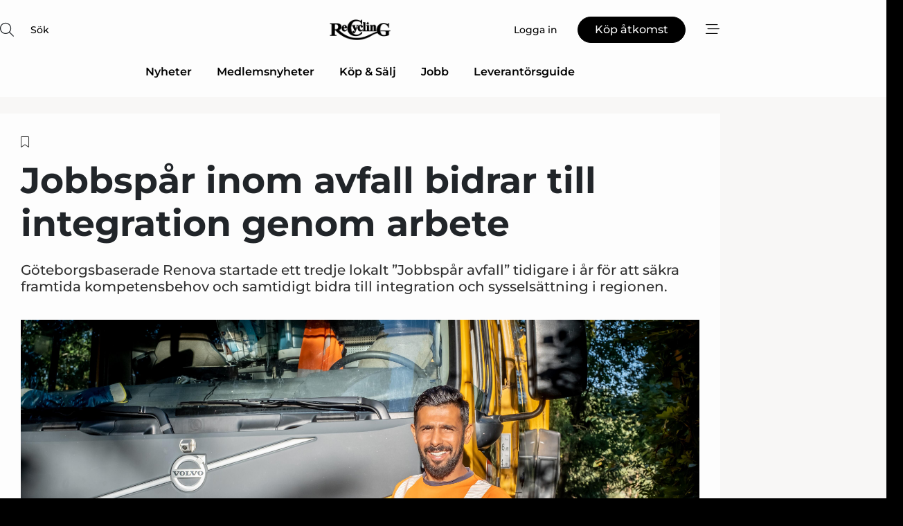

--- FILE ---
content_type: text/html;charset=UTF-8
request_url: https://www.recyclingnet.se/article/view/883172/jobbspar_inom_avfall_bidrar_till_integration_genom_arbete
body_size: 68120
content:
<?xml version="1.0" encoding="UTF-8"?>
<!DOCTYPE html>
<html xmlns="http://www.w3.org/1999/xhtml"><head id="j_idt2">
        <link rel="SHORTCUT ICON" href="https://f.nordiskemedier.dk/favicon/recyclingnet.ico" />
        <link rel="ICON" href="https://f.nordiskemedier.dk/favicon/recyclingnet.ico" type="image/x-icon" />
        <title>Jobbspår inom avfall bidrar till integration genom arbete</title><meta name="description" content="Göteborgsbaserade Renova startade ett tredje lokalt ”Jobbspår avfall” tidigare i år för att säkra framtida kompetensbehov och samtidigt bidra till integration och sysselsättning i regionen. " />
        <meta http-equiv="X-UA-Compatible" content="IE=edge,chrome=1" />
        <meta http-equiv="content-type" content="text/html; charset=UTF-8" />
    <meta id="viewport" name="viewport" content="width=device-width, initial-scale=1" />
    <script>
        //<![CDATA[
        (function () {
            var width = window.innerWidth ||
                document.documentElement.clientWidth ||
                document.body.clientWidth;
            if (width >= 768) {
                document.getElementById("viewport").setAttribute("content", "width=1344");
            } else {
                document.getElementById("viewport").setAttribute("content", "width=device-width, initial-scale=1");
            }
        })();
        //]]>
    </script>
        <meta http-equiv="content-script-type" content="text/javascript" />
        <meta http-equiv="cache-control" content="no-cache" />
        <meta http-equiv="expires" content="0" />
        <meta http-equiv="pragma" content="no-cache" />
            <meta name="google-site-verification" content="1jqCKbAPUjVqWbFOSNYnpyUL6umHBxMpdYczurmEOac" />
        <script src="/js/vars.js?t=1768941813589" type="text/javascript"></script>
        <script src="/js/access.js?t=1768941813589" type="text/javascript"></script>
        <script>
            window.startupTimestamp = "1768941813589";
            window.contextPath = "";
            window.domain = "https://www.recyclingnet.se";
            window.fileDomain = "https://f.nordiskemedier.dk";
            window.hostId = 63;
            window.visitor = {};
            window.cvrRestApiAddress = "https://cvr-api.nordiskemedier.dk/resources";
            window.metaObject = {"industryName":"Recycling","authorInitials":"POL","pageType":"view-article","pageSize":3420,"pageAge":1151,"contentType":"view-locked-article"};
            window.testMode = false;

            window.googleAnalytics = false;
            window.pendingScriptExecutions = [];
            window.enableCookieBot = new function () {};

            window.trackerEnabled = true; // TODO: replace with JsVarsServlet after merge
        </script>
    
    <script type="text/javascript" async="true">
        //<![CDATA[
        (function() {
            var host = window.location.hostname;
            var element = document.createElement('script');
            var firstScript = document.getElementsByTagName('script')[0];
            var url = 'https://cmp.inmobi.com'
                .concat('/choice/', 'h8eTMmqFZF-_K', '/', host, '/choice.js?tag_version=V3');
            var uspTries = 0;
            var uspTriesLimit = 3;
            element.async = true;
            element.type = 'text/javascript';
            element.src = url;

            // Not default InMobi code - make sure there is a script present
            // before inserting anything before it.
            if (firstScript) {
                firstScript.parentNode.insertBefore(element, firstScript);
            }

            function makeStub() {
                var TCF_LOCATOR_NAME = '__tcfapiLocator';
                var queue = [];
                var win = window;
                var cmpFrame;

                function addFrame() {
                    var doc = win.document;
                    var otherCMP = !!(win.frames[TCF_LOCATOR_NAME]);

                    if (!otherCMP) {
                        if (doc.body) {
                            var iframe = doc.createElement('iframe');

                            iframe.style.cssText = 'display:none';
                            iframe.name = TCF_LOCATOR_NAME;
                            doc.body.appendChild(iframe);
                        } else {
                            setTimeout(addFrame, 5);
                        }
                    }
                    return !otherCMP;
                }

                function tcfAPIHandler() {
                    var gdprApplies;
                    var args = arguments;

                    if (!args.length) {
                        return queue;
                    } else if (args[0] === 'setGdprApplies') {
                        if (
                            args.length > 3 &&
                            args[2] === 2 &&
                            typeof args[3] === 'boolean'
                        ) {
                            gdprApplies = args[3];
                            if (typeof args[2] === 'function') {
                                args[2]('set', true);
                            }
                        }
                    } else if (args[0] === 'ping') {
                        var retr = {
                            gdprApplies: gdprApplies,
                            cmpLoaded: false,
                            cmpStatus: 'stub'
                        };

                        if (typeof args[2] === 'function') {
                            args[2](retr);
                        }
                    } else {
                        if(args[0] === 'init' && typeof args[3] === 'object') {
                            args[3] = Object.assign(args[3], { tag_version: 'V3' });
                        }
                        queue.push(args);
                    }
                }

                function postMessageEventHandler(event) {
                    var msgIsString = typeof event.data === 'string';
                    var json = {};

                    try {
                        if (msgIsString) {
                            json = JSON.parse(event.data);
                        } else {
                            json = event.data;
                        }
                    } catch (ignore) {}

                    var payload = json.__tcfapiCall;

                    if (payload) {
                        window.__tcfapi(
                            payload.command,
                            payload.version,
                            function(retValue, success) {
                                var returnMsg = {
                                    __tcfapiReturn: {
                                        returnValue: retValue,
                                        success: success,
                                        callId: payload.callId
                                    }
                                };
                                if (msgIsString) {
                                    returnMsg = JSON.stringify(returnMsg);
                                }
                                if (event && event.source && event.source.postMessage) {
                                    event.source.postMessage(returnMsg, '*');
                                }
                            },
                            payload.parameter
                        );
                    }
                }

                while (win) {
                    try {
                        if (win.frames[TCF_LOCATOR_NAME]) {
                            cmpFrame = win;
                            break;
                        }
                    } catch (ignore) {}

                    if (win === window.top) {
                        break;
                    }
                    win = win.parent;
                }
                if (!cmpFrame) {
                    addFrame();
                    win.__tcfapi = tcfAPIHandler;
                    win.addEventListener('message', postMessageEventHandler, false);
                }
            };

            makeStub();

            function makeGppStub() {
                const CMP_ID = 10;
                const SUPPORTED_APIS = [
                    '2:tcfeuv2',
                    '6:uspv1',
                    '7:usnatv1',
                    '8:usca',
                    '9:usvav1',
                    '10:uscov1',
                    '11:usutv1',
                    '12:usctv1'
                ];

                window.__gpp_addFrame = function (n) {
                    if (!window.frames[n]) {
                        if (document.body) {
                            var i = document.createElement("iframe");
                            i.style.cssText = "display:none";
                            i.name = n;
                            document.body.appendChild(i);
                        } else {
                            window.setTimeout(window.__gpp_addFrame, 10, n);
                        }
                    }
                };
                window.__gpp_stub = function () {
                    var b = arguments;
                    __gpp.queue = __gpp.queue || [];
                    __gpp.events = __gpp.events || [];

                    if (!b.length || (b.length == 1 && b[0] == "queue")) {
                        return __gpp.queue;
                    }

                    if (b.length == 1 && b[0] == "events") {
                        return __gpp.events;
                    }

                    var cmd = b[0];
                    var clb = b.length > 1 ? b[1] : null;
                    var par = b.length > 2 ? b[2] : null;
                    if (cmd === "ping") {
                        clb(
                            {
                                gppVersion: "1.1", // must be “Version.Subversion”, current: “1.1”
                                cmpStatus: "stub", // possible values: stub, loading, loaded, error
                                cmpDisplayStatus: "hidden", // possible values: hidden, visible, disabled
                                signalStatus: "not ready", // possible values: not ready, ready
                                supportedAPIs: SUPPORTED_APIS, // list of supported APIs
                                cmpId: CMP_ID, // IAB assigned CMP ID, may be 0 during stub/loading
                                sectionList: [],
                                applicableSections: [-1],
                                gppString: "",
                                parsedSections: {},
                            },
                            true
                        );
                    } else if (cmd === "addEventListener") {
                        if (!("lastId" in __gpp)) {
                            __gpp.lastId = 0;
                        }
                        __gpp.lastId++;
                        var lnr = __gpp.lastId;
                        __gpp.events.push({
                            id: lnr,
                            callback: clb,
                            parameter: par,
                        });
                        clb(
                            {
                                eventName: "listenerRegistered",
                                listenerId: lnr, // Registered ID of the listener
                                data: true, // positive signal
                                pingData: {
                                    gppVersion: "1.1", // must be “Version.Subversion”, current: “1.1”
                                    cmpStatus: "stub", // possible values: stub, loading, loaded, error
                                    cmpDisplayStatus: "hidden", // possible values: hidden, visible, disabled
                                    signalStatus: "not ready", // possible values: not ready, ready
                                    supportedAPIs: SUPPORTED_APIS, // list of supported APIs
                                    cmpId: CMP_ID, // list of supported APIs
                                    sectionList: [],
                                    applicableSections: [-1],
                                    gppString: "",
                                    parsedSections: {},
                                },
                            },
                            true
                        );
                    } else if (cmd === "removeEventListener") {
                        var success = false;
                        for (var i = 0; i < __gpp.events.length; i++) {
                            if (__gpp.events[i].id == par) {
                                __gpp.events.splice(i, 1);
                                success = true;
                                break;
                            }
                        }
                        clb(
                            {
                                eventName: "listenerRemoved",
                                listenerId: par, // Registered ID of the listener
                                data: success, // status info
                                pingData: {
                                    gppVersion: "1.1", // must be “Version.Subversion”, current: “1.1”
                                    cmpStatus: "stub", // possible values: stub, loading, loaded, error
                                    cmpDisplayStatus: "hidden", // possible values: hidden, visible, disabled
                                    signalStatus: "not ready", // possible values: not ready, ready
                                    supportedAPIs: SUPPORTED_APIS, // list of supported APIs
                                    cmpId: CMP_ID, // CMP ID
                                    sectionList: [],
                                    applicableSections: [-1],
                                    gppString: "",
                                    parsedSections: {},
                                },
                            },
                            true
                        );
                    } else if (cmd === "hasSection") {
                        clb(false, true);
                    } else if (cmd === "getSection" || cmd === "getField") {
                        clb(null, true);
                    }
                    //queue all other commands
                    else {
                        __gpp.queue.push([].slice.apply(b));
                    }
                };
                window.__gpp_msghandler = function (event) {
                    var msgIsString = typeof event.data === "string";
                    try {
                        var json = msgIsString ? JSON.parse(event.data) : event.data;
                    } catch (e) {
                        var json = null;
                    }
                    if (typeof json === "object" && json !== null && "__gppCall" in json) {
                        var i = json.__gppCall;
                        window.__gpp(
                            i.command,
                            function (retValue, success) {
                                var returnMsg = {
                                    __gppReturn: {
                                        returnValue: retValue,
                                        success: success,
                                        callId: i.callId,
                                    },
                                };
                                event.source.postMessage(msgIsString ? JSON.stringify(returnMsg) : returnMsg, "*");
                            },
                            "parameter" in i ? i.parameter : null,
                            "version" in i ? i.version : "1.1"
                        );
                    }
                };
                if (!("__gpp" in window) || typeof window.__gpp !== "function") {
                    window.__gpp = window.__gpp_stub;
                    window.addEventListener("message", window.__gpp_msghandler, false);
                    window.__gpp_addFrame("__gppLocator");
                }
            };

            makeGppStub();

            var uspStubFunction = function() {
                var arg = arguments;
                if (typeof window.__uspapi !== uspStubFunction) {
                    setTimeout(function() {
                        if (typeof window.__uspapi !== 'undefined') {
                            window.__uspapi.apply(window.__uspapi, arg);
                        }
                    }, 500);
                }
            };

            var checkIfUspIsReady = function() {
                uspTries++;
                if (window.__uspapi === uspStubFunction && uspTries < uspTriesLimit) {
                    console.warn('USP is not accessible');
                } else {
                    clearInterval(uspInterval);
                }
            };

            if (typeof window.__uspapi === 'undefined') {
                window.__uspapi = uspStubFunction;
                var uspInterval = setInterval(checkIfUspIsReady, 6000);
            }
        })();
        //]]>
    </script><meta property="og:title" content="Jobbspår inom avfall bidrar till integration genom arbete" /><meta property="og:description" content="Göteborgsbaserade Renova startade ett tredje lokalt ”Jobbspår avfall” tidigare i år för att säkra framtida kompetensbehov och samtidigt bidra till integration och sysselsättning i regionen. " /><meta property="og:type" content="article" /><meta property="og:url" content="https://www.recyclingnet.se/article/view/883172/jobbspar_inom_avfall_bidrar_till_integration_genom_arbete" /><meta property="og:image" content="https://f.nordiskemedier.dk/2copamh4a8eeyjrb_900_473_q95.jpg" /><meta property="og:image:width" content="900" /><meta property="og:image:height" content="473" />
            <meta property="og:site_name" content="Recycling" /><meta name="twitter:card" content="summary" /><meta name="twitter:url" content="https://www.recyclingnet.se/article/view/883172/jobbspar_inom_avfall_bidrar_till_integration_genom_arbete" /><meta name="twitter:title" content="Jobbspår inom avfall bidrar till integration genom arbete" /><meta name="twitter:description" content="Göteborgsbaserade Renova startade ett tredje lokalt ”Jobbspår avfall” tidigare i år för att säkra framtida kompetensbehov och samtidigt bidra till integration och sysselsättning i regionen. " /><meta name="twitter:image" content="https://f.nordiskemedier.dk/2copamh4a8eeyjrb.jpg" />
            <script type="application/ld+json">
                {
                    "@context":"http://schema.org",
                    "@type":"NewsMediaOrganization",
                    "name":"Recycling",
                    "logo":{
                        "@type":"ImageObject",
                        "url":"https://f.nordiskemedier.dk/logo/portal/63.png"
                    },
                    "url":"https://www.recyclingnet.se",
                    "ethicsPolicy":"https://www.recyclingnet.se/privacy",
                    "sameAs":["https://www.linkedin.com/company/recyclingnet/"]
                }
            </script>
        <script src="/js/notbot.js?t=1768941813589" type="text/javascript"></script>

        <link href="https://f.nordiskemedier.dk/font/media.css" rel="stylesheet" />
        <link rel="stylesheet" href="https://f.nordiskemedier.dk/font-awesome/pro/6.6.0/css/all.min.css" />
        <link rel="stylesheet" href="https://f.nordiskemedier.dk/bootstrap/5.3.6/css/bootstrap.min.css" />
        <link rel="stylesheet" href="/css/default.css?t=1768941813589" type="text/css" />
        <script src="https://f.nordiskemedier.dk/jquery/jquery-3.6.0.min.js"></script>
        
        <script src="/js/jquery-ui.min.js"></script><script type="text/javascript" src="/javax.faces.resource/js/jquery.cookies.2.2.0.min.js.html?ln=portal-jsf&amp;t=17689418"></script>
        <script src="https://f.nordiskemedier.dk/bootstrap/5.3.6/js/bootstrap.bundle.min.js"></script>
        <script src="/js/default.js?t=1768941813589" type="text/javascript"></script>
        <script src="https://www.google.com/recaptcha/api.js?render=explicit&amp;hl=sv" type="text/javascript"></script>
                <script src="https://cdn.jsdelivr.net/npm/vue@2.7.14/dist/vue.min.js"></script>
                <script src="/dist/vue-components.umd.min.js?t=1768941813589" type="text/javascript"></script>
        
        <script src="https://f.nordiskemedier.dk/turnjs4/lib/turn.min.js" type="text/javascript"></script><!--[if lt IE 9]>
            <script src="https://f.nordiskemedier.dk/turnjs4/lib/turn.html4.min.js" type="text/javascript"></script><![endif]--><!--[if lt IE 9]>
                <script type="text/javascript">
                    window.location = "/browser-support.html";
                </script><![endif]-->
        <script src="https://cdn.jsdelivr.net/npm/ua-parser-js@0/dist/ua-parser.min.js"></script>
    <script type="text/javascript">
        window.enableGTM = function() {
            try {
                (function (w, d, s, l, i) {
                    w[l] = w[l] || [];
                    w[l].push({
                        'gtm.start':
                            new Date().getTime(), event: 'gtm.js'
                    });
                    var f = d.getElementsByTagName(s)[0],
                        j = d.createElement(s), dl = l != 'dataLayer' ? '&l=' + l : '';
                    j.async = true;
                    j.src =
                        'https://www.googletagmanager.com/gtm.js?id=' + i + dl;
                    f.parentNode.insertBefore(j, f);
                })(window, document, 'script', 'dataLayer', 'GTM-TF8BPJ5');
            } catch (err) {
                console.log(err);
            }
        };
    </script>
        

        
        <script src="/js/cookie-utilities.js"></script>
    <script type="text/javascript">
        var gaPageType = 'view-article';
        var gaContentType = 'view-locked-article';
        var gaPageAge = 1151;
        var gaPageSize = 3420;
        var gaIndustryName = 'Recycling';
        
    </script>
    <script type="text/javascript">
        window.enableBanners = function () {
            try {
                window['banner-consent-is-ready'] = true;
                EventBus.broadcast("banner-consent-is-ready");
            } catch (err) {
                console.log(err);
            }
        };
    </script>
    <script type="text/javascript">
        //<![CDATA[
        (function () {
            var salespanelModuleEnabled = false;
            var quantCastModuleEnabled = true;
            var salespanelResolve, salespanelReject;
            window.salespanelPromise = new Promise((resolve, reject) => {
                // Check if Salespanel and QuantCast module is enabled for this host and check if the tag has loaded.
                if (!salespanelModuleEnabled || !quantCastModuleEnabled) {
                    resolve(false);
                }
                salespanelResolve = resolve;
                salespanelReject = reject;
            });

            // Reject just in case QuantCast module is enabled but variable is not initialized.
            if (typeof window.__tcfapi == "undefined") {
                salespanelReject("QuantCast error: __tcfapi is undefined");
                return;
            }

            // Listen for Quantcast events for changes to Salespanel consent.
            window.__tcfapi('addEventListener', 2, async function (tcData, success) {
                if (!success) {
                    salespanelReject("Salespanel error: Could not create event listener.");
                    return;
                }

                // the rest of this function is called when the page is loaded OR
                // - the user accepts / rejects / updates the consent terms
                // - the user dismisses the consent box by clicking the 'x'
                if (tcData.eventStatus !== 'tcloaded' && tcData.eventStatus !== 'useractioncomplete') {
                    return;
                }

                // Salespanel is managed by Google Tag Manager and is not inserted if the relevant consent is not given.
                // If consent is given, it returns true, otherwise false after 2,5 seconds.
                var loops = 0;
                while(!salespanelObjectLoaded() && loops < 5) {
                    await new Promise(resolve => setTimeout(resolve, 500));
                    loops += 1;
                }

                if (salespanelObjectLoaded()) {
                    // Set cookie.
                    allowTracking();
                    salespanelResolve(true);
                } else {
                    // Remove cookie.
                    rejectTracking();
                    // Salespanel did not load in time or was rejected by consent.
                    salespanelReject("Salespanel error: Not loaded.");
                }
            });

            function salespanelObjectLoaded() {
                return typeof $salespanel !== "undefined" && $salespanel.hasOwnProperty("push");
            }

            function allowTracking() {
                // Check if Salespanel tracking has already been allowed.
                if ($.cookies.get("track_uid") !== null) {
                    return;
                }

                try {
                    // Activate tracking when the visitor provides explicit consent.
                    // Place `track_uid` cookie.
                    $salespanel.push(["set", "tracking:allowTracking"]);
                } catch (e) {
                    salespanelReject("Salespanel error: Allow tracking failed.");
                }
            }

            function rejectTracking() {
                // Remove cookie if user removed Salespanel consent.
                // All created Salespanel events will now be un-identified.
                if ($.cookies.get("track_uid")) {
                    $.cookies.del("track_uid", {domain: '.recyclingnet.se'});
                }
            }
        })();
        //]]>
    </script>
    <script type="text/javascript">
        //<![CDATA[
        window.paywallScripts = {
            seenPaywall: async function (type) {
                // Wait for salespanel promise to be fulfilled (either loaded or not).
                const salespanelLoaded = await window.salespanelPromise.catch(() => {
                    // Salespanel didn't load if promise is rejected.
                    return false;
                });
                if (!salespanelLoaded) return;

                // Find previous amount of seen paywalls.
                await this.seenPaywallPromise().then(seenPaywalls => {
                    // Increment amount of seen paywall on visitor attribute.
                    this.setPaywallsAttribute(seenPaywalls);

                    // Create Meta/Facebook Pixel event notifying of a seen paywall.
                    if (seenPaywalls > 3) {
                        fbq('trackCustom', "Set paywall +3 gange");
                    }
                }).catch((message) => {
                    console.error(message);
                });

                // Create Salespanel event notifying of a seen paywall.
                this.sendPaywallEvent(type);
            },
            seenPaywallPromise: function () {
                return new Promise((resolve, reject) => {
                    try {
                        $salespanel.push(["get", "qualify:visitor", function (data) {
                            data.visitor_attributes.paywalls !== null ?
                                resolve(data.visitor_attributes.paywalls) :
                                resolve(0);
                        }]);
                    } catch (e) {
                        reject("Salespanel error: Get details failed.");
                    }
                });
            },
            setPaywallsAttribute: function (seenPaywalls) {
                try {
                    $salespanel.push(["set", "attributes:visitor", {
                        "paywalls": seenPaywalls + 1
                    }]);
                } catch (e) {
                    console.error("Salespanel error: Couldn't set attribute.");
                }
            },
            sendPaywallEvent: function (type) {
                try {
                    $salespanel.push(["set",
                        "activity:customActivity",
                        "website",
                        "Saw paywall",
                        type
                    ]);
                } catch (e) {
                    console.error("Salespanel error: Couldn't send custom activity.");
                }
            }
        }
        //]]>
    </script>
            <script type="text/javascript">
                (function (){
                    var is = [];
                    var impersonating = false;
                    if (!impersonating && window.visitor.person && window.visitor.person.id) {
                        is.push({
                            name: "person",
                            ref: window.visitor.person.id
                        });
                    }
                    if (!impersonating && window.visitor.recipient && window.visitor.recipient.id) {
                        is.push({
                            name: "recipient",
                            ref: window.visitor.recipient.id
                        });
                    }

                    var evtr;
                    var queue = [];
                    window.queueTrackerEvent = function (a, sn, sr, tn, tr) {
                        if (evtr) {
                            evtr(a, sn, sr, tn, tr, is);
                        } else {
                            queue.push({
                                a: a,
                                sn: sn,
                                sr: sr,
                                tn: tn,
                                tr: tr
                            })
                        }
                    };
                    window.addEventListener("onTrackerLoaded", function () {
                        evtr = window.createTracker("https://api.evtr.nordiskemedier.dk", "evtr");
                        while (queue.length) {
                            var ev = queue.splice(0, 1)[0];
                            if (ev) {
                                evtr(ev.a, ev.sn, ev.sr, ev.tn, ev.tr, is);
                            }
                        }
                    });
                })();
            </script>
            <script async="async" src="https://js.evtr.nordiskemedier.dk/_.js?t=1768941813589" type="text/javascript"></script>

        <script type="text/javascript">
            $(function() {
                $('.item').hover(
                function() { $(this).css('background-color', '#efefef').css('cursor', 'pointer') },
                function() { $(this).css('background-color', 'transparent').css('cursor', 'normal') }
            );
                $(".tt").tooltip();
            });
            function getTitle() {
                return document.title;
            }
            function getLocation() {
                return window.location;
            }
            function getUrl() {
                return window.location.href;
            }
            function confirmDelete(p) {
                var v = "\u00C4r du s\u00E4ker p\u00E5 att du vill radera \"{0}\"?";
                v = v.replace("{0}", p);
                return confirm(v);
            }
            function getVisitorEmail() {
                return "";
            }
            function getVisitorRememberInfo() {
                return true;
            }

            var ids = [];
            function messageFade() {
                $('.fade').fadeTo('slow', 0.3);
            }
            
            // Remove cookies that are no longer in use
            $(document).ready(function () {
                $.cookies.del("c1");
                $.cookies.del("c2");
                $.cookies.del("c3");
            });

            window.pushGTrackScript = function (f, cont) {
                window.pendingScriptExecutions.push({
                    callback: function () {
                        if (window.googleAnalytics) {
                            eval(f(cont));
                        }
                    },
                    context: cont
                });

            }
            $(window).on('load', function () {
                // if subscription is suspended change paywall message.
                if ($('#paywall-overlay') && window.visitor?.person?.suspended) {
                    $('#paywall-overlay .paywall-package').html("\u00C5tkomsten \u00E4r avst\u00E4ngd.");
                    $('#paywall-overlay .paywall-body-wrapper').html("Av s\u00E4kerhetssk\u00E4l \u00E4r ditt konto tillf\u00E4lligt avst\u00E4ngt.".replace('{0}', "abonnement@nordiskemedier.dk").replace('{1}', "abonnement@nordiskemedier.dk"));
                    $('.paywall-content-wrapper').addClass('warning');
                }
            });
        </script>
        <script type="text/javascript">
            //<![CDATA[
            function center(element) {
                var e=$(element);
                var w=e.width();
                var h=e.height();
                e.css("position","fixed").css("z-index","50000").css("top","50%").css("left","50%").css("margin-left","-"+(w/2)+"px").css("margin-top","-"+(h/2)+"px");
                e.draggable({
                    handle: $(element+"_handle")
                });
            }
            //]]>
        </script>

        
        <link rel="alternate" type="application/rss+xml" title="News RSS" href="https://www.recyclingnet.se/xml/rss2/articles" />
        <link rel="alternate" type="application/rss+xml" title="Advertisements RSS" href="https://www.recyclingnet.se/xml/rss2/advertisements?typeId=1&amp;typeId=2" />
        <link rel="alternate" type="application/rss+xml" title="Competences RSS" href="https://www.recyclingnet.se/xml/rss2/competences" />
        <link rel="alternate" type="application/rss+xml" title="Jobs RSS" href="https://www.recyclingnet.se/xml/rss2/jobs" />
        <link rel="alternate" type="application/rss+xml" title="Courses RSS" href="https://www.recyclingnet.se/xml/rss2/courses" />

        <script>
            window.adTracker = {
                slots: {},
                adsMeta: {},
                hoverState: {
                    currentSlotId: null,
                    lastChangeTs: 0
                },
                clickState: {
                    lastPointerDown: null,  // { slotId, ts }
                    clickHandled: false
                }
            };
        </script><script async="async" src="https://securepubads.g.doubleclick.net/tag/js/gpt.js"></script><script>window.googletag = window.googletag || {cmd: []};if (!window.__gptGlobalsInit) {  window.__gptGlobalsInit = true;  window.slotFallbackData = new Map();  window.__inViewPct = window.__inViewPct || {};  window.__lastRefreshAt = new Map();  window.__slotCooldownMs = new Map();  function __canRefresh(slot){    const id = slot.getSlotElementId();    const last = window.__lastRefreshAt.get(id) || 0;    const cd = window.__slotCooldownMs.get(id) || 30000;    return Date.now() - last >= cd;  }  function __markRefreshed(slot){ window.__lastRefreshAt.set(slot.getSlotElementId(), Date.now()); }  window.__refreshState = window.__refreshState || {};  function __getRefreshState(id){    return (window.__refreshState[id] = window.__refreshState[id] || { pending:false, nextAllowedTs:0 });  }  function __tryRefresh(slot){    const id = slot.getSlotElementId();    const st = __getRefreshState(id);    if (!st.pending) return;    if (st.refreshScheduled) return;    const now = Date.now();    const pct = (window.__inViewPct && window.__inViewPct[id]) || 0;    if (now < st.nextAllowedTs){      __scheduleTryRefresh(slot, st.nextAllowedTs - now);      return;    }    if (pct < 50){      __scheduleTryRefresh(slot, 3000);      return;    }    if (!__canRefresh(slot)){      __scheduleTryRefresh(slot, 3000);      return;    }    st.refreshScheduled = true;    const ranInt = Math.floor(Math.random() * (2000 - 100 + 1)) + 100;    setTimeout(function(){      googletag.pubads().refresh([slot]);      __markRefreshed(slot);      st.pending = false;      st.refreshScheduled = false;    }, ranInt);  }function handleSlotRender(slotElementId) {    var labelId = 'label-' + slotElementId;    var labelEl = document.getElementById(labelId);    if (!labelEl) {        return;    }    labelEl.style.display = 'block';}function registerAdSlot(slotId) {    const slotEl = document.getElementById(slotId);    if (!slotEl) return;    const wrapper = slotEl;     wrapper.dataset.adSlotId = slotId;    if (!wrapper.style.position) {        wrapper.style.position = 'relative';    }    wrapper.addEventListener('mouseenter', function () {        window.adTracker.hoverState.currentSlotId = slotId;        window.adTracker.hoverState.lastChangeTs = Date.now();    });    wrapper.addEventListener('mouseleave', function () {        if (window.adTracker.hoverState.currentSlotId === slotId) {            window.adTracker.hoverState.currentSlotId = null;            window.adTracker.hoverState.lastChangeTs = Date.now();        }    });    window.adTracker.slots[slotId] = wrapper;}  function __scheduleTryRefresh(slot, delayMs){    const id = slot.getSlotElementId();    const st = __getRefreshState(id);    if (st.tryTimer) clearTimeout(st.tryTimer);    st.tryTimer = setTimeout(function(){      st.tryTimer = null;      __tryRefresh(slot);    }, Math.max(0, delayMs || 0));  }  googletag.cmd.push(function(){    googletag.pubads().addEventListener('slotVisibilityChanged', function(e){      const slot = e.slot;      const id = slot.getSlotElementId();      window.__inViewPct[id] = e.inViewPercentage || 0;      __scheduleTryRefresh(slot, 250);    });    googletag.pubads().addEventListener('impressionViewable', function(e){      const slot = e.slot;      const id = slot.getSlotElementId();      const cd = window.__slotCooldownMs.get(id) || 30000;      const st = __getRefreshState(id);      st.pending = true;      st.nextAllowedTs = Date.now() + cd;      __scheduleTryRefresh(slot, cd);    });  });  window.fireWindowResizeEvent = window.fireWindowResizeEvent || function(){    try { window.dispatchEvent(new Event('resize')); } catch(e){}  };}googletag.cmd.push(function(){  window.__fallbackHandled = window.__fallbackHandled || new Set();  googletag.pubads().addEventListener('slotRenderEnded', function(event){    const adslotId = event.slot.getSlotElementId();    if (!event.isEmpty) { fireWindowResizeEvent();        handleSlotRender(adslotId);       window.adTracker.adsMeta[adslotId] = {       creativeId: event.creativeId,       lineItemId: event.lineItemId,       campaignId: event.campaignId,       size: event.size,       adUnitPath: event.slot.getAdUnitPath(),      };    registerAdSlot(adslotId);    return; }    if (!window.slotFallbackData || !window.slotFallbackData.has(adslotId)) { fireWindowResizeEvent(); return; }    if (window.__fallbackHandled.has(adslotId)) { fireWindowResizeEvent(); return; }    window.__fallbackHandled.add(adslotId);    const cfg = window.slotFallbackData.get(adslotId);    try { googletag.destroySlots([event.slot]); } catch(e) {}    requestAnimationFrame(function(){      const toArr = s => s.split('],').map(x=>JSON.parse(x.replace(/\s/g,'') + (x.endsWith(']')?'':']')));      const sizeArrayLarge  = cfg.sizesLarge  ? toArr(cfg.sizesLarge)  : [];      const sizeArraySmall  = cfg.sizesSmall  ? toArr(cfg.sizesSmall)  : [];      const sizeArrayMobile = cfg.sizesMobile ? toArr(cfg.sizesMobile) : [];      var mapping = googletag.sizeMapping()        .addSize([1588,0], sizeArrayLarge)        .addSize([768,0],  sizeArraySmall)        .addSize([0,0],    sizeArrayMobile).build();      var already = googletag.pubads().getSlots().some(s => s.getSlotElementId() === adslotId);      if (!already) {        var fb = googletag.defineSlot(cfg.fallbackAdUnitPath, cfg.sizes, adslotId)          .defineSizeMapping(mapping)          .addService(googletag.pubads());        if (cfg.refreshAdSlot === 'true') {          window.__slotCooldownMs && window.__slotCooldownMs.set(adslotId, Number(cfg.refreshInterval)||30000);        } else {          window.__slotCooldownMs && window.__slotCooldownMs.set(adslotId, 1440000);        }      }      setTimeout(function(){        try { googletag.display(adslotId); } catch(e) { console.warn('fallback display failed:', e); }        fireWindowResizeEvent();      }, 0);    });  });});googletag.cmd.push(function(){var mapping = googletag.sizeMapping().addSize([1588, 0], [[ 1568, 864]]).addSize([768, 0], [[ 980, 540]]).addSize([0, 0], [[ 300, 100]]).build();var adSlot = googletag.defineSlot('/98909716/Regular_Top/Recycling_SE', [[ 300, 100],[ 980, 540],[ 1568, 864]], 'regular-top-0').setTargeting('Industry', ['101']).defineSizeMapping(mapping).addService(googletag.pubads());window.__slotCooldownMs.set('regular-top-0', 16248);});googletag.cmd.push(function(){var mapping = googletag.sizeMapping().addSize([1588, 0], [[ 200, 200]]).addSize([768, 0], []).addSize([0, 0], []).build();var adSlot = googletag.defineSlot('/98909716/Regular_Side/Recycling_SE', [[ 200, 200]], 'regular-side-left-0').setTargeting('Industry', ['101']).defineSizeMapping(mapping).addService(googletag.pubads());window.__slotCooldownMs.set('regular-side-left-0', 15921);});googletag.cmd.push(function(){var mapping = googletag.sizeMapping().addSize([1588, 0], [[ 200, 200]]).addSize([768, 0], []).addSize([0, 0], []).build();var adSlot = googletag.defineSlot('/98909716/Regular_Side/Recycling_SE', [[ 200, 200]], 'regular-side-left-1').setTargeting('Industry', ['101']).defineSizeMapping(mapping).addService(googletag.pubads());window.__slotCooldownMs.set('regular-side-left-1', 15786);});googletag.cmd.push(function(){var mapping = googletag.sizeMapping().addSize([1588, 0], [[ 200, 200]]).addSize([768, 0], []).addSize([0, 0], []).build();var adSlot = googletag.defineSlot('/98909716/Regular_Side/Recycling_SE', [[ 200, 200]], 'regular-side-left-2').setTargeting('Industry', ['101']).defineSizeMapping(mapping).addService(googletag.pubads());window.__slotCooldownMs.set('regular-side-left-2', 16510);});googletag.cmd.push(function(){var mapping = googletag.sizeMapping().addSize([1588, 0], [[ 200, 200]]).addSize([768, 0], []).addSize([0, 0], []).build();var adSlot = googletag.defineSlot('/98909716/Regular_Side/Recycling_SE', [[ 200, 200]], 'regular-side-left-3').setTargeting('Industry', ['101']).defineSizeMapping(mapping).addService(googletag.pubads());window.__slotCooldownMs.set('regular-side-left-3', 16272);});googletag.cmd.push(function(){var mapping = googletag.sizeMapping().addSize([1588, 0], [[ 200, 200]]).addSize([768, 0], []).addSize([0, 0], []).build();var adSlot = googletag.defineSlot('/98909716/Regular_Side/Recycling_SE', [[ 200, 200]], 'regular-side-left-4').setTargeting('Industry', ['101']).defineSizeMapping(mapping).addService(googletag.pubads());window.__slotCooldownMs.set('regular-side-left-4', 16642);});googletag.cmd.push(function(){var mapping = googletag.sizeMapping().addSize([1588, 0], [[ 200, 200]]).addSize([768, 0], []).addSize([0, 0], []).build();var adSlot = googletag.defineSlot('/98909716/Regular_Side/Recycling_SE', [[ 200, 200]], 'regular-side-left-5').setTargeting('Industry', ['101']).defineSizeMapping(mapping).addService(googletag.pubads());window.__slotCooldownMs.set('regular-side-left-5', 15876);});googletag.cmd.push(function(){var mapping = googletag.sizeMapping().addSize([1588, 0], [[ 980, 250]]).addSize([768, 0], [[ 980, 250]]).addSize([0, 0], [[ 300, 100]]).build();var adSlot = googletag.defineSlot('/98909716/Regular_Takeover/Recycling_SE', [[ 300, 100],[ 980, 250]], 'regular-takeover-above-article-0').setTargeting('Industry', ['101']).defineSizeMapping(mapping).addService(googletag.pubads());window.__slotCooldownMs.set('regular-takeover-above-article-0', 15812);});googletag.cmd.push(function(){var mapping = googletag.sizeMapping().addSize([1588, 0], []).addSize([768, 0], []).addSize([0, 0], [[ 300, 250]]).build();var adSlot = googletag.defineSlot('/98909716/Regular_Campaign/Recycling_SE', [[ 300, 250]], 'regular-campaign-article-1-0').setTargeting('Industry', ['101']).defineSizeMapping(mapping).addService(googletag.pubads());window.__slotCooldownMs.set('regular-campaign-article-1-0', 16767);});googletag.cmd.push(function(){var mapping = googletag.sizeMapping().addSize([1588, 0], []).addSize([768, 0], []).addSize([0, 0], [[ 300, 250]]).build();var adSlot = googletag.defineSlot('/98909716/Regular_Campaign/Recycling_SE', [[ 300, 250]], 'regular-campaign-article-2-0').setTargeting('Industry', ['101']).defineSizeMapping(mapping).addService(googletag.pubads());window.__slotCooldownMs.set('regular-campaign-article-2-0', 16403);});googletag.cmd.push(function(){var mapping = googletag.sizeMapping().addSize([1588, 0], []).addSize([768, 0], []).addSize([0, 0], [[ 125, 125]]).build();var adSlot = googletag.defineSlot('/98909716/Regular_Side/Recycling_SE', [[ 125, 125]], 'regular-side-mobile-row-1-1-0').setTargeting('Industry', ['101']).defineSizeMapping(mapping).addService(googletag.pubads());window.__slotCooldownMs.set('regular-side-mobile-row-1-1-0', 16165);});googletag.cmd.push(function(){var mapping = googletag.sizeMapping().addSize([1588, 0], []).addSize([768, 0], []).addSize([0, 0], [[ 125, 125]]).build();var adSlot = googletag.defineSlot('/98909716/Regular_Side/Recycling_SE', [[ 125, 125]], 'regular-side-mobile-row-1-2-0').setTargeting('Industry', ['101']).defineSizeMapping(mapping).addService(googletag.pubads());window.__slotCooldownMs.set('regular-side-mobile-row-1-2-0', 16596);});googletag.cmd.push(function(){var mapping = googletag.sizeMapping().addSize([1588, 0], []).addSize([768, 0], []).addSize([0, 0], [[ 125, 125]]).build();var adSlot = googletag.defineSlot('/98909716/Regular_Side/Recycling_SE', [[ 125, 125]], 'regular-side-mobile-row-1-3-0').setTargeting('Industry', ['101']).defineSizeMapping(mapping).addService(googletag.pubads());window.__slotCooldownMs.set('regular-side-mobile-row-1-3-0', 15505);});googletag.cmd.push(function(){var mapping = googletag.sizeMapping().addSize([1588, 0], []).addSize([768, 0], []).addSize([0, 0], [[ 125, 125]]).build();var adSlot = googletag.defineSlot('/98909716/Regular_Side/Recycling_SE', [[ 125, 125]], 'regular-side-mobile-row-1-4-0').setTargeting('Industry', ['101']).defineSizeMapping(mapping).addService(googletag.pubads());window.__slotCooldownMs.set('regular-side-mobile-row-1-4-0', 15757);});googletag.cmd.push(function(){var mapping = googletag.sizeMapping().addSize([1588, 0], []).addSize([768, 0], []).addSize([0, 0], [[ 300, 250]]).build();var adSlot = googletag.defineSlot('/98909716/Regular_Campaign/Recycling_SE', [[ 300, 250]], 'regular-campaign-article-3-0').setTargeting('Industry', ['101']).defineSizeMapping(mapping).addService(googletag.pubads());window.__slotCooldownMs.set('regular-campaign-article-3-0', 15924);});googletag.cmd.push(function(){var mapping = googletag.sizeMapping().addSize([1588, 0], []).addSize([768, 0], []).addSize([0, 0], [[ 300, 250]]).build();var adSlot = googletag.defineSlot('/98909716/Regular_Campaign/Recycling_SE', [[ 300, 250]], 'regular-campaign-article-4-0').setTargeting('Industry', ['101']).defineSizeMapping(mapping).addService(googletag.pubads());window.__slotCooldownMs.set('regular-campaign-article-4-0', 15667);});googletag.cmd.push(function(){var mapping = googletag.sizeMapping().addSize([1588, 0], [[ 300, 250]]).addSize([768, 0], [[ 300, 250]]).addSize([0, 0], []).build();var adSlot = googletag.defineSlot('/98909716/Regular_Campaign/Recycling_SE', [[ 300, 250]], 'regular-campaign-article-0').setTargeting('Industry', ['101']).defineSizeMapping(mapping).addService(googletag.pubads());window.__slotCooldownMs.set('regular-campaign-article-0', 16663);});googletag.cmd.push(function(){var mapping = googletag.sizeMapping().addSize([1588, 0], [[ 300, 250]]).addSize([768, 0], [[ 300, 250]]).addSize([0, 0], []).build();var adSlot = googletag.defineSlot('/98909716/Regular_Campaign/Recycling_SE', [[ 300, 250]], 'regular-campaign-article-1').setTargeting('Industry', ['101']).defineSizeMapping(mapping).addService(googletag.pubads());window.__slotCooldownMs.set('regular-campaign-article-1', 16184);});googletag.cmd.push(function(){var mapping = googletag.sizeMapping().addSize([1588, 0], [[ 300, 250]]).addSize([768, 0], [[ 300, 250]]).addSize([0, 0], []).build();var adSlot = googletag.defineSlot('/98909716/Regular_Campaign/Recycling_SE', [[ 300, 250]], 'regular-campaign-article-2').setTargeting('Industry', ['101']).defineSizeMapping(mapping).addService(googletag.pubads());window.__slotCooldownMs.set('regular-campaign-article-2', 16198);});googletag.cmd.push(function(){var mapping = googletag.sizeMapping().addSize([1588, 0], [[ 300, 250]]).addSize([768, 0], [[ 300, 250]]).addSize([0, 0], []).build();var adSlot = googletag.defineSlot('/98909716/Regular_Campaign/Recycling_SE', [[ 300, 250]], 'regular-campaign-article-3').setTargeting('Industry', ['101']).defineSizeMapping(mapping).addService(googletag.pubads());window.__slotCooldownMs.set('regular-campaign-article-3', 16078);});googletag.cmd.push(function(){var mapping = googletag.sizeMapping().addSize([1588, 0], [[ 980, 250]]).addSize([768, 0], [[ 980, 250]]).addSize([0, 0], [[ 300, 100]]).build();var adSlot = googletag.defineSlot('/98909716/Regular_Takeover/Recycling_SE', [[ 300, 100],[ 980, 250]], 'regular-takeover-below-article-0').setTargeting('Industry', ['101']).defineSizeMapping(mapping).addService(googletag.pubads());window.__slotCooldownMs.set('regular-takeover-below-article-0', 16950);});googletag.cmd.push(function(){var mapping = googletag.sizeMapping().addSize([1588, 0], []).addSize([768, 0], []).addSize([0, 0], [[ 125, 125]]).build();var adSlot = googletag.defineSlot('/98909716/Regular_Side/Recycling_SE', [[ 125, 125]], 'regular-side-mobile-row-2-1-0').setTargeting('Industry', ['101']).defineSizeMapping(mapping).addService(googletag.pubads());window.__slotCooldownMs.set('regular-side-mobile-row-2-1-0', 16641);});googletag.cmd.push(function(){var mapping = googletag.sizeMapping().addSize([1588, 0], []).addSize([768, 0], []).addSize([0, 0], [[ 125, 125]]).build();var adSlot = googletag.defineSlot('/98909716/Regular_Side/Recycling_SE', [[ 125, 125]], 'regular-side-mobile-row-2-2-0').setTargeting('Industry', ['101']).defineSizeMapping(mapping).addService(googletag.pubads());window.__slotCooldownMs.set('regular-side-mobile-row-2-2-0', 15941);});googletag.cmd.push(function(){var mapping = googletag.sizeMapping().addSize([1588, 0], []).addSize([768, 0], []).addSize([0, 0], [[ 125, 125]]).build();var adSlot = googletag.defineSlot('/98909716/Regular_Side/Recycling_SE', [[ 125, 125]], 'regular-side-mobile-row-2-3-0').setTargeting('Industry', ['101']).defineSizeMapping(mapping).addService(googletag.pubads());window.__slotCooldownMs.set('regular-side-mobile-row-2-3-0', 16638);});googletag.cmd.push(function(){var mapping = googletag.sizeMapping().addSize([1588, 0], []).addSize([768, 0], []).addSize([0, 0], [[ 125, 125]]).build();var adSlot = googletag.defineSlot('/98909716/Regular_Side/Recycling_SE', [[ 125, 125]], 'regular-side-mobile-row-2-4-0').setTargeting('Industry', ['101']).defineSizeMapping(mapping).addService(googletag.pubads());window.__slotCooldownMs.set('regular-side-mobile-row-2-4-0', 16382);});googletag.cmd.push(function(){var mapping = googletag.sizeMapping().addSize([1588, 0], []).addSize([768, 0], []).addSize([0, 0], [[ 125, 125]]).build();var adSlot = googletag.defineSlot('/98909716/Regular_Side/Recycling_SE', [[ 125, 125]], 'regular-side-mobile-row-3-1-0').setTargeting('Industry', ['101']).defineSizeMapping(mapping).addService(googletag.pubads());window.__slotCooldownMs.set('regular-side-mobile-row-3-1-0', 15751);});googletag.cmd.push(function(){var mapping = googletag.sizeMapping().addSize([1588, 0], []).addSize([768, 0], []).addSize([0, 0], [[ 125, 125]]).build();var adSlot = googletag.defineSlot('/98909716/Regular_Side/Recycling_SE', [[ 125, 125]], 'regular-side-mobile-row-3-2-0').setTargeting('Industry', ['101']).defineSizeMapping(mapping).addService(googletag.pubads());window.__slotCooldownMs.set('regular-side-mobile-row-3-2-0', 15506);});googletag.cmd.push(function(){var mapping = googletag.sizeMapping().addSize([1588, 0], []).addSize([768, 0], []).addSize([0, 0], [[ 125, 125]]).build();var adSlot = googletag.defineSlot('/98909716/Regular_Side/Recycling_SE', [[ 125, 125]], 'regular-side-mobile-row-3-3-0').setTargeting('Industry', ['101']).defineSizeMapping(mapping).addService(googletag.pubads());window.__slotCooldownMs.set('regular-side-mobile-row-3-3-0', 15664);});googletag.cmd.push(function(){var mapping = googletag.sizeMapping().addSize([1588, 0], []).addSize([768, 0], []).addSize([0, 0], [[ 125, 125]]).build();var adSlot = googletag.defineSlot('/98909716/Regular_Side/Recycling_SE', [[ 125, 125]], 'regular-side-mobile-row-3-4-0').setTargeting('Industry', ['101']).defineSizeMapping(mapping).addService(googletag.pubads());window.__slotCooldownMs.set('regular-side-mobile-row-3-4-0', 15917);});googletag.cmd.push(function(){var mapping = googletag.sizeMapping().addSize([1588, 0], [[ 200, 200]]).addSize([768, 0], []).addSize([0, 0], []).build();var adSlot = googletag.defineSlot('/98909716/Regular_Side/Recycling_SE', [[ 200, 200]], 'regular-side-right-large-0').setTargeting('Industry', ['101']).defineSizeMapping(mapping).addService(googletag.pubads());window.__slotCooldownMs.set('regular-side-right-large-0', 15801);});googletag.cmd.push(function(){var mapping = googletag.sizeMapping().addSize([1588, 0], [[ 200, 200]]).addSize([768, 0], []).addSize([0, 0], []).build();var adSlot = googletag.defineSlot('/98909716/Regular_Side/Recycling_SE', [[ 200, 200]], 'regular-side-right-large-1').setTargeting('Industry', ['101']).defineSizeMapping(mapping).addService(googletag.pubads());window.__slotCooldownMs.set('regular-side-right-large-1', 16198);});googletag.cmd.push(function(){var mapping = googletag.sizeMapping().addSize([1588, 0], [[ 200, 200]]).addSize([768, 0], []).addSize([0, 0], []).build();var adSlot = googletag.defineSlot('/98909716/Regular_Side/Recycling_SE', [[ 200, 200]], 'regular-side-right-large-2').setTargeting('Industry', ['101']).defineSizeMapping(mapping).addService(googletag.pubads());window.__slotCooldownMs.set('regular-side-right-large-2', 16479);});googletag.cmd.push(function(){var mapping = googletag.sizeMapping().addSize([1588, 0], [[ 200, 200]]).addSize([768, 0], []).addSize([0, 0], []).build();var adSlot = googletag.defineSlot('/98909716/Regular_Side/Recycling_SE', [[ 200, 200]], 'regular-side-right-large-3').setTargeting('Industry', ['101']).defineSizeMapping(mapping).addService(googletag.pubads());window.__slotCooldownMs.set('regular-side-right-large-3', 16512);});googletag.cmd.push(function(){var mapping = googletag.sizeMapping().addSize([1588, 0], [[ 200, 200]]).addSize([768, 0], []).addSize([0, 0], []).build();var adSlot = googletag.defineSlot('/98909716/Regular_Side/Recycling_SE', [[ 200, 200]], 'regular-side-right-large-4').setTargeting('Industry', ['101']).defineSizeMapping(mapping).addService(googletag.pubads());window.__slotCooldownMs.set('regular-side-right-large-4', 16610);});googletag.cmd.push(function(){var mapping = googletag.sizeMapping().addSize([1588, 0], [[ 200, 200]]).addSize([768, 0], []).addSize([0, 0], []).build();var adSlot = googletag.defineSlot('/98909716/Regular_Side/Recycling_SE', [[ 200, 200]], 'regular-side-right-large-5').setTargeting('Industry', ['101']).defineSizeMapping(mapping).addService(googletag.pubads());window.__slotCooldownMs.set('regular-side-right-large-5', 15659);});googletag.cmd.push(function(){var mapping = googletag.sizeMapping().addSize([1588, 0], []).addSize([768, 0], [[ 200, 200]]).addSize([0, 0], []).build();var adSlot = googletag.defineSlot('/98909716/Regular_Side/Recycling_SE', [[ 200, 200]], 'regular-side-right-small-0').setTargeting('Industry', ['101']).defineSizeMapping(mapping).addService(googletag.pubads());window.__slotCooldownMs.set('regular-side-right-small-0', 16530);});googletag.cmd.push(function(){var mapping = googletag.sizeMapping().addSize([1588, 0], []).addSize([768, 0], [[ 200, 200]]).addSize([0, 0], []).build();var adSlot = googletag.defineSlot('/98909716/Regular_Side/Recycling_SE', [[ 200, 200]], 'regular-side-right-small-1').setTargeting('Industry', ['101']).defineSizeMapping(mapping).addService(googletag.pubads());window.__slotCooldownMs.set('regular-side-right-small-1', 16212);});googletag.cmd.push(function(){var mapping = googletag.sizeMapping().addSize([1588, 0], []).addSize([768, 0], [[ 200, 200]]).addSize([0, 0], []).build();var adSlot = googletag.defineSlot('/98909716/Regular_Side/Recycling_SE', [[ 200, 200]], 'regular-side-right-small-2').setTargeting('Industry', ['101']).defineSizeMapping(mapping).addService(googletag.pubads());window.__slotCooldownMs.set('regular-side-right-small-2', 16322);});googletag.cmd.push(function(){var mapping = googletag.sizeMapping().addSize([1588, 0], []).addSize([768, 0], [[ 200, 200]]).addSize([0, 0], []).build();var adSlot = googletag.defineSlot('/98909716/Regular_Side/Recycling_SE', [[ 200, 200]], 'regular-side-right-small-3').setTargeting('Industry', ['101']).defineSizeMapping(mapping).addService(googletag.pubads());window.__slotCooldownMs.set('regular-side-right-small-3', 15790);});googletag.cmd.push(function(){var mapping = googletag.sizeMapping().addSize([1588, 0], []).addSize([768, 0], [[ 200, 200]]).addSize([0, 0], []).build();var adSlot = googletag.defineSlot('/98909716/Regular_Side/Recycling_SE', [[ 200, 200]], 'regular-side-right-small-4').setTargeting('Industry', ['101']).defineSizeMapping(mapping).addService(googletag.pubads());window.__slotCooldownMs.set('regular-side-right-small-4', 16976);});googletag.cmd.push(function(){var mapping = googletag.sizeMapping().addSize([1588, 0], []).addSize([768, 0], [[ 200, 200]]).addSize([0, 0], []).build();var adSlot = googletag.defineSlot('/98909716/Regular_Side/Recycling_SE', [[ 200, 200]], 'regular-side-right-small-5').setTargeting('Industry', ['101']).defineSizeMapping(mapping).addService(googletag.pubads());window.__slotCooldownMs.set('regular-side-right-small-5', 15896);});googletag.cmd.push(function(){var mapping = googletag.sizeMapping().addSize([1588, 0], []).addSize([768, 0], [[ 200, 200]]).addSize([0, 0], []).build();var adSlot = googletag.defineSlot('/98909716/Regular_Side/Recycling_SE', [[ 200, 200]], 'regular-side-right-small-6').setTargeting('Industry', ['101']).defineSizeMapping(mapping).addService(googletag.pubads());window.__slotCooldownMs.set('regular-side-right-small-6', 16217);});googletag.cmd.push(function(){var mapping = googletag.sizeMapping().addSize([1588, 0], []).addSize([768, 0], [[ 200, 200]]).addSize([0, 0], []).build();var adSlot = googletag.defineSlot('/98909716/Regular_Side/Recycling_SE', [[ 200, 200]], 'regular-side-right-small-7').setTargeting('Industry', ['101']).defineSizeMapping(mapping).addService(googletag.pubads());window.__slotCooldownMs.set('regular-side-right-small-7', 16439);});googletag.cmd.push(function(){var mapping = googletag.sizeMapping().addSize([1588, 0], []).addSize([768, 0], [[ 200, 200]]).addSize([0, 0], []).build();var adSlot = googletag.defineSlot('/98909716/Regular_Side/Recycling_SE', [[ 200, 200]], 'regular-side-right-small-8').setTargeting('Industry', ['101']).defineSizeMapping(mapping).addService(googletag.pubads());window.__slotCooldownMs.set('regular-side-right-small-8', 15528);});googletag.cmd.push(function(){var mapping = googletag.sizeMapping().addSize([1588, 0], []).addSize([768, 0], [[ 200, 200]]).addSize([0, 0], []).build();var adSlot = googletag.defineSlot('/98909716/Regular_Side/Recycling_SE', [[ 200, 200]], 'regular-side-right-small-9').setTargeting('Industry', ['101']).defineSizeMapping(mapping).addService(googletag.pubads());window.__slotCooldownMs.set('regular-side-right-small-9', 15797);});googletag.cmd.push(function(){var mapping = googletag.sizeMapping().addSize([1588, 0], []).addSize([768, 0], [[ 200, 200]]).addSize([0, 0], []).build();var adSlot = googletag.defineSlot('/98909716/Regular_Side/Recycling_SE', [[ 200, 200]], 'regular-side-right-small-10').setTargeting('Industry', ['101']).defineSizeMapping(mapping).addService(googletag.pubads());window.__slotCooldownMs.set('regular-side-right-small-10', 16317);});googletag.cmd.push(function(){var mapping = googletag.sizeMapping().addSize([1588, 0], []).addSize([768, 0], [[ 200, 200]]).addSize([0, 0], []).build();var adSlot = googletag.defineSlot('/98909716/Regular_Side/Recycling_SE', [[ 200, 200]], 'regular-side-right-small-11').setTargeting('Industry', ['101']).defineSizeMapping(mapping).addService(googletag.pubads());window.__slotCooldownMs.set('regular-side-right-small-11', 16415);});googletag.cmd.push(function(){  googletag.pubads().enableSingleRequest();  googletag.pubads().collapseEmptyDivs();  googletag.enableServices();});</script></head><body>
            <script src="/js/cookie-consent.js"></script>

        <div style="display:none;">
            <a href="/void/index.html" rel="nofollow">23948sdkhjf</a>
        </div>
        <i id="media-width-detection" style="display: none">
            
            <i class="d-md-none xs"></i>
            <i class="d-none d-md-inline lg"></i>
        </i>
            
            <noscript><iframe src="https://www.googletagmanager.com/ns.html?id=GTM-TF8BPJ5" height="0" width="0" style="display:none;visibility:hidden"></iframe></noscript>
        <div class="remodal-bg">
        <header id="main-header" v-cloak="" class="unprintable">
            <nav>
                <div>
                    <global-search-icon></global-search-icon>
                </div>
                <div>
                    <a href="/" class="logo">
                        <img src="https://f.nordiskemedier.dk/logo/portal/63.png" alt="Recycling" />
                    </a>
                </div>
                <div>
                    <button v-if="window.visitor.person" v-on:click.prevent="open(personMenu)" class="btn btn-link btn-log-in px-0">
                        <i class="fa-light fa-user d-sm-none"></i>
                        <span class="d-none d-sm-inline">Mitt konto</span>
                    </button>
                    <button v-else="" v-on:click.prevent="open(topMenu)" class="btn btn-link btn-log-in px-0">
                        <i class="fa-light fa-user d-sm-none"></i>
                        <span class="d-none d-sm-inline">Logga in</span>
                    </button>
                    <button v-if="(window.visitor.ipAccess &amp;&amp; !window.visitor.ipAccess.disable &amp;&amp; window.visitor.ipAccess.corporateClient) || (window.visitor.person &amp;&amp; window.visitor.corporateClient)" v-on:click.prevent="open(ipAccessMenu)" class="btn btn-link btn-ip-access px-0">
                        <span class="d-flex" v-if="window.visitor.corporateClient &amp;&amp; window.visitor.person &amp;&amp; window.visitor.person.companiesWhereAdmin &amp;&amp; window.visitor.person.companiesWhereAdmin.length == 1">
                            <i class="fa-light fa-lock-open me-1"></i><span class="short-name">{{ truncateString(window.visitor.corporateClient.name, 12) }}</span><span class="long-name">{{ truncateString(window.visitor.corporateClient.name, 20) }}</span>
                        </span>
                        <span class="d-flex" v-else-if="window.visitor.corporateClient &amp;&amp; window.visitor.person &amp;&amp; window.visitor.person.companiesWhereAdmin &amp;&amp; window.visitor.person.companiesWhereAdmin.length &gt; 1">
                            <i class="fa-light fa-lock-open me-1"></i><span class="short-name">{{ truncateString("Företagslösning", 12) }}</span><span class="long-name">{{ truncateString("Företagslösning", 20) }}</span>
                        </span>
                        <span class="d-flex" v-else-if="window.visitor.ipAccess &amp;&amp; !window.visitor.ipAccess.disable &amp;&amp; window.visitor.ipAccess.corporateClient">
                            <i class="fa-light fa-lock-open me-1"></i><span class="short-name">{{ truncateString(window.visitor.ipAccess.corporateClient.name, 12) }}</span><span class="long-name">{{ truncateString(window.visitor.ipAccess.corporateClient.name, 20) }}</span>
                        </span>
                        <span class="d-flex" v-else="">
                            <i class="fa-light fa-lock-open me-1"></i><span class="short-name">{{ truncateString(window.visitor.corporateClient.name, 12) }}</span><span class="long-name">{{ truncateString(window.visitor.corporateClient.name, 20) }}</span>
                        </span>
                    </button>
                    <template v-else=""><a id="j_idt109:j_idt111" href="/products/subscription.html" style="" class="btn btn-primary" target="">
                            <span class="d-inline d-sm-none">Köp</span>
                            <span class="d-none d-sm-inline">Köp åtkomst</span></a>
                    </template>
                    <button v-on:click.prevent="open(rightMenu)" class="btn btn-link btn-bars px-0 d-inline-flex">
                        <i class="fa-light fa-bars-staggered"></i>
                    </button>
                </div>
            </nav>
            <div v-on:click.self="close" class="menu-container menu-top" v-bind:class="getStyleClass(topMenu)">
                <div>
                    <menu-log-in v-bind:sign-up-link="signUpLink" v-on:close="close"></menu-log-in>
                </div>
            </div>
            <div v-on:click.self="close" class="menu-container menu-right" v-bind:class="getStyleClass(rightMenu)">
                <div>
                    <div style="align-items: center;" class="d-flex justify-content-end">
                        <button v-if="window.visitor.person" v-on:click.prevent="open(personMenu)" class="btn btn-link btn-log-in px-0">
                            Mitt konto
                        </button>
                        <button v-else="" v-on:click.prevent="open(topMenu)" class="btn btn-link btn-log-in px-0">
                            <i class="fa-light fa-user d-sm-none"></i>
                            <span class="d-none d-sm-inline">Logga in</span>
                        </button>
                        <button v-if="(window.visitor.ipAccess &amp;&amp; !window.visitor.ipAccess.disable &amp;&amp; window.visitor.ipAccess.corporateClient) || (window.visitor.person &amp;&amp; window.visitor.corporateClient)" v-on:click.prevent="open(ipAccessMenu)" class="btn btn-link btn-ip-access px-0 mx-4">
                            <span class="d-flex" v-if="window.visitor.corporateClient &amp;&amp; window.visitor.person &amp;&amp; window.visitor.person.companiesWhereAdmin &amp;&amp; window.visitor.person.companiesWhereAdmin.length == 1">
                                <i class="fa-light fa-lock-open me-1"></i><span class="short-name">{{ truncateString(window.visitor.corporateClient.name, 12) }}</span><span class="long-name">{{ truncateString(window.visitor.corporateClient.name, 20) }}</span>
                            </span>
                            <span class="d-flex" v-else-if="window.visitor.corporateClient &amp;&amp; window.visitor.person &amp;&amp; window.visitor.person.companiesWhereAdmin &amp;&amp; window.visitor.person.companiesWhereAdmin.length &gt; 1">
                                <i class="fa-light fa-lock-open me-1"></i><span class="short-name">{{ truncateString("Företagslösning", 12) }}</span><span class="long-name">{{ truncateString("Företagslösning", 20) }}</span>
                            </span>
                            <span class="d-flex" v-else-if="window.visitor.ipAccess &amp;&amp; !window.visitor.ipAccess.disable &amp;&amp; window.visitor.ipAccess.corporateClient">
                                <i class="fa-light fa-lock-open me-1"></i><span class="short-name">{{ truncateString(window.visitor.ipAccess.corporateClient.name, 12) }}</span><span class="long-name">{{ truncateString(window.visitor.ipAccess.corporateClient.name, 20) }}</span>
                            </span>
                            <span class="d-flex" v-else="">
                                <i class="fa-light fa-lock-open me-1"></i><span class="short-name">{{ truncateString(window.visitor.corporateClient.name, 12) }}</span><span class="long-name">{{ truncateString(window.visitor.corporateClient.name, 20) }}</span>
                            </span>
                        </button>
                        <template v-else=""><a id="j_idt113:j_idt115" href="/products/subscription.html" style="" class="btn btn-primary mx-4" target="">
                                <span class="d-inline d-sm-none">Köp</span>
                                <span class="d-none d-sm-inline">Köp åtkomst</span></a>
                        </template>
                        <button v-on:click.prevent="close" class="btn btn-link btn-x px-0 d-inline-flex">
                            <i class="fa-light fa-xmark-large"></i>
                        </button>
                    </div>
                    <div class="mt-5 mb-4">
                        <global-search-input></global-search-input>
                    </div>
                    <ul class="primary-menu">
                        <li v-for="(option, i) in mainOptions" v-bind:key="i" v-bind:class="{'open': unfolded == i}">
                            <a v-if="option.target" v-bind:href="option.target" v-bind:target="option.external ? '_blank' : ''">{{ option.name }}</a>
                            <template v-else-if="option.children">
                                <a href="#" v-on:click.prevent="unfolded = unfolded != i ? i : null">{{ option.name }}<i class="fa-light" v-bind:class="{'fa-chevron-down': unfolded != i, 'fa-chevron-up': unfolded == i}"></i></a>
                                <ul>
                                    <li v-for="(child, j) in option.children" v-bind:key="j">
                                        <a v-bind:href="child.target" v-bind:target="child.external ? '_blank' : ''">{{ child.name }}</a>
                                    </li>
                                </ul>
                            </template>
                        </li>
                    </ul>
                    <ul class="secondary-menu">
                            <li>
                                <a href="/epages/archive.html">
                                    <i class="fa-light fa-newspaper"></i>E-tidning
                                </a>
                            </li>
                        <li>
                            <a href="/newsletter/subscribe.html"><i class="fa-light fa-envelope"></i>Registrera nyhetsbrev</a>
                        </li>
                        <li>
                            <a href="/bookmark"><i class="fa-light fa-bookmark"></i>Min läslista</a>
                        </li>
                    </ul>
                    <ul v-if="mainSecondaryOptions &amp;&amp; mainSecondaryOptions.length" class="secondary-menu">
                        <li v-for="(option, i) in mainSecondaryOptions" v-bind:key="i">
                            <a v-if="option.target" v-bind:href="option.target" v-bind:target="option.external ? '_blank' : ''">{{ option.name }}</a>
                            <template v-else-if="option.children">
                                <span>{{ option.name }}</span>
                                <ul>
                                    <li v-for="(child, j) in option.children" v-bind:key="j">
                                        <a v-bind:href="child.target" v-bind:target="child.external ? '_blank' : ''">{{ child.name }}</a>
                                    </li>
                                </ul>
                            </template>
                        </li>
                    </ul>
                        <div class="extra">
                            <ip-access-toggle></ip-access-toggle>
                        </div>
                </div>
            </div>
            <div v-if="window.visitor.person" v-on:click.self="close" class="menu-container menu-right" v-bind:class="getStyleClass(personMenu)">
                <div>
                    <div style="align-items: center;" class="d-flex justify-content-end">
                        <button v-on:click.prevent="close" class="btn btn-link btn-x px-0 d-inline-flex">
                            <i class="fa-light fa-xmark-large"></i>
                        </button>
                    </div>
                    <ul class="primary-menu mt-4">
                        <li v-bind:class="{'open': unfolded == -1}">
                            <a href="#" v-on:click.prevent="unfolded = unfolded != -1 ? -1 : null" class="border-top-0">
                                <span class="d-block">
                                    <span class="d-block">{{ window.visitor.person.name }}</span>
                                    <small v-if="window.visitor.member" class="d-block text-muted">
                                        <span class="me-2">{{ window.visitor.member.name }}</span>
                                        <span v-if="window.visitor.person.members &amp;&amp; window.visitor.person.members.length &gt; 1" class="border rounded px-1">+{{ window.visitor.person.members.length - 1 }}</span>
                                    </small>
                                </span>
                                <i class="fa-light" v-bind:class="{'fa-chevron-down': unfolded != -1, 'fa-chevron-up': unfolded == -1}"></i>
                            </a>
                            <ul>
                                <li v-if="window.visitor.person.members &amp;&amp; window.visitor.person.members.length &gt; 1" v-for="member in window.visitor.person.members">
                                    <a href="#" v-on:click="switchMember(member.id)">
                                        {{ member.name }}
                                        <small class="d-block text-muted">Företagsprofil<i v-if="window.visitor.member &amp;&amp; member.id === window.visitor.member.id" class="text-success ms-2 fa-solid fa-check-circle"></i></small>
                                    </a>
                                </li>
                                <li>
                                    <a href="/user/update.html">Inställningar</a>
                                </li>
                                <li>
                                    <a href="/member/log-out.html">Logga ut</a>
                                </li>
                            </ul>
                        </li>
                        <li v-for="(option, i) in personOptions" v-bind:key="i" v-bind:class="{'open': unfolded == i}">
                            <a v-if="option.target" v-bind:href="option.target" v-bind:target="option.external ? '_blank' : ''">{{ option.name }}</a>
                            <template v-else-if="option.children">
                                <a href="#" v-on:click.prevent="unfolded = unfolded != i ? i : null">{{ option.name }}<i class="fa-light" v-bind:class="{'fa-chevron-down': unfolded != i, 'fa-chevron-up': unfolded == i}"></i></a>
                                <ul>
                                    <li v-for="(child, j) in option.children" v-bind:key="j">
                                        <a v-bind:href="child.target" v-bind:target="child.external ? '_blank' : ''">{{ child.name }}</a>
                                    </li>
                                </ul>
                            </template>
                        </li>
                    </ul>
                    <ul class="secondary-menu">
                            <li>
                                <a href="/epages/archive.html">
                                    <i class="fa-light fa-newspaper"></i>E-tidning
                                </a>
                            </li>
                        <li>
                            <a href="/newsletter/subscribe.html"><i class="fa-light fa-envelope"></i>Registrera nyhetsbrev</a>
                        </li>
                        <li>
                            <a href="/bookmark"><i class="fa-light fa-bookmark"></i>Min läslista</a>
                        </li>
                    </ul>
                    <ul v-if="mainSecondaryOptions &amp;&amp; mainSecondaryOptions.length" class="secondary-menu">
                        <li v-for="(option, i) in mainSecondaryOptions">
                            <a v-bind:href="option.target" v-bind:target="option.external ? '_blank' : ''">{{ option.name }}</a>
                        </li>
                    </ul>
                        <div class="extra">
                            <ip-access-toggle></ip-access-toggle>
                        </div>
                </div>
            </div>
            <div v-if="(window.visitor.ipAccess &amp;&amp; !window.visitor.ipAccess.disable &amp;&amp; window.visitor.ipAccess.corporateClient) || (window.visitor.person &amp;&amp; window.visitor.corporateClient)" v-on:click.self="close" class="menu-container menu-right" v-bind:class="getStyleClass(ipAccessMenu)">
                <div>
                    <div style="align-items: center;" class="d-flex justify-content-end">
                        <button v-on:click.prevent="close" class="btn btn-link btn-x px-0 d-inline-flex">
                            <i class="fa-light fa-xmark-large"></i>
                        </button>
                    </div>
                            <ul class="ip-menu">
                                <li>
                                    <h5 v-if="window.visitor.corporateClient &amp;&amp; window.visitor.person &amp;&amp; window.visitor.person.companiesWhereAdmin &amp;&amp; window.visitor.person.companiesWhereAdmin.length == 1" class="m-0">{{ window.visitor.corporateClient.name }}</h5>
                                    <h5 v-else-if="window.visitor.corporateClient &amp;&amp; window.visitor.person &amp;&amp; window.visitor.person.companiesWhereAdmin &amp;&amp; window.visitor.person.companiesWhereAdmin.length &gt; 1" class="m-0">Företagslösning</h5>
                                    <h5 v-else-if="window.visitor.ipAccess &amp;&amp; !window.visitor.ipAccess.disable &amp;&amp; window.visitor.ipAccess.corporateClient" class="m-0">{{ window.visitor.ipAccess.corporateClient.name }}</h5>
                                    <h5 v-else="" class="m-0">{{ window.visitor.corporateClient.name }}</h5>
                                </li>
                                <li v-if="window.visitor.corporateClient &amp;&amp; window.visitor.person &amp;&amp; window.visitor.person.companiesWhereAdmin &amp;&amp; window.visitor.person.companiesWhereAdmin.length &gt;= 1"><p><b>Välkommen till vår företagslösning</b></p>
<p>Här kan du administrera användarna i din företagslösning.</p>
                                </li>
                                <li v-else=""><p><b>Welcome to our Corporate client solution</b></p>
<p>Your IP is registered with the company mentioned above and provides access to Recycling.</p>
                                </li>
                                <template v-if="window.visitor.person &amp;&amp; window.visitor.person.companiesWhereAdmin &amp;&amp; window.visitor.person.companiesWhereAdmin.length &gt;= 1">
                                    <li v-for="company in window.visitor.person.companiesWhereAdmin" class="subscription-menu-company-link">
                                        <a v-bind:href="company.link">
                                            <span class="d-block">
                                                <span class="d-block">
                                                    Hantera företagsprenumeration
                                                </span>
                                                <small v-if="window.visitor.person.companiesWhereAdmin.length &gt;= 1" class="d-block text-muted">{{company.name}}</small>
                                            </span>
                                        </a>
                                    </li>
                                </template>
                                <li v-if="window.visitor.ipAccess &amp;&amp; window.visitor.ipAccess.corporateClient.type != 3 &amp;&amp; window.visitor.ipAccess.corporateClient.type != 2 &amp;&amp; !window.visitor.person">
                                    <a v-bind:href="'/corporate-client/index.html?token='+window.visitor.ipAccess.corporateClient.token" class="btn btn-link p-0">
                                        Click here to go to sign-up<i class="fa-light fa-arrow-right ms-2"></i>
                                    </a>
                                </li>
                            </ul>
                        <div class="extra">
                            <ip-access-toggle></ip-access-toggle>
                        </div>
                </div>
            </div>
        </header>
        <script type="application/javascript">
            //<![CDATA[
            window.mainMenu = new Vue({
                el: "#main-header",
                data: {
                    topMenu: {
                        transitioning: false,
                        open: false
                    },
                    rightMenu: {
                        transitioning: false,
                        open: false
                    },
                    personMenu: {
                        transitioning: false,
                        open: false
                    },
                    ipAccessMenu: {
                        transitioning: false,
                        open: false
                    },
                    stack: [],
                    unfolded: null,
                    mainOptions: [{"children":[{"external":false,"name":"Senaste nytt","target":"/article/latest.html"},{"name":"Forskarnytt","target":"/topic/view/295/forskarnytt"},{"name":"Intervjun","target":"/topic/view/412/intervjun"},{"name":"Massor","target":"/topic/view/1225/massor"},{"name":"Metallåtervinning","target":"/topic/view/1221/metallatervinning"},{"name":"Omvärlden","target":"/topic/view/296/omvarlden"},{"name":"På nytt jobb","target":"/topic/view/459/pa_nytt_jobb"},{"name":"Plaståtervinning","target":"/topic/view/1219/plastatervinning"},{"name":"Textilåtervinning","target":"/topic/view/1224/textilatervinning"}],"name":"Nyheter"},{"children":[{"external":false,"name":"Medlemsnyheter","target":"/announcement"},{"external":false,"name":"Leverantörsguide","target":"/company"}],"name":"Branschinsikt"},{"children":[{"external":false,"name":"Maskiner","target":"/machine"},{"external":false,"name":"Produkter","target":"/product"},{"external":false,"name":"Tjänster","target":"/competence"}],"name":"Köp & Sälj"},{"external":false,"name":"Jobb","target":"/job"},{"external":false,"name":"Våra event","target":"/event/search"}],
                    mainSecondaryOptions: [{"children":[{"external":false,"name":"Bli prenumerant","target":"/products/subscription.html"},{"external":true,"name":"Bli medlem","target":"https://nordiskemediehus.dk/se/produkt/medlemskab/"},{"external":true,"name":"Annonsera","target":"https://nordiskemediehus.dk/se/recycling/"},{"external":true,"name":"Se alla produkter","target":"https://nordiskemediehus.dk/se/produkter/"}],"name":"Produkter"}],
                    createSubscriptionLink: {"external":false,"name":"Bli prenumerant","target":"/products/subscription.html"},
                    createMembershipLink: {"external":true,"name":"Bli medlem","target":"https://nordiskemediehus.dk/se/produkt/medlemskab/"},
                },
                computed: {
                    personOptions: function () {
                        const options = [];

                        const add = (list, name, target) => {
                            const option = {
                                name
                            };
                            if (target) {
                                option.target = target;
                            } else {
                                option.children = [];
                            }
                            list.push(option);
                            return option.children;
                        }

                        if (!window.visitor.member) {
                            add(options, "Market overview", "/watch");
                        } else {
                            add(options, "Aktiviteter", "/member");

                            if (window.visitor.member.state.type.announcements || window.visitor.member.state.type.posts) {
                                const createItems = add(options, "Skapa ett inlägg");
                                if (window.visitor.member.state.type.announcements) {
                                    add(createItems, "Nyhet", "/post/announcement");
                                }
                                if (window.visitor.member.state.type.posts) {
                                    if (true) {
                                        add(createItems, "Maskin eller produkt", "/post/machine-or-product");
                                    }
                                    if (true) {
                                        add(createItems, "Tj\u00E4nst", "/post/competence");
                                    }
                                    if (true) {
                                        add(createItems, "Jobb", "/post/job");
                                    }
                                    if (false) {
                                        add(createItems, "Kurs", "/post/course");
                                    }
                                }

                                if (window.visitor.member.state.type.posts && true && (true)) {
                                    const crawlingItems = add(options, "Importlagring");
                                    add(crawlingItems, "Import overview", "/post/overview?imported=true");
                                    add(crawlingItems, "Crawling status", "/import/status.html");
                                }

                                add(options, "Sammanst\u00E4llning", "/post/overview");
                            }
                            // if (window.visitor.member.misc.banners || window.visitor.member.misc.newsletterBanners) {
                            //     const bannerItems = add(options, "Annonsering");
                            //     if (window.visitor.member.misc.banners) {
                            //         add(bannerItems, "\u00D6versikt", "/banner/index.html");
                            //     }
                            //     if (window.visitor.member.misc.newsletterBanners) {
                            //         add(bannerItems, "Annonsering i nyhetsbrevet", "/newsletter/banner/index.html");
                            //     }
                            //     // Member-specifik kode... virker ikke med cache
                            //     // const saleEmail = "N\/A";
                            //     // if (saleEmail.indexOf("@") != -1) {
                            //     //     add(bannerItems, "Kontakta oss f\u00F6r ett kostnadsf\u00F6rslag", "mailto:" + saleEmail + "?subject=N\u00E4r det g\u00E4ller annonsering");
                            //     // }
                            // }

                            if (false) {
                                add(options, "Market overview", "/watch");
                            }

                            const profileItems = add(options, "F\u00F6retagsprofil");
                            add(profileItems, "Se profilen", "/company/view/" + window.visitor.member.id + "/" + window.visitor.member.slug);
                            if (window.visitor.member.state.type.profile) {
                                add(profileItems, "Redigera profil", "/company/profile.html");
                            }
                            add(profileItems, "Kontakter", "/member-contact/overview");
                            if (window.visitor.member.state.type.supplements) {
                                add(profileItems, "F\u00F6retagsportf\u00F6lj", "/supplement/management");
                            }
                            add(profileItems, "Inst\u00E4llningar f\u00F6r administrat\u00F6rer", "/company/administrators.html");

                            add(options, "Hj\u00E4lp", "/member/help.html");
                        }

                        return options;
                        //     var addContacts = function (items, text, contacts) {
                        //         if (contacts) {
                        //             var contactItems = [];
                        //             for (var i = 0; i < contacts.length; i++) {
                        //                 var contact = contacts[i];
                        //                 contactItems.push({
                        //                     text: contact.name,
                        //                     portrait: contact.portrait,
                        //                     phonePrefix: "Tel: ",
                        //                     phone: contact.phone,
                        //                     email: contact.email
                        //                 });
                        //             }
                        //             items.push({
                        //                 text: text,
                        //                 items: contactItems,
                        //             });
                        //         }
                        //     };
                        //
                        //     var contactItems = [];
                        //     for (var contact in this.visitor.contacts) {
                        //         addContacts(contactItems, this.visitor.contacts[contact].title, this.visitor.contacts[contact].contacts);
                        //     }
                        //
                        //     items.push({
                        //         icon: "fa-light fa-phone-alt",
                        //         text: "Kontakt",
                        //         href: "#",
                        //         items: contactItems,
                        //     });
                        //
                        //     return {
                        //         items: items
                        //     };
                        // }
                    },
                    signUpLink: function () {
                        if (window.access.module.subscriptions && this.createSubscriptionLink) {
                            this.createSubscriptionLink.name = "Prenumerera";
                            return this.createSubscriptionLink;
                        } else if (this.createMembershipLink) {
                            this.createMembershipLink.name = "Bli medlem";
                            return this.createMembershipLink;
                        } else {
                            return null;
                        }
                    }
                },
                watch: {
                    stack: function (newValue) {
                        if (newValue && newValue.length > 0) {
                            document.body.classList.add("menu-open");
                        } else {
                            document.body.classList.remove("menu-open");
                        }
                    }
                },
                mounted: function () {
                    document.addEventListener("keyup", this.keyupListener);
                },
                unmounted: function () {
                    window.removeEventListener("keyup", this.keyupListener);
                },
                methods: {
                    truncateString(str, maxLength) {
                        if (!str || typeof str !== 'string') return '';
                        const ellipsis = '…';

                        if (str.length > maxLength) {
                            let trimmed = str.slice(0, maxLength);
                            trimmed = trimmed.replace(/\s+$/, '');
                            if ((trimmed + ellipsis).length < str.length) {
                                return trimmed + ellipsis;
                            }
                        }

                        return str;
                    },
                    keyupListener: function (event) {
                        if (event.keyCode == 27) {
                            this.close();
                        }
                    },
                    open: function (menu) {
                        this.stack.push(menu);
                        menu.transitioning = true;
                        this.$nextTick(() => {
                            menu.open = true;
                        })
                    },
                    close: function () {
                        const menu = this.stack.length ? this.stack.splice(this.stack.length - 1, 1)[0] : null;
                        if (menu) {
                            menu.open = false;
                            setTimeout(() => {
                                menu.transitioning = false;
                            }, 250)
                        }
                    },
                    getStyleClass: function (menu) {
                        return {
                            "transitioning": menu.transitioning || menu.open,
                            "open": menu.open
                        };
                    },
                    switchMember: function (memberId) {
                        this.$services.personSecureService.switchMember(memberId)
                            .then(() => window.location.reload())
                            .catch(err => console.error(err));
                    },
                    openLogIn: function () {
                        Vue.$hashUtil.remove("paywall");
                        this.open(this.topMenu);
                    }
                }
            });
            //]]>
        </script>
        <header id="extra-header" class="unprintable">
            <nav></nav>
            <nav>
                <featured-links v-bind:value="featuredOptions"></featured-links>
            </nav>
        </header>
        <script type="application/javascript">
            //<![CDATA[
            new Vue({
                el: "#extra-header",
                data: {
                    featuredOptions: [{"external":false,"name":"Nyheter","target":"/"},{"external":false,"name":"Medlemsnyheter","target":"/announcement"},{"external":false,"name":"Köp & Sälj","target":"/buy-sell"},{"external":false,"name":"Jobb","target":"/job"},{"external":false,"name":"Leverantörsguide","target":"/company"}],
                    articles: []
                }
            });
            //]]>
        </script>
    <hash-modal id="paywall-modal" v-cloak="" v-on:opened="opened" hash="paywall" class="paywall paywall-modal ">
                    <div class="paywall-message">Logga in eller skapa f&ouml;r att spara artiklar
                    </div>
            <div class="paywall-body-wrapper">
                <div class="paywall-gain">
                    Få tillgång till allt innehåll på Recycling
                </div>
                <div class="paywall-binding">
                    Ingen bindningstid eller kortinformation krävs
                </div>
                <div class="paywall-action"><a id="j_idt140:j_idt142:j_idt153:j_idt156" href="/products/subscription.html?product=95" style="" class="btn btn-primary" target="">
                        Prova Recycling nu
                    </a>
                </div>
                <div class="paywall-log-in">
                    Redan prenumerant? <a href="#" v-on:click.prevent="window.mainMenu.openLogIn()">Logga in</a>
                </div>
                <div class="paywall-conditions">
                    <div>
                        Gäller endast personlig prenumeration.
                    </div>
                        <div>Kontakta oss för en <a id="j_idt140:j_idt142:j_idt160:0:j_idt162" href="/products/subscription.html?product=99">företagslösning</a>.
                        </div>
                </div>
            </div>
    </hash-modal>
    <script type="text/javascript">
        //<![CDATA[
        new Vue({
            el: "#paywall-modal",
            methods: {
                opened: function () {
                    window.paywallScripts.seenPaywall("unknown");
                }
            }
        });
        //]]>
    </script>

            <div class="super-container">
                            <div>
                                <small id="label-regular-top-0" class="mowgli-label gam-label-top gam-label">Annons</small><div id="regular-top-0" data-ad-slot-id="regular-top-0" style="text-align: center;" class="top-mowgli gam-top-container unprintable"><script>googletag.cmd.push(function(){ googletag.display('regular-top-0');});</script></div>
                            </div>
                <div class="main-container">
                    <div>
                            <div id="mowgli-left" class="mowgli-left">
                                    <small id="label-regular-side-left-0" class="mowgli-label gam-label">Annons</small><div id="regular-side-left-0" data-ad-slot-id="regular-side-left-0" class="mb-3"><script>googletag.cmd.push(function(){ googletag.display('regular-side-left-0');});</script></div><div id="regular-side-left-1" data-ad-slot-id="regular-side-left-1" class="mb-3"><script>googletag.cmd.push(function(){ googletag.display('regular-side-left-1');});</script></div><div id="regular-side-left-2" data-ad-slot-id="regular-side-left-2" class="mb-3"><script>googletag.cmd.push(function(){ googletag.display('regular-side-left-2');});</script></div><div id="regular-side-left-3" data-ad-slot-id="regular-side-left-3" class="mb-3"><script>googletag.cmd.push(function(){ googletag.display('regular-side-left-3');});</script></div><div id="regular-side-left-4" data-ad-slot-id="regular-side-left-4" class="mb-3"><script>googletag.cmd.push(function(){ googletag.display('regular-side-left-4');});</script></div><div id="regular-side-left-5" data-ad-slot-id="regular-side-left-5" class="mb-3"><script>googletag.cmd.push(function(){ googletag.display('regular-side-left-5');});</script></div>
                            </div>
                            <script>
                                //<![CDATA[
                                $(function () {
                                    $("#mowgli-left").stickyKid({
                                        marginTop: 140
                                    });
                                    window.dispatchEvent(new Event("scroll"));
                                });
                                //]]>
                            </script>
                    </div>
                    <main>
        <script>
            window.queueTrackerEvent("click", "host", 63, "article", 883172);
        </script>

                    <article id="article-883172" class="article-view" data-id="883172" data-title="Jobbspår inom avfall bidrar till integration genom arbete - Recycling" data-href="https://www.recyclingnet.se/article/view/883172/jobbspar_inom_avfall_bidrar_till_integration_genom_arbete" aria-labelledby="headline-id">
                            <script type="application/ld+json">
                                {
                                    "@context": "https://schema.org",
                                    "@type": "NewsArticle",
                                    "headline": "Jobbsp\u00E5r inom avfall bidrar till integration genom arbete",
                                    "description": "G\u00F6teborgsbaserade Renova startade ett tredje lokalt \u201DJobbsp\u00E5r avfall\u201D tidigare i \u00E5r f\u00F6r att s\u00E4kra framtida kompetensbehov och samtidigt bidra till integration och syssels\u00E4ttning i regionen. ",
                                    "image": [{"thumbnail":"https://f.nordiskemedier.dk/2copamh4a8eeyjrb_900_473_q95.jpg","@type":"ImageObject","author":"Foto: Björn Falkevik","caption":"Renovas chaufför Omar Gebori tidigare deltagare i Jobbspår är nu fast anställd. ","@context":"http://schema.org","url":"https://f.nordiskemedier.dk/2copamh4a8eeyjrb.jpg"}],
                                    "datePublished": "Mon Nov 28 09:18:00 CET 2022",
                                    "dateModified": "Mon Nov 28 09:20:26 CET 2022",
                                    "mainEntityOfPage": "https://www.recyclingnet.se/article/view/883172/jobbspar_inom_avfall_bidrar_till_integration_genom_arbete",
                                    "url": "https://www.recyclingnet.se/article/view/883172/jobbspar_inom_avfall_bidrar_till_integration_genom_arbete",
                                    "author": [{
                                        "@type": "Person",
                                        "name": "Peter Olofsson",
                                        "jobTitle": "Journalist",
                                        "url": "https://www.recyclingnet.se/profile/view/360"
                                    }],
                                    "publisher": [{
                                        "@type":"NewsMediaOrganization",
                                        "name":"Recycling",
                                        "logo":{
                                            "@type":"ImageObject",
                                            "url":"https://f.nordiskemedier.dk/logo/portal/63.png"
                                        },
                                        "url":"https://www.recyclingnet.se"
                                    }]
                                }
                            </script>

                        <section class="bookmark-bar">
                            <bookmark-button id="bookmark-app" v-bind:type="type" v-bind:value="id" class="bookmark"></bookmark-button>
                            <script type="text/javascript">
                                //<![CDATA[
                                new Vue({
                                    el: "#bookmark-app",
                                    data: {
                                        type: "article",
                                        id: 883172
                                    }
                                });
                                //]]>
                            </script>
                        </section>

                        <header>
                            <h1 id="headline-id" class="title" itemprop="headline">Jobbspår inom avfall bidrar till integration genom arbete</h1>
                                <div class="summary" itemprop="description">Göteborgsbaserade Renova startade ett tredje lokalt ”Jobbspår avfall” tidigare i år för att säkra framtida kompetensbehov och samtidigt bidra till integration och sysselsättning i regionen. </div>
                        </header>

                        <section itemprop="image">
                            <gallery id="article-files-app" v-bind:value="files" class="gallery-container"></gallery>
                            <script type="text/javascript">
                                //<![CDATA[
                                new Vue({
                                    el: "#article-files-app",
                                    data: {
                                        files: [{"images":[{"mediaSize":{"minWidth":0,"designation":"xs","maxWidth":767.98},"url":[{"imageSize":{"pixelDensity":1,"width":768,"height":432},"url":"https://f.nordiskemedier.dk/2s0v2y0icxcxebrb_768_432_c_q75.jpg"},{"imageSize":{"pixelDensity":2,"width":1536,"height":864},"url":"https://f.nordiskemedier.dk/2s0v2y0icxcxebrb_1536_864_c_q75.jpg"},{"imageSize":{"pixelDensity":1.5,"width":1152,"height":648},"url":"https://f.nordiskemedier.dk/2s0v2y0icxcxebrb_1152_648_c_q75.jpg"}]},{"mediaSize":{"minWidth":768,"designation":"md"},"url":[{"imageSize":{"pixelDensity":1,"width":3840,"height":2160},"url":"https://f.nordiskemedier.dk/2s0v2y0icxcxebrb_3840_2160_c_q75.jpg"}]}],"description":"Renovas chaufför Omar Gebori tidigare deltagare i Jobbspår är nu fast anställd.  Foto: Björn Falkevik","id":6142350,"sourceImage":"https://f.nordiskemedier.dk/2s0v2y0icxcxebrb.jpg"}]
                                    }
                                });
                                //]]>
                            </script>
                        </section>
    <section class="byline">
        <div>
            
            <div><img src="https://f.nordiskemedier.dk/2p63wy8i3p73nctb_64_64_c.jpg" />
                <span>Av <a class="bb" href="https://www.recyclingnet.se/profile/view/360">Peter Olofsson</a>
                </span>
            </div>
        </div>
        <time pubdate="pubdate" datetime="2022-11-28T09:18">
            <i class="fa-light fa-clock"></i>den 28 november 2022 09:18
        </time>
    </section>

                        <div>
                                <small id="label-regular-takeover-above-article-0" class="mowgli-label gam-label-takeover gam-label">Annons</small><div id="regular-takeover-above-article-0" data-ad-slot-id="regular-takeover-above-article-0" style="margin-bottom: 2.25rem" class="unprintable text-center"><script>googletag.cmd.push(function(){ googletag.display('regular-takeover-above-article-0');});</script></div>
                        </div>
                        <div class="article-container">
                            <div class="article-left-container">
                                        <section itemprop="articleBody"><p style="background: white;" class=""><span style="color: #444444;" class="">I Jobbspår skräddarsys utbildning, yrkessvenska och praktik med C-körkort med yrkeskompetensbevis för deltagare som tidigare aldrig haft ett jobb i Sverige. Idag har elva personer någon form av anställning i koncernen, framgår det av ett pressmeddelande.</span><b class=""><span style="color: #444444;" class=""></span></b></p><p style="background: white;" class=""><span style="color: #444444;" class="">– Vi kan inte längre räkna med att människor har den kompetens som vi behöver och därför är lokala Jobbspår en viktig del i vår kompetensförsörjning, säger Elna Hansson, HR-chef på Renova.</span></p>
                                        </section>
                                        <aside>
    <div id="paywall-overlay" class="paywall paywall-overlay google-tag-manager-paywall-variable">
        <div></div>
        <div class="paywall-content-wrapper">
                    <div class="paywall-package">
                        Säkra en långsiktig bevakning av bransch nyheter, prova 1 månad gratis
                    </div>
            <div class="paywall-body-wrapper">
                <div class="paywall-gain">
                    Få tillgång till allt innehåll på Recycling
                </div>
                <div class="paywall-binding">
                    Ingen bindningstid eller kortinformation krävs
                </div>
                <div class="paywall-action"><a id="j_idt296:j_idt298:j_idt309:j_idt312" href="/products/subscription.html?product=95" style="" class="btn btn-primary" target="">
                        Prova Recycling nu
                    </a>
                </div>
                <div class="paywall-log-in">
                    Redan prenumerant? <a href="#" v-on:click.prevent="window.mainMenu.openLogIn()">Logga in</a>
                </div>
                <div class="paywall-conditions">
                    <div>
                        Gäller endast personlig prenumeration.
                    </div>
                        <div>Kontakta oss för en <a id="j_idt296:j_idt298:j_idt316:0:j_idt318" href="/products/subscription.html?product=99">företagslösning</a>.
                        </div>
                </div>
            </div>
        </div>
    </div>
    <script type="text/javascript">
        //<![CDATA[
        new Vue({
            el: "#paywall-overlay"
        });
        //]]>
    </script>
    <script type="text/javascript">
        //<![CDATA[
        $(function () {
            window.paywallScripts.seenPaywall("article");
        });
        //]]>
    </script>
                                            <script type="text/javascript">
                                                //<![CDATA[
                                                $(window).on('load', function () {
                                                    if (typeof ga !== 'undefined' && ga) {
                                                        ga('send', 'event', 'Locked article', 'Hit paywall', '883172');
                                                    }
                                                });
                                                //]]>
                                            </script>
                                        </aside>
                                            <aside>
    <banners id="j_idt338" v-bind:value="[]" label="Annons" v-bind:label-all="false" v-bind:max-slots="1" v-bind:guideline-size="4" v-bind:xs="[[336,280],[300,250]]" v-bind:sm="[]" style="margin: 2.25rem 0; text-align: center;" class="unprintable"></banners>
    <script>
        (function () {
            new Vue({
                el: "#j_idt338"
            });
        })();
    </script>
    <banners id="j_idt340" v-bind:value="[]" label="Annons" v-bind:label-all="false" v-bind:max-slots="1" v-bind:guideline-size="4" v-bind:xs="[[336,280],[300,250]]" v-bind:sm="[]" style="margin: 2.25rem 0; text-align: center;" class="unprintable"></banners>
    <script>
        (function () {
            new Vue({
                el: "#j_idt340"
            });
        })();
    </script>
    <banners id="j_idt342" v-bind:value="[]" label="Annons" v-bind:label-all="false" v-bind:max-slots="1" v-bind:guideline-size="4" v-bind:xs="[[300,250]]" style="margin: 2.25rem 0; text-align: center;" class="unprintable"></banners>
    <script>
        (function () {
            new Vue({
                el: "#j_idt342"
            });
        })();
    </script>
    <banners id="j_idt344" v-bind:value="[]" label="Annons" v-bind:label-all="false" v-bind:max-slots="1" v-bind:guideline-size="4" v-bind:xs="[[300,250]]" style="margin: 2.25rem 0; text-align: center;" class="unprintable"></banners>
    <script>
        (function () {
            new Vue({
                el: "#j_idt344"
            });
        })();
    </script>
    <banners id="j_idt346" v-bind:value="[]" label="Annons" v-bind:label-all="false" v-bind:max-slots="1" v-bind:guideline-size="4" v-bind:xs="[[300,250]]" style="margin: 2.25rem 0; text-align: center;" class="unprintable"></banners>
    <script>
        (function () {
            new Vue({
                el: "#j_idt346"
            });
        })();
    </script>

                                                
































































                                            </aside>
                            </div>
                            <aside class="article-right-container">
                                        <div id="article-projects-app" v-cloak="" v-if="projects.length" class="article-projects">
                                            <a v-for="(project, index) in projects" v-show="index &lt; max || showAll" v-bind:href="'https://www.projektagenten.se/project/' + project.id" target="_blank" class="article-project">
                                                <i class="fa-light fa-house-building"></i>
                                                <h6>{{ project.name }}</h6>
                                                <span>Läs om projektet</span>
                                            </a>
                                            <button v-if="hasMore &amp;&amp; !showAll" type="button" v-on:click.prevent="showAll = true" class="more-article-projects">
                                                <i class="fa-light fa-plus"></i>Alla relaterade projekt
                                            </button>
                                        </div>
                                        <script type="text/javascript">
                                            //<![CDATA[
                                            new Vue({
                                                el: "#article-projects-app",
                                                data: {
                                                    max: 3,
                                                    showAll: false,
                                                    projects: []
                                                },
                                                computed: {
                                                    hasMore: function () {
                                                        return this.projects.length > this.max;
                                                    }
                                                }
                                            });
                                            //]]>
                                        </script>

                                        <div>
                                            <div id="mowgli-article-campaigns" class="w-100">
                                                        <small id="label-regular-campaign-article-0" class="mowgli-label gam-label-campaign gam-label">Annons</small><div id="regular-campaign-article-0" data-ad-slot-id="regular-campaign-article-0" class="mb-4"><script>googletag.cmd.push(function(){ googletag.display('regular-campaign-article-0');});</script></div><div id="regular-campaign-article-1" data-ad-slot-id="regular-campaign-article-1" class="mb-4"><script>googletag.cmd.push(function(){ googletag.display('regular-campaign-article-1');});</script></div><div id="regular-campaign-article-2" data-ad-slot-id="regular-campaign-article-2" class="mb-4"><script>googletag.cmd.push(function(){ googletag.display('regular-campaign-article-2');});</script></div><div id="regular-campaign-article-3" data-ad-slot-id="regular-campaign-article-3" class="mb-4"><script>googletag.cmd.push(function(){ googletag.display('regular-campaign-article-3');});</script></div>
                                            </div>
                                            <script>
                                                //<![CDATA[
                                                $(function () {
                                                    $("#mowgli-article-campaigns").stickyKid({
                                                        marginTop: 140
                                                    });
                                                    window.dispatchEvent(new Event("scroll"));
                                                });
                                                //]]>
                                            </script>
                                        </div>
                            </aside>
                        </div>
                    </article>

                    <aside>
                        <div id="article-some-app" v-cloak="" class="article-some">
                            <div class="row">
                                <div class="col">
                                    <social-buttons value="copy, linkedin" version="2"></social-buttons>
                                </div>
                                <div v-if="commentsEnabled" class="col-auto text-end">
                                    <i v-if="comments.counting" class="fa fa-loading-black-16"></i>
                                    <a v-else="" href="#" v-on:click.prevent="toggleComments">
                                        <i class="fa-comment" v-bind:class="comments.count ? 'fa-solid' : 'fa-light'"></i>{{ comments.count === 1 ? '1 kommentar' : comments.count &gt; 1 ? '{0} kommentarer'.replace('{0}', comments.count) : 'Skriv en kommentar' }}
                                    </a>
                                </div>
                            </div>
                            <div v-if="commentsEnabled" v-show="comments.show" class="comments">
                                <i v-if="comments.loading" class="fa fa-loading-black-16"></i>
                                <div v-else="" v-for="comment in comments.list" v-bind:key="comment.id" v-bind:ref="'comment' + comment.id">
                                    <a v-bind:name="comment.id"></a>
                                    <div class="comment">
                                        <div>
                                            <span>
                                                {{ comment.name }}
                                            </span>
                                            <span>
                                                <smart-date v-bind:value="comment.created" label="{0} kl {1}" today-label="I dag" yesterday-label="I går" tomorrow-label="I morgon" v-bind:capitalize="true" year-format="d. MMMM yyyy" date-format="d. MMMM" time-format="HH:mm" v-bind:locale="window.vars.iso_639_1">
                                                    <template v-slot:prepend=""><i class="fa-light fa-clock"></i></template>
                                                </smart-date>
                                            </span>
                                        </div>
                                        <div v-if="editComment.id == comment.id &amp;&amp; (editComment.preparing || editComment.ready)" class="unprintable">
                                            <div>
                                                <div v-if="editComment.preparing" ref="editCommentPlaceholderRef" v-html="bb(editComment.data.text)" class="form-control"></div>
                                                <template v-else-if="editComment.ready">
                                                    <input-textarea id="editComment:text" ref="editCommentTextareaRef" v-model="editComment.data.text" v-bind:errors="editComment.errors.text" v-bind:required="true" v-bind:maxlength="50000" rows="5" v-bind:textarea-style="editCommentStyle"></input-textarea>
                                                    <select-boolean-checkbox id="editComment:listen" v-model="editComment.data.listen" v-bind:errors="editComment.errors.listen" option-label="Få ett mail när det kommer nya kommentarer om artikeln."></select-boolean-checkbox>
                                                </template>
                                            </div>
                                            <global-errors v-bind:value="editComment.errors.global"></global-errors>
                                            <div class="comment-submit-buttons">
                                                <button v-on:click.prevent="saveEdit" class="btn btn-primary">Spara ändringar<i v-if="editComment.submitting" class="fa fa-loading-white-12"></i></button>
                                                <button v-on:click.prevent="cancelEdit" class="btn btn-outline-primary">Avbryt</button>
                                            </div>
                                        </div>
                                        <template v-else="">
                                            <div v-html="bb(comment.text)"></div>
                                            <div v-if="comment.owner || comment.updated" class="comment-edit">
                                                <template v-if="comment.owner">
                                                    <a href="#" v-on:click.prevent="startEdit(comment.id)" class="unprintable">
                                                        <i v-if="editComment.id == comment.id &amp;&amp; editComment.loading" class="fa fa-loading-black-12"></i><i v-else="" class="fa-light fa-pen-to-square"></i>Rätta kommentaren
                                                    </a>
                                                </template>
                                                <template v-if="comment.updated">
                                                    [Redigerad:
                                                    <smart-date v-bind:value="comment.updated" label="{0} kl {1}" today-label="I dag" yesterday-label="I går" tomorrow-label="I morgon" v-bind:capitalize="true" year-format="d. MMMM yyyy" date-format="d. MMMM" time-format="HH:mm" v-bind:locale="window.vars.iso_639_1"></smart-date>]
                                                </template>
                                            </div>
                                        </template>
                                    </div>
                                </div>
                                <i v-if="newComment.loading" class="fa fa-loading-black-16"></i>
                                <form v-else="" id="newComment" class="comment-create unprintable">
                                    <input-textarea id="newComment:text" placeholder="Skriv din kommentar" v-model="newComment.data.text" v-bind:errors="newComment.errors.text" v-bind:required="true" v-bind:maxlength="50000" rows="5">Inl&auml;ggen nedan modereras inte i f&ouml;rv&auml;g och omfattas d&auml;rmed inte av webbplatsens utgivningsbevis.
                                    </input-textarea>
                                    <template v-if="showFull || showFullErrors">
                                        <div class="row">
                                            <div class="col-12 col-md-6">
                                                <input-text id="newComment:name" ref="newCommentNameRef" placeholder="Namn" v-model="newComment.data.name" v-bind:errors="newComment.errors.name" v-bind:required="true" v-bind:maxlength="50"></input-text>
                                            </div>
                                            <div class="col-12 col-md-6">
                                                <input-text id="newComment:email" placeholder="E-post" v-model="newComment.data.email" v-bind:errors="newComment.errors.email" v-bind:required="true" v-bind:maxlength="255"></input-text>
                                            </div>
                                        </div>
                                        <recaptcha id="newComment:recaptcha" sitekey="6LdasRwUAAAAAOAWkvok94EmD1GjREqoghAriL9L" v-bind:errors="newComment.errors.captcha"></recaptcha>
                                        <select-boolean-checkbox id="newComment:remember" v-model="newComment.data.remember" v-bind:errors="newComment.errors.remember" option-label="Kom ihåg mitt namn och e-post på den här datorn." class="mb-0"></select-boolean-checkbox>
                                    </template>
                                    <select-boolean-checkbox id="newComment:listen" v-model="newComment.data.listen" v-bind:errors="newComment.errors.listen" option-label="Få ett mail när det kommer nya kommentarer om artikeln." class="mb-3"></select-boolean-checkbox>
                                    <div class="form-group">Genom att skicka denna kommentar accepterar du villkoren.
                                        <a href="#" v-on:click.prevent="toggleTerms">Se villkoren
                                        </a>
                                        <div v-if="newComment.terms" class="my-4"><b>Generella riktlinjer f&ouml;r kommentarer:</b><br/><br/>&bull; Skriv i en god ton och h&aring;ll dig till &auml;mnet<br/>&bull; S&auml;tt endast in l&auml;nkar om de &auml;r relevanta f&ouml;r debatten<br/>&bull; Undvik att ange personuppgifter, s&aring;som person- eller kontonummer<br/><br/>Redaktionen f&ouml;rbeh&aring;ller sig r&auml;tten att radera kommentarer utan att meddela detta om de inte &ouml;verensst&auml;mmer med ovanst&aring;ende, &auml;r av kommersiell karakt&auml;r eller i strid med lagen.<br/><br/>Redaktionen tar inte ansvar f&ouml;r inneh&aring;llet i kommentarerna. Den som skrivit kommentaren kan d&auml;rf&ouml;r h&aring;llas ansvarig f&ouml;r eventuella lagbrott - inklusive lagen om f&ouml;rtal.<br/><br/>Kommentarer som bryter mot riktlinjerna kan anm&auml;las genom att klicka p&aring; &rdquo;Rapportera ol&auml;mpligt inneh&aring;ll&rdquo;.
                                        </div>
                                    </div>
                                    <global-errors v-bind:value="newComment.errors.global"></global-errors>
                                    <div v-if="newComment.activationRequired" class="alert alert-success">Kommentaren har uppr&auml;ttats.<br /><br />Your comment will not be visible until you activate it. In a few moments you will receive an email where you must click on a link to activate your comment.
                                    </div>
                                    <div class="comment-submit-buttons">
                                        <button v-on:click.prevent="saveNew" v-bind:disabled="newComment.submitting" class="btn btn-primary">Sänd kommentar<i v-if="newComment.submitting" class="fa fa-loading-white-12"></i></button>
                                    </div>
                                </form>
                            </div>
                        </div>
                        <script type="application/javascript">
                            //<![CDATA[
                            new Vue({
                                el: "#article-some-app",
                                data: {
                                    articleId: 883172,
                                    showFull: false,
                                    commentsEnabled: true,
                                    comments: {
                                        loading: false,
                                        counting: false,
                                        list: [],
                                        count: 0,
                                        show: false
                                    },
                                    newComment: {
                                        data: {},
                                        errors: {},
                                        loading: false,
                                        submitting: false,
                                        activationRequired: false,
                                        terms: false
                                    },
                                    editComment: {
                                        id: null,
                                        data: {},
                                        errors: {},
                                        loading: false,
                                        preparing: false,
                                        ready: false,
                                        submitting: false,
                                        minHeight: 0
                                    }
                                },
                                mounted: function () {
                                    if (this.commentsEnabled) {
                                        this.comments.counting = true;
                                        this.$services.commentService.count({
                                            articleId: this.articleId
                                        }).then((data) => {
                                            this.comments.count = data;
                                        }).catch((err) => {
                                            console.error(err);
                                        }).finally(() => {
                                            this.comments.counting = false;
                                        });
                                        if (this.commentHash) {
                                            this.showComments();
                                        }
                                    }
                                },
                                computed: {
                                    showFullErrors: function () {
                                        return this.newComment.errors && (
                                            (this.newComment.errors.name && this.newComment.errors.name.length)
                                            || (this.newComment.errors.email && this.newComment.errors.email.length)
                                            || (this.newComment.errors.captcha && this.newComment.errors.captcha.length)
                                            || (this.newComment.errors.remember && this.newComment.errors.remember.length)
                                        );
                                    },
                                    editCommentStyle: function () {
                                        if (this.editComment.minHeight) {
                                            return "min-height: " + this.editComment.minHeight + "px;";
                                        } else {
                                            return "";
                                        }
                                    },
                                    commentHash: function () {
                                        let commentHash;
                                        const hashes = Vue.$hashUtil.getAll();
                                        if (hashes) {
                                            for (let i = 0; i < hashes.length; i++) {
                                                const hash = hashes[i];
                                                if (/^comment\d+$/.test(hash)) {
                                                    commentHash = hash;
                                                    break;
                                                }
                                            }
                                        }
                                        return commentHash;
                                    }
                                },
                                methods: {
                                    reset: function () {
                                        this.cancelEdit();
                                    },
                                    loadComments: function () {
                                        this.comments.loading = true;
                                        this.$services.commentService.search({
                                            articleId: this.articleId,
                                            emailToken: window?.visitor?.person?.emailToken,
                                            first: 0,
                                            max: 10000 // TODO: a load more button
                                        }).then((data) => {
                                            this.comments.list = data;
                                            // It is important to set the loading state here (as well) or we won't
                                            // render the list on next tick, but instead several ticks "down the road".
                                            this.comments.loading = false;

                                            if (this.commentHash) {
                                                this.$nextTick(() => {
                                                    const target = this.$refs[this.commentHash];
                                                    const element = Array.isArray(target) ? target[0] : target;
                                                    if (element) {
                                                        const offset = -100; // Offset for the top menu.
                                                        const top = element.getBoundingClientRect().top + offset;
                                                        window.scrollTo({ top: top, behavior: "smooth" });
                                                    }
                                                });
                                            }
                                        }).catch((err) => {
                                            console.error(err);
                                        }).finally(() => {
                                            this.comments.loading = false;
                                        });
                                    },
                                    toggleComments: function () {
                                        if (this.comments.show) {
                                            this.hideComments();
                                        } else {
                                            this.showComments();
                                        }
                                    },
                                    showComments: function () {
                                        this.comments.show = true;
                                        this.reset();
                                        this.loadComments();
                                        this.prepareNew();
                                    },
                                    hideComments: function () {
                                        this.comments.show = false;
                                    },
                                    toggleTerms: function () {
                                        this.newComment.terms = !this.newComment.terms;
                                    },
                                    bb: function (str) {
                                        return Vue.$bbUtil.block(str);
                                    },
                                    getEmailToken: function () {
                                        let token = window.visitor?.person?.emailToken;
                                        if (!token || token.trim().length === 0) {
                                            token = getCookie("etkn");
                                        }
                                        return token;
                                    },
                                    prepareNew: function () {
                                        this.newComment.loading = true;
                                        this.newComment.activationRequired = false;
                                        this.$services.commentService.prepareNew()
                                            .then((data) => {
                                                this.newComment.data = data;
                                            }).catch((err) => {
                                            console.error(err);
                                        }).finally(() => {
                                            this.newComment.loading = false;
                                        });
                                    },
                                    saveNew: function () {
                                        if ((!window.visitor.person || !this.newComment.data.name || !this.newComment.data.email) && !this.showFull) {
                                            this.showFull = true;
                                            this.$nextTick(() => {
                                                this.$refs?.newCommentNameRef?.$refs?.input?.focus();
                                            });
                                            return;
                                        }
                                        this.newComment.submitting = true;
                                        this.newComment.activationRequired = false;
                                        this.newComment.data.articleId = this.articleId;
                                        this.newComment.data.captcha = $("#newComment textarea[name=g-recaptcha-response]").val();
                                        this.$services.commentService.create(
                                            this.newComment.data
                                        ).then((data) => {
                                            this.$clearFormErrors(this.newComment.errors);
                                            if (data.status === "ok") {
                                                if (data.data) {
                                                    this.comments.list.push(data.data);
                                                    this.comments.count++;
                                                } else {
                                                    this.newComment.activationRequired = true;
                                                }
                                                this.newComment.data.text = "";
                                            } else {
                                                this.$showFormErrors(this.newComment.errors, data.errors);
                                            }
                                        }).catch((err) => {
                                            console.error(err);
                                        }).finally(() => {
                                            this.newComment.submitting = false;
                                        })
                                    },
                                    startEdit: function (commentId) {
                                        this.cancelEdit();
                                        this.editComment.id = commentId;
                                        this.editComment.loading = true;
                                        this.$services.commentService.manage(
                                            this.editComment.id,
                                            this.getEmailToken()
                                        ).then((data) => {
                                            this.editComment.data = data;
                                            this.editComment.loading = false;
                                            this.editComment.preparing = true;
                                            this.editComment.ready = false;
                                            this.$nextTick(() => {
                                                this.editComment.loading = false;
                                                this.editComment.preparing = false;
                                                this.editComment.ready = true;
                                                let placeholderRef = this.$refs?.editCommentPlaceholderRef;
                                                if (Array.isArray(placeholderRef)) {
                                                    placeholderRef = placeholderRef[0];
                                                }
                                                const rect = placeholderRef?.getBoundingClientRect();
                                                this.editComment.minHeight = rect?.height;
                                                this.$nextTick(() => {
                                                    let textareaRef = this.$refs?.editCommentTextareaRef;
                                                    if (Array.isArray(textareaRef)) {
                                                        textareaRef = textareaRef[0];
                                                    }
                                                    textareaRef?.$refs?.input?.focus();
                                                });
                                            });
                                        }).catch((err) => {
                                            this.editComment.id = null;
                                            console.error(err);
                                        }).finally(() => {
                                            this.editComment.loading = false;
                                        });
                                    },
                                    saveEdit: function () {
                                        this.editComment.submitting = true;
                                        this.$services.commentService.update(
                                            this.editComment.id,
                                            this.editComment.data
                                        ).then((data) => {
                                            this.$clearFormErrors(this.editComment.errors);
                                            if (data.status === "ok") {
                                                const editedComment = data.data;
                                                for (let i = 0; i < this.comments.list.length; i++) {
                                                    const c = this.comments.list[i];
                                                    if (c && c.id === editedComment.id) {
                                                        this.comments.list[i] = editedComment;
                                                        break;
                                                    }
                                                }
                                                this.cancelEdit();
                                            } else {
                                                this.$showFormErrors(this.editComment.errors, data.errors);
                                            }
                                        }).catch((err) => {
                                            console.error(err);
                                        }).finally(() => {
                                            this.editComment.submitting = false;
                                        });
                                    },
                                    cancelEdit: function () {
                                        this.editComment.id = null;
                                        this.editComment.data = {};
                                        this.editComment.loading = false;
                                        this.editComment.preparing = false;
                                        this.editComment.ready = false;
                                        this.$clearFormErrors(this.editComment.errors);
                                    }
                                }
                            });
                            //]]>
                        </script>
                    </aside>

                    <aside>
                                <small id="label-regular-takeover-below-article-0" class="mowgli-label gam-label-takeover gam-label">Annons</small><div id="regular-takeover-below-article-0" data-ad-slot-id="regular-takeover-below-article-0" class="unprintable text-center mb-4"><script>googletag.cmd.push(function(){ googletag.display('regular-takeover-below-article-0');});</script></div>
                    </aside>

                    <script type="text/javascript">
                        //<![CDATA[
                        const embedded_objects = $(".article-view iframe").not(".mowgli-iframe,[data-google-container-id]");
                        $.each(embedded_objects, function () {
                            try {
                                const $iframe = $(this);

                                // If this iframe is the one we use in our top video, don't do anything.
                                const $articleVideo = $("#article-video");
                                if ($articleVideo.length && $.contains($articleVideo[0], $iframe[0])) {
                                    return;
                                }

                                const src = $iframe.attr('src');

                                // Don't do anything about iframely iframes used for linking to relevant articles.
                                if (src && (src.indexOf('//cdn.iframe.ly/') !== -1 ||
                                    src.indexOf('instagram.com') !== -1)) {
                                    return;
                                }

                                if (src && (src.indexOf('youtube.com') !== -1 ||
                                    src.indexOf('youtu.be') !== -1 ||
                                    src.indexOf('vimeo.com') !== -1)) {
                                    $iframe
                                        .css('aspect-ratio', $iframe.width() + ' / ' + $iframe.height())
                                        .css('width', '100%')
                                        .css('height', 'auto');
                                } else {
                                    $iframe.wrap('<div class="embed-container"></div>');
                                }
                            } catch (err) {
                                console.error(err);
                            }
                        });
                        //]]>
                    </script>
                        <aside>
                            <div id="related-articles-app" v-cloak="">
                                <i v-if="loading" class="fa fa-loading-black-16"></i>
                                <div v-else="" class="article-list">
                                    <h6 class="default-box-headline">Utvalda artiklar</h6>
                                    <ul>
                                        <li v-for="article in articles">
                                            <front-page-article v-bind:value="article" type="article" v-bind:headline-tag="4" xs-image-position="left" xs-image-size="4x" xs-text-size="6" md-image-position="left" md-image-size="3x" md-text-size="3"></front-page-article>
                                        </li>
                                    </ul>
                                </div>
                            </div>
                            <script>
                                //<![CDATA[
                                new Vue({
                                    el: "#related-articles-app",
                                    data: {
                                        loading: false,
                                        articles: []
                                    },
                                    mounted: function() {
                                        this.loading = true;
                                        this.$services.articleService.loadFpRecommended(883172, 5)
                                            .then((data) => {
                                                this.articles = data;
                                            })
                                            .catch((data) => {
                                                console.error(data);
                                            })
                                            .finally(() => {
                                                this.loading = false;
                                            });
                                    }
                                });
                                //]]>
                            </script>
                        </aside>

        
        <aside>
                        <small id="label-regular-side-mobile-row-2-1-0" class="mowgli-label gam-label-side gam-label">Annons</small>
                        <div class="d-block d-md-none">
                            <div class="row">
                                <div class="col-6 text-center"><div id="regular-side-mobile-row-2-1-0" data-ad-slot-id="regular-side-mobile-row-2-1-0" class="mb-4"><script>googletag.cmd.push(function(){ googletag.display('regular-side-mobile-row-2-1-0');});</script></div>
                                </div>
                                <div class="col-6 text-center"><div id="regular-side-mobile-row-2-2-0" data-ad-slot-id="regular-side-mobile-row-2-2-0" class="mb-4"><script>googletag.cmd.push(function(){ googletag.display('regular-side-mobile-row-2-2-0');});</script></div>
                                </div>
                            </div>
                            <div class="row">
                                <div class="col-6 text-center"><div id="regular-side-mobile-row-2-3-0" data-ad-slot-id="regular-side-mobile-row-2-3-0"><script>googletag.cmd.push(function(){ googletag.display('regular-side-mobile-row-2-3-0');});</script></div>
                                </div>
                                <div class="col-6 text-center"><div id="regular-side-mobile-row-2-4-0" data-ad-slot-id="regular-side-mobile-row-2-4-0"><script>googletag.cmd.push(function(){ googletag.display('regular-side-mobile-row-2-4-0');});</script></div>
                                </div>
                            </div>
                            <div class="row d-md-none">
                                <div class="col-12">
                                    <hr class="fp-separator" />
                                </div>
                            </div>
                        </div>
        <div id="front-page-boxes-app" class="unprintable">
            <job-in-focus-box v-bind:value="jobs"></job-in-focus-box>
            <div>
                <h6 class="default-box-headline">Utvalda nyheter från förstasidan</h6>
                <div class="row">
                    <div class="col-12 col-md-8">
                        <front-page-article v-bind:value="articlesA[0]" type="article" v-bind:headline-tag="2" xs-image-position="top" xs-image-size="12x" xs-text-size="3" md-image-position="top" md-image-size="8x" md-text-size="1"><div class="row gx-3 gx-md-4 fp-article fp-top fp-md-top fp-h3 fp-md-h1"><a href="/article/view/1207022/kan_automation_rensa_bort_fel_saker_ur_textilflodet" class="fp-article-img"><picture><source srcset="https://image.nordjyske.dk/users/nordjyske/images/142836247.jpg?t[strip]=true&amp;t[quality]=75&amp;t[crop][width]=4000&amp;t[crop][height]=2233&amp;t[crop][x]=0&amp;t[crop][y]=219&amp;t[resize][width]=360&amp;t[resize][height]=201&amp;accessToken=9159d49cfbc80347369739c047e1d7aa6e0ff9da43ad81441a1f658ea5050d15, https://image.nordjyske.dk/users/nordjyske/images/142836247.jpg?t[strip]=true&amp;t[quality]=75&amp;t[crop][width]=4000&amp;t[crop][height]=2237&amp;t[crop][x]=0&amp;t[crop][y]=217&amp;t[resize][width]=540&amp;t[resize][height]=302&amp;accessToken=89a17e4ee0f566ada7bc17fbf104e08e2d02909ce590ae8780eb791aa550ad7a 1.5x, https://image.nordjyske.dk/users/nordjyske/images/142836247.jpg?t[strip]=true&amp;t[quality]=75&amp;t[crop][width]=4000&amp;t[crop][height]=2233&amp;t[crop][x]=0&amp;t[crop][y]=219&amp;t[resize][width]=720&amp;t[resize][height]=402&amp;accessToken=c616181c9b0b96a59ebf0d38520efc013a0c60cd0cfd453beb84637b797f64bd 2.0x" media="(min-width: 0.0px) and (max-width: 767.98px)"></source><source srcset="https://image.nordjyske.dk/users/nordjyske/images/142836247.jpg?t[strip]=true&amp;t[quality]=75&amp;t[crop][width]=4000&amp;t[crop][height]=2233&amp;t[crop][x]=0&amp;t[crop][y]=219&amp;t[resize][width]=645&amp;t[resize][height]=360&amp;accessToken=28a07560c9b2fdc4c27441650fa2649eee8534c671581706ceeeb10764128281" media="(min-width: 768.0px)"></source><img src="https://image.nordjyske.dk/users/nordjyske/images/142836247.jpg?t[strip]=true&amp;t[quality]=75&amp;t[crop][width]=4000&amp;t[crop][height]=2233&amp;t[crop][x]=0&amp;t[crop][y]=219&amp;t[resize][width]=645&amp;t[resize][height]=360&amp;accessToken=28a07560c9b2fdc4c27441650fa2649eee8534c671581706ceeeb10764128281" loading="lazy" /></picture></a><div class=""><div><div><i class="topic">Textilåtervinning</i></div><div><bookmark-button type="article" :value="1207022" class="bookmark"><button class="bookmark" disabled="true"><i class="fa-light fa-bookmark"></i></button></bookmark-button></div></div><a href="/article/view/1207022/kan_automation_rensa_bort_fel_saker_ur_textilflodet"><h2>Kan automation rensa bort fel saker ur textilflödet?</h2></a></div></div>
                        </front-page-article>
                        <hr class="fp-separator d-md-none" />
                    </div>
                    <div class="col-12 col-md-4">
                        <front-page-article v-bind:value="articlesA[1]" type="article" v-bind:headline-tag="3" xs-image-position="left" xs-image-size="4x" xs-text-size="6" md-image-position="top" md-image-size="4x" md-text-size="4" class="fp-mb"><div class="row gx-3 gx-md-4 fp-article fp-left fp-md-top fp-h6 fp-md-h4 fp-mb"><a href="/article/view/1207115/satsar_mangmiljonbelopp_pa_pp_ska_underlatta_ppwranpassade_forpackningar" class="fp-article-img col-4"><picture><source srcset="https://image.nordjyske.dk/users/nordjyske/images/142790755.jpg?t[strip]=true&amp;t[quality]=75&amp;t[crop][width]=6000&amp;t[crop][height]=3350&amp;t[crop][x]=0&amp;t[crop][y]=326&amp;t[resize][width]=120&amp;t[resize][height]=67&amp;accessToken=53a55bf5b86ab54affd2c425f612120ca3cff7f7a5d5944f09cbced3fc16fd7d, https://image.nordjyske.dk/users/nordjyske/images/142790755.jpg?t[strip]=true&amp;t[quality]=75&amp;t[crop][width]=6000&amp;t[crop][height]=3367&amp;t[crop][x]=0&amp;t[crop][y]=318&amp;t[resize][width]=180&amp;t[resize][height]=101&amp;accessToken=e5ff274036832c565d616e53f52dffbc4b143a0a72c7768b164e8d18250af07f 1.5x, https://image.nordjyske.dk/users/nordjyske/images/142790755.jpg?t[strip]=true&amp;t[quality]=75&amp;t[crop][width]=6000&amp;t[crop][height]=3350&amp;t[crop][x]=0&amp;t[crop][y]=326&amp;t[resize][width]=240&amp;t[resize][height]=134&amp;accessToken=023d6b0e98e432e5c5eeaba2badeea8366765d9b5611c13fdc1a562c17ac340d 2.0x" media="(min-width: 0.0px) and (max-width: 767.98px)"></source><source srcset="https://image.nordjyske.dk/users/nordjyske/images/142790755.jpg?t[strip]=true&amp;t[quality]=75&amp;t[crop][width]=6000&amp;t[crop][height]=3357&amp;t[crop][x]=0&amp;t[crop][y]=323&amp;t[resize][width]=311&amp;t[resize][height]=174&amp;accessToken=f460a874cd322e604eb3434506ca9af98f51937cf4b75ef7017434daf21d7021" media="(min-width: 768.0px)"></source><img src="https://image.nordjyske.dk/users/nordjyske/images/142790755.jpg?t[strip]=true&amp;t[quality]=75&amp;t[crop][width]=6000&amp;t[crop][height]=3357&amp;t[crop][x]=0&amp;t[crop][y]=323&amp;t[resize][width]=311&amp;t[resize][height]=174&amp;accessToken=f460a874cd322e604eb3434506ca9af98f51937cf4b75ef7017434daf21d7021" loading="lazy" /></picture></a><div class="col"><div><div><i class="topic">Omvärlden</i></div><div><bookmark-button type="article" :value="1207115" class="bookmark"><button class="bookmark" disabled="true"><i class="fa-light fa-bookmark"></i></button></bookmark-button></div></div><a href="/article/view/1207115/satsar_mangmiljonbelopp_pa_pp_ska_underlatta_ppwranpassade_forpackningar"><h3><strong>Satsar mångmiljonbelopp på PP: </strong>Ska underlätta PPWR-anpassade förpackningar</h3></a></div></div>
                        </front-page-article>
                        <hr class="fp-separator d-md-none" />
                        <front-page-article v-bind:value="articlesA[2]" type="article" v-bind:headline-tag="3" xs-image-position="top" xs-image-size="12x" xs-text-size="3" md-image-position="top" md-image-size="4x" md-text-size="4"><div class="row gx-3 gx-md-4 fp-article fp-top fp-md-top fp-h3 fp-md-h4"><a href="/article/view/1206955/oppnar_forsta_inerta_deponin_tar_atervinning_till_nasta_niva" class="fp-article-img"><picture><source srcset="https://image.nordjyske.dk/users/nordjyske/images/142822056.jpg?t[strip]=true&amp;t[quality]=75&amp;t[crop][width]=6000&amp;t[crop][height]=3350&amp;t[crop][x]=0&amp;t[crop][y]=326&amp;t[resize][width]=360&amp;t[resize][height]=201&amp;accessToken=877e0cc2f85ed63bf1a3b2ee90cf3dde35abc5ad79a1ddd6f3b23330b818296f, https://image.nordjyske.dk/users/nordjyske/images/142822056.jpg?t[strip]=true&amp;t[quality]=75&amp;t[crop][width]=6000&amp;t[crop][height]=3356&amp;t[crop][x]=0&amp;t[crop][y]=323&amp;t[resize][width]=540&amp;t[resize][height]=302&amp;accessToken=3669c03e517bf57473a10f8a1f3b360f8dfade6cb8181d5df9041cf32fa2079b 1.5x, https://image.nordjyske.dk/users/nordjyske/images/142822056.jpg?t[strip]=true&amp;t[quality]=75&amp;t[crop][width]=6000&amp;t[crop][height]=3350&amp;t[crop][x]=0&amp;t[crop][y]=326&amp;t[resize][width]=720&amp;t[resize][height]=402&amp;accessToken=50fd40f01046a8bbc9c19b80245c88853d49c92223d6cb860274622f81c74fc1 2.0x" media="(min-width: 0.0px) and (max-width: 767.98px)"></source><source srcset="https://image.nordjyske.dk/users/nordjyske/images/142822056.jpg?t[strip]=true&amp;t[quality]=75&amp;t[crop][width]=6000&amp;t[crop][height]=3357&amp;t[crop][x]=0&amp;t[crop][y]=323&amp;t[resize][width]=311&amp;t[resize][height]=174&amp;accessToken=20b7bc598ae84d3f352e06dba48cc123684cdb2db7ef77482fdf03193105c2f7" media="(min-width: 768.0px)"></source><img src="https://image.nordjyske.dk/users/nordjyske/images/142822056.jpg?t[strip]=true&amp;t[quality]=75&amp;t[crop][width]=6000&amp;t[crop][height]=3350&amp;t[crop][x]=0&amp;t[crop][y]=326&amp;t[resize][width]=360&amp;t[resize][height]=201&amp;accessToken=877e0cc2f85ed63bf1a3b2ee90cf3dde35abc5ad79a1ddd6f3b23330b818296f" loading="lazy" /></picture></a><div class=""><div><div><i class="topic">Massor</i></div><div><bookmark-button type="article" :value="1206955" class="bookmark"><button class="bookmark" disabled="true"><i class="fa-light fa-bookmark"></i></button></bookmark-button></div></div><a href="/article/view/1206955/oppnar_forsta_inerta_deponin_tar_atervinning_till_nasta_niva"><h3><strong>Öppnar första inerta deponin: </strong>Tar återvinning till nästa  
nivå</h3></a></div></div>
                        </front-page-article>
                        <hr class="fp-separator d-md-none" />
                    </div>
                </div>
                <div class="row d-none d-md-flex">
                    <div class="col-8">
                        <hr class="fp-separator" />
                    </div>
                    <div class="col-4">
                        <hr class="fp-separator" />
                    </div>
                </div>
                <div class="row">
                    <div class="col-12 col-md-4">
                        <front-page-article v-bind:value="articlesA[3]" type="article" v-bind:headline-tag="3" xs-image-position="left" xs-image-size="4x" xs-text-size="6" md-image-position="top" md-image-size="4x" md-text-size="4"><div class="row gx-3 gx-md-4 fp-article fp-left fp-md-top fp-h6 fp-md-h4"><a href="/article/view/1206862/hon_blir_ny_generalsekreterare_for_imm" class="fp-article-img col-4"><picture><source srcset="https://image.nordjyske.dk/users/nordjyske/images/142791731.jpg?t[strip]=true&amp;t[quality]=75&amp;t[crop][width]=1069&amp;t[crop][height]=597&amp;t[crop][x]=0&amp;t[crop][y]=81&amp;t[resize][width]=120&amp;t[resize][height]=67&amp;accessToken=4b1075304df67c2e17ed32f2d4a3a5c2bef4c0bb08de262ebf17cea9ec48b40e, https://image.nordjyske.dk/users/nordjyske/images/142791731.jpg?t[strip]=true&amp;t[quality]=75&amp;t[crop][width]=1069&amp;t[crop][height]=600&amp;t[crop][x]=0&amp;t[crop][y]=79&amp;t[resize][width]=180&amp;t[resize][height]=101&amp;accessToken=b56b73fdb6bc35d28a212bf5f7e97233b014393effeae68d92e452b1426b8585 1.5x, https://image.nordjyske.dk/users/nordjyske/images/142791731.jpg?t[strip]=true&amp;t[quality]=75&amp;t[crop][width]=1069&amp;t[crop][height]=597&amp;t[crop][x]=0&amp;t[crop][y]=81&amp;t[resize][width]=240&amp;t[resize][height]=134&amp;accessToken=eeca49fb4e52af621d97d7c863bb4ca50aeab81b3ee6360c1eb7ffae3cd78fd9 2.0x" media="(min-width: 0.0px) and (max-width: 767.98px)"></source><source srcset="https://image.nordjyske.dk/users/nordjyske/images/142791731.jpg?t[strip]=true&amp;t[quality]=75&amp;t[crop][width]=1069&amp;t[crop][height]=598&amp;t[crop][x]=0&amp;t[crop][y]=80&amp;t[resize][width]=311&amp;t[resize][height]=174&amp;accessToken=04b0d1994915790c2b4f163d71be2d243e676fa4c7781b8e1394d27d45a8d6a5" media="(min-width: 768.0px)"></source><img src="https://image.nordjyske.dk/users/nordjyske/images/142791731.jpg?t[strip]=true&amp;t[quality]=75&amp;t[crop][width]=1069&amp;t[crop][height]=598&amp;t[crop][x]=0&amp;t[crop][y]=80&amp;t[resize][width]=311&amp;t[resize][height]=174&amp;accessToken=04b0d1994915790c2b4f163d71be2d243e676fa4c7781b8e1394d27d45a8d6a5" loading="lazy" /></picture></a><div class="col"><div><div><i class="topic">På nytt jobb</i></div><div><bookmark-button type="article" :value="1206862" class="bookmark"><button class="bookmark" disabled="true"><i class="fa-light fa-bookmark"></i></button></bookmark-button></div></div><a href="/article/view/1206862/hon_blir_ny_generalsekreterare_for_imm"><h3>Hon blir ny generalsekreterare för IMM</h3></a></div></div>
                        </front-page-article>
                        <hr class="fp-separator d-md-none" />
                    </div>
                    <div class="col-12 col-md-4">
                        <front-page-article v-bind:value="articlesA[4]" type="article" v-bind:headline-tag="3" xs-image-position="left" xs-image-size="4x" xs-text-size="6" md-image-position="top" md-image-size="4x" md-text-size="4"><div class="row gx-3 gx-md-4 fp-article fp-left fp-md-top fp-h6 fp-md-h4"><a href="/article/view/1206563/lustgastuber_omfattas_av_producentansvar_men_lagstiftningen_racker_inte_hela_vagen" class="fp-article-img col-4"><picture><source srcset="https://image.nordjyske.dk/users/nordjyske/images/133853942.jpg?t[strip]=true&amp;t[quality]=75&amp;t[crop][width]=5615&amp;t[crop][height]=3135&amp;t[crop][x]=0&amp;t[crop][y]=24&amp;t[resize][width]=120&amp;t[resize][height]=67&amp;accessToken=76e03d424bfcb2625eac085f9294c9cc726aa46e2297153f475e2c622e10733b, https://image.nordjyske.dk/users/nordjyske/images/133853942.jpg?t[strip]=true&amp;t[quality]=75&amp;t[crop][width]=5615&amp;t[crop][height]=3151&amp;t[crop][x]=0&amp;t[crop][y]=8&amp;t[resize][width]=180&amp;t[resize][height]=101&amp;accessToken=917af62792dcacbd43bfb8d8f2a037590d085d59fbe8fe91e378636df85f2450 1.5x, https://image.nordjyske.dk/users/nordjyske/images/133853942.jpg?t[strip]=true&amp;t[quality]=75&amp;t[crop][width]=5615&amp;t[crop][height]=3135&amp;t[crop][x]=0&amp;t[crop][y]=24&amp;t[resize][width]=240&amp;t[resize][height]=134&amp;accessToken=db24f294f32b5623035a90057b482a60523fbdb1e97038fd05162c1e5e7700d3 2.0x" media="(min-width: 0.0px) and (max-width: 767.98px)"></source><source srcset="https://image.nordjyske.dk/users/nordjyske/images/133853942.jpg?t[strip]=true&amp;t[quality]=75&amp;t[crop][width]=5615&amp;t[crop][height]=3142&amp;t[crop][x]=0&amp;t[crop][y]=17&amp;t[resize][width]=311&amp;t[resize][height]=174&amp;accessToken=ee3967d37a773226384278ce2b129ac8f1c081f6e6c5d100d5e8ef352df49b71" media="(min-width: 768.0px)"></source><img src="https://image.nordjyske.dk/users/nordjyske/images/133853942.jpg?t[strip]=true&amp;t[quality]=75&amp;t[crop][width]=5615&amp;t[crop][height]=3142&amp;t[crop][x]=0&amp;t[crop][y]=17&amp;t[resize][width]=311&amp;t[resize][height]=174&amp;accessToken=ee3967d37a773226384278ce2b129ac8f1c081f6e6c5d100d5e8ef352df49b71" loading="lazy" /></picture></a><div class="col"><div><div><bookmark-button type="article" :value="1206563" class="bookmark"><button class="bookmark" disabled="true"><i class="fa-light fa-bookmark"></i></button></bookmark-button></div></div><a href="/article/view/1206563/lustgastuber_omfattas_av_producentansvar_men_lagstiftningen_racker_inte_hela_vagen"><h3>Lustgastuber omfattas av producentansvar – men   
lagstiftningen räcker inte hela vägen</h3></a></div></div>
                        </front-page-article>
                        <hr class="fp-separator d-md-none" />
                    </div>
                    <div class="col-12 col-md-4">
                        <front-page-article v-bind:value="articlesA[5]" type="article" v-bind:headline-tag="3" xs-image-position="left" xs-image-size="4x" xs-text-size="6" md-image-position="top" md-image-size="4x" md-text-size="4"><div class="row gx-3 gx-md-4 fp-article fp-left fp-md-top fp-h6 fp-md-h4"><a href="/article/view/1206472/forsta_leveransen_av_atervunna_losningsmedel" class="fp-article-img col-4"><picture><source srcset="https://image.nordjyske.dk/users/nordjyske/images/142653938.jpg?t[strip]=true&amp;t[quality]=75&amp;t[crop][width]=1000&amp;t[crop][height]=558&amp;t[crop][x]=0&amp;t[crop][y]=96&amp;t[resize][width]=120&amp;t[resize][height]=67&amp;accessToken=c02bd4712aface445ba7bde323ddde5475630e3532cf16c883ca1af12b4ebc90, https://image.nordjyske.dk/users/nordjyske/images/142653938.jpg?t[strip]=true&amp;t[quality]=75&amp;t[crop][width]=1000&amp;t[crop][height]=561&amp;t[crop][x]=0&amp;t[crop][y]=95&amp;t[resize][width]=180&amp;t[resize][height]=101&amp;accessToken=24d5f7a68fd2c97caf4461cb82b5abdec290bfcf3aee4dc9d7cb52d27c071fdb 1.5x, https://image.nordjyske.dk/users/nordjyske/images/142653938.jpg?t[strip]=true&amp;t[quality]=75&amp;t[crop][width]=1000&amp;t[crop][height]=558&amp;t[crop][x]=0&amp;t[crop][y]=96&amp;t[resize][width]=240&amp;t[resize][height]=134&amp;accessToken=5692ef5b479269b1db4e091e59747cd366c02841b55867f8923abb8db51ee73f 2.0x" media="(min-width: 0.0px) and (max-width: 767.98px)"></source><source srcset="https://image.nordjyske.dk/users/nordjyske/images/142653938.jpg?t[strip]=true&amp;t[quality]=75&amp;t[crop][width]=1000&amp;t[crop][height]=559&amp;t[crop][x]=0&amp;t[crop][y]=96&amp;t[resize][width]=311&amp;t[resize][height]=174&amp;accessToken=828b2e4d8cc9d058c29cde385131b93f3fefc0e087fea6a5b3b008ed898033f5" media="(min-width: 768.0px)"></source><img src="https://image.nordjyske.dk/users/nordjyske/images/142653938.jpg?t[strip]=true&amp;t[quality]=75&amp;t[crop][width]=1000&amp;t[crop][height]=559&amp;t[crop][x]=0&amp;t[crop][y]=96&amp;t[resize][width]=311&amp;t[resize][height]=174&amp;accessToken=828b2e4d8cc9d058c29cde385131b93f3fefc0e087fea6a5b3b008ed898033f5" loading="lazy" /></picture></a><div class="col"><div><div><bookmark-button type="article" :value="1206472" class="bookmark"><button class="bookmark" disabled="true"><i class="fa-light fa-bookmark"></i></button></bookmark-button></div></div><a href="/article/view/1206472/forsta_leveransen_av_atervunna_losningsmedel"><h3>Första leveransen av återvunna lösningsmedel</h3></a></div></div>
                        </front-page-article>
                        <hr class="fp-separator d-md-none" />
                    </div>
                </div>
                <div class="row d-none d-md-flex">
                    <div class="col-4">
                        <hr class="fp-separator" />
                    </div>
                    <div class="col-4">
                        <hr class="fp-separator" />
                    </div>
                    <div class="col-4">
                        <hr class="fp-separator" />
                    </div>
                </div>
            </div>
        </div>

        <script>
            //<![CDATA[
            (function () {
                new Vue({
                    el: "#front-page-boxes-app",
                    data: {
                        articlesA: [{"images":{"8x":[{"mediaSize":{"minWidth":0,"designation":"xs","maxWidth":767.98},"url":[{"imageSize":{"pixelDensity":1,"width":240,"height":134},"url":"https://image.nordjyske.dk/users/nordjyske/images/142836247.jpg?t[strip]=true&t[quality]=75&t[crop][width]=4000&t[crop][height]=2233&t[crop][x]=0&t[crop][y]=219&t[resize][width]=240&t[resize][height]=134&accessToken=06859972e5770501dac115c8d0d6b4cd266f109255a0c693931e9bfb5c3cf261"},{"imageSize":{"pixelDensity":1.5,"width":360,"height":201},"url":"https://image.nordjyske.dk/users/nordjyske/images/142836247.jpg?t[strip]=true&t[quality]=75&t[crop][width]=4000&t[crop][height]=2233&t[crop][x]=0&t[crop][y]=219&t[resize][width]=360&t[resize][height]=201&accessToken=9159d49cfbc80347369739c047e1d7aa6e0ff9da43ad81441a1f658ea5050d15"},{"imageSize":{"pixelDensity":2,"width":480,"height":268},"url":"https://image.nordjyske.dk/users/nordjyske/images/142836247.jpg?t[strip]=true&t[quality]=75&t[crop][width]=4000&t[crop][height]=2233&t[crop][x]=0&t[crop][y]=219&t[resize][width]=480&t[resize][height]=268&accessToken=16e59f4202d0814e2bc134ee089459fb5c6781ead5a34e9d3257ee13b54447e5"}]},{"mediaSize":{"minWidth":768,"designation":"md"},"url":[{"imageSize":{"pixelDensity":1,"width":645,"height":360},"url":"https://image.nordjyske.dk/users/nordjyske/images/142836247.jpg?t[strip]=true&t[quality]=75&t[crop][width]=4000&t[crop][height]=2233&t[crop][x]=0&t[crop][y]=219&t[resize][width]=645&t[resize][height]=360&accessToken=28a07560c9b2fdc4c27441650fa2649eee8534c671581706ceeeb10764128281"}]}],"6x":[{"mediaSize":{"minWidth":0,"designation":"xs","maxWidth":767.98},"url":[{"imageSize":{"pixelDensity":1,"width":180,"height":100},"url":"https://image.nordjyske.dk/users/nordjyske/images/142836247.jpg?t[strip]=true&t[quality]=75&t[crop][width]=4000&t[crop][height]=2222&t[crop][x]=0&t[crop][y]=224&t[resize][width]=180&t[resize][height]=100&accessToken=7209dc66e722bad51a0a14684fe10feafc01f0c11b920d3d7e1626a780314d1e"},{"imageSize":{"pixelDensity":1.5,"width":270,"height":150},"url":"https://image.nordjyske.dk/users/nordjyske/images/142836247.jpg?t[strip]=true&t[quality]=75&t[crop][width]=4000&t[crop][height]=2222&t[crop][x]=0&t[crop][y]=224&t[resize][width]=270&t[resize][height]=150&accessToken=481da4d88c7113108317eb5bb455e2d44a4346ff789dfce3bffbef8fd35bc0f1"},{"imageSize":{"pixelDensity":2,"width":360,"height":200},"url":"https://image.nordjyske.dk/users/nordjyske/images/142836247.jpg?t[strip]=true&t[quality]=75&t[crop][width]=4000&t[crop][height]=2222&t[crop][x]=0&t[crop][y]=224&t[resize][width]=360&t[resize][height]=200&accessToken=766967085d141d45cb0f93f168bdf3f1b14be28ca3ec869f22107bb04f90bd61"}]},{"mediaSize":{"minWidth":768,"designation":"md"},"url":[{"imageSize":{"pixelDensity":1,"width":478,"height":267},"url":"https://image.nordjyske.dk/users/nordjyske/images/142836247.jpg?t[strip]=true&t[quality]=75&t[crop][width]=4000&t[crop][height]=2234&t[crop][x]=0&t[crop][y]=218&t[resize][width]=478&t[resize][height]=267&accessToken=11e5d6a11c03a263a71df780aceaba81e815f2b4d9ede68a6aa8ba07fc35bf71"}]}],"4x":[{"mediaSize":{"minWidth":0,"designation":"xs","maxWidth":767.98},"url":[{"imageSize":{"pixelDensity":1,"width":120,"height":67},"url":"https://image.nordjyske.dk/users/nordjyske/images/142836247.jpg?t[strip]=true&t[quality]=75&t[crop][width]=4000&t[crop][height]=2233&t[crop][x]=0&t[crop][y]=219&t[resize][width]=120&t[resize][height]=67&accessToken=fd4590d07f1e43d8162be2fc79b8b36d233f02239f1393f4a4ead8581e2ba62e"},{"imageSize":{"pixelDensity":1.5,"width":180,"height":101},"url":"https://image.nordjyske.dk/users/nordjyske/images/142836247.jpg?t[strip]=true&t[quality]=75&t[crop][width]=4000&t[crop][height]=2244&t[crop][x]=0&t[crop][y]=213&t[resize][width]=180&t[resize][height]=101&accessToken=ff78cfd37744d48a0b84332460676a076332b0353b3e843f2cd7ba9a828a2d62"},{"imageSize":{"pixelDensity":2,"width":240,"height":134},"url":"https://image.nordjyske.dk/users/nordjyske/images/142836247.jpg?t[strip]=true&t[quality]=75&t[crop][width]=4000&t[crop][height]=2233&t[crop][x]=0&t[crop][y]=219&t[resize][width]=240&t[resize][height]=134&accessToken=06859972e5770501dac115c8d0d6b4cd266f109255a0c693931e9bfb5c3cf261"}]},{"mediaSize":{"minWidth":768,"designation":"md"},"url":[{"imageSize":{"pixelDensity":1,"width":311,"height":174},"url":"https://image.nordjyske.dk/users/nordjyske/images/142836247.jpg?t[strip]=true&t[quality]=75&t[crop][width]=4000&t[crop][height]=2238&t[crop][x]=0&t[crop][y]=216&t[resize][width]=311&t[resize][height]=174&accessToken=f279f9c7d7cb4b618cc132a0062eac5fe71a09b65c3be8444e6c10cf50a8262b"}]}],"3x":[{"mediaSize":{"minWidth":0,"designation":"xs","maxWidth":767.98},"url":[{"imageSize":{"pixelDensity":1,"width":90,"height":50},"url":"https://image.nordjyske.dk/users/nordjyske/images/142836247.jpg?t[strip]=true&t[quality]=75&t[crop][width]=4000&t[crop][height]=2222&t[crop][x]=0&t[crop][y]=224&t[resize][width]=90&t[resize][height]=50&accessToken=e10a5eeb25c925c102dfb6026ace427e9be1c9f034fb7ed1ea80e57f92fccf3f"},{"imageSize":{"pixelDensity":1.5,"width":135,"height":75},"url":"https://image.nordjyske.dk/users/nordjyske/images/142836247.jpg?t[strip]=true&t[quality]=75&t[crop][width]=4000&t[crop][height]=2222&t[crop][x]=0&t[crop][y]=224&t[resize][width]=135&t[resize][height]=75&accessToken=057389e907af6db10a6f6e5e9cd95b04bf3a3c57d58c4f70f04d3060511dbdec"},{"imageSize":{"pixelDensity":2,"width":180,"height":100},"url":"https://image.nordjyske.dk/users/nordjyske/images/142836247.jpg?t[strip]=true&t[quality]=75&t[crop][width]=4000&t[crop][height]=2222&t[crop][x]=0&t[crop][y]=224&t[resize][width]=180&t[resize][height]=100&accessToken=7209dc66e722bad51a0a14684fe10feafc01f0c11b920d3d7e1626a780314d1e"}]},{"mediaSize":{"minWidth":768,"designation":"md"},"url":[{"imageSize":{"pixelDensity":1,"width":227,"height":127},"url":"https://image.nordjyske.dk/users/nordjyske/images/142836247.jpg?t[strip]=true&t[quality]=75&t[crop][width]=4000&t[crop][height]=2238&t[crop][x]=0&t[crop][y]=216&t[resize][width]=227&t[resize][height]=127&accessToken=a025ea5ac6969dd7f0a17b203fb182277bc783ed8921ac817da43f4f06d672a4"}]}],"2x":[{"mediaSize":{"minWidth":0,"designation":"xs","maxWidth":767.98},"url":[{"imageSize":{"pixelDensity":1,"width":60,"height":33},"url":"https://image.nordjyske.dk/users/nordjyske/images/142836247.jpg?t[strip]=true&t[quality]=75&t[crop][width]=4000&t[crop][height]=2200&t[crop][x]=0&t[crop][y]=235&t[resize][width]=60&t[resize][height]=33&accessToken=46cfab52e2bef8466d9d0328e0f8d90e971d86a64ecbff6086177b214e6a4804"},{"imageSize":{"pixelDensity":1.5,"width":90,"height":50},"url":"https://image.nordjyske.dk/users/nordjyske/images/142836247.jpg?t[strip]=true&t[quality]=75&t[crop][width]=4000&t[crop][height]=2222&t[crop][x]=0&t[crop][y]=224&t[resize][width]=90&t[resize][height]=50&accessToken=e10a5eeb25c925c102dfb6026ace427e9be1c9f034fb7ed1ea80e57f92fccf3f"},{"imageSize":{"pixelDensity":2,"width":120,"height":67},"url":"https://image.nordjyske.dk/users/nordjyske/images/142836247.jpg?t[strip]=true&t[quality]=75&t[crop][width]=4000&t[crop][height]=2233&t[crop][x]=0&t[crop][y]=219&t[resize][width]=120&t[resize][height]=67&accessToken=fd4590d07f1e43d8162be2fc79b8b36d233f02239f1393f4a4ead8581e2ba62e"}]},{"mediaSize":{"minWidth":768,"designation":"md"},"url":[{"imageSize":{"pixelDensity":1,"width":143,"height":80},"url":"https://image.nordjyske.dk/users/nordjyske/images/142836247.jpg?t[strip]=true&t[quality]=75&t[crop][width]=4000&t[crop][height]=2238&t[crop][x]=0&t[crop][y]=216&t[resize][width]=143&t[resize][height]=80&accessToken=ac2c1c5cee9343a3365df1beb0f37a06726d6bb5c51a4ef1e3145934e5b06e6b"}]}],"12x":[{"mediaSize":{"minWidth":0,"designation":"xs","maxWidth":767.98},"url":[{"imageSize":{"pixelDensity":1,"width":360,"height":201},"url":"https://image.nordjyske.dk/users/nordjyske/images/142836247.jpg?t[strip]=true&t[quality]=75&t[crop][width]=4000&t[crop][height]=2233&t[crop][x]=0&t[crop][y]=219&t[resize][width]=360&t[resize][height]=201&accessToken=9159d49cfbc80347369739c047e1d7aa6e0ff9da43ad81441a1f658ea5050d15"},{"imageSize":{"pixelDensity":1.5,"width":540,"height":302},"url":"https://image.nordjyske.dk/users/nordjyske/images/142836247.jpg?t[strip]=true&t[quality]=75&t[crop][width]=4000&t[crop][height]=2237&t[crop][x]=0&t[crop][y]=217&t[resize][width]=540&t[resize][height]=302&accessToken=89a17e4ee0f566ada7bc17fbf104e08e2d02909ce590ae8780eb791aa550ad7a"},{"imageSize":{"pixelDensity":2,"width":720,"height":402},"url":"https://image.nordjyske.dk/users/nordjyske/images/142836247.jpg?t[strip]=true&t[quality]=75&t[crop][width]=4000&t[crop][height]=2233&t[crop][x]=0&t[crop][y]=219&t[resize][width]=720&t[resize][height]=402&accessToken=c616181c9b0b96a59ebf0d38520efc013a0c60cd0cfd453beb84637b797f64bd"}]},{"mediaSize":{"minWidth":768,"designation":"md"},"url":[{"imageSize":{"pixelDensity":1,"width":980,"height":547},"url":"https://image.nordjyske.dk/users/nordjyske/images/142836247.jpg?t[strip]=true&t[quality]=75&t[crop][width]=4000&t[crop][height]=2233&t[crop][x]=0&t[crop][y]=219&t[resize][width]=980&t[resize][height]=547&accessToken=6a34e2114fdb41bddd5ef1810ea8c9e8fc157cec73a94ad314c956c2bc3a9c89"}]}]},"created":1769066384000,"otherHost":false,"link":"/article/view/1207022/kan_automation_rensa_bort_fel_saker_ur_textilflodet","type":"article","title":{"subtitle":"Kan automation rensa bort fel saker ur textilflödet?","full":"Kan automation rensa bort fel saker ur textilflödet?"},"highlight":false,"topicName":"Textilåtervinning","topic":true,"company":false,"id":1207022,"locked":false,"advertorial":false,"breaking":false},{"images":{"8x":[{"mediaSize":{"minWidth":0,"designation":"xs","maxWidth":767.98},"url":[{"imageSize":{"pixelDensity":1,"width":240,"height":134},"url":"https://image.nordjyske.dk/users/nordjyske/images/142790755.jpg?t[strip]=true&t[quality]=75&t[crop][width]=6000&t[crop][height]=3350&t[crop][x]=0&t[crop][y]=326&t[resize][width]=240&t[resize][height]=134&accessToken=023d6b0e98e432e5c5eeaba2badeea8366765d9b5611c13fdc1a562c17ac340d"},{"imageSize":{"pixelDensity":1.5,"width":360,"height":201},"url":"https://image.nordjyske.dk/users/nordjyske/images/142790755.jpg?t[strip]=true&t[quality]=75&t[crop][width]=6000&t[crop][height]=3350&t[crop][x]=0&t[crop][y]=326&t[resize][width]=360&t[resize][height]=201&accessToken=105338faae61b0a704d5a8126dce66c62afe6dbe4b8e5b5afe3763270b8375e1"},{"imageSize":{"pixelDensity":2,"width":480,"height":268},"url":"https://image.nordjyske.dk/users/nordjyske/images/142790755.jpg?t[strip]=true&t[quality]=75&t[crop][width]=6000&t[crop][height]=3350&t[crop][x]=0&t[crop][y]=326&t[resize][width]=480&t[resize][height]=268&accessToken=2a6986183ab7ba99eeb83bdb62516ea44fb525a612705b5d11dcdc2322afc50e"}]},{"mediaSize":{"minWidth":768,"designation":"md"},"url":[{"imageSize":{"pixelDensity":1,"width":645,"height":360},"url":"https://image.nordjyske.dk/users/nordjyske/images/142790755.jpg?t[strip]=true&t[quality]=75&t[crop][width]=6000&t[crop][height]=3349&t[crop][x]=0&t[crop][y]=327&t[resize][width]=645&t[resize][height]=360&accessToken=076f8ffa07abf7d69cedc3171509f82e3d1c69aedbb68fdd64672cb0f3b61424"}]}],"6x":[{"mediaSize":{"minWidth":0,"designation":"xs","maxWidth":767.98},"url":[{"imageSize":{"pixelDensity":1,"width":180,"height":100},"url":"https://image.nordjyske.dk/users/nordjyske/images/142790755.jpg?t[strip]=true&t[quality]=75&t[crop][width]=6000&t[crop][height]=3333&t[crop][x]=0&t[crop][y]=335&t[resize][width]=180&t[resize][height]=100&accessToken=8a1e1b233f6280c9743159ae1b34a670d2843a4ad177f3f8fae69fd47664f232"},{"imageSize":{"pixelDensity":1.5,"width":270,"height":150},"url":"https://image.nordjyske.dk/users/nordjyske/images/142790755.jpg?t[strip]=true&t[quality]=75&t[crop][width]=6000&t[crop][height]=3333&t[crop][x]=0&t[crop][y]=335&t[resize][width]=270&t[resize][height]=150&accessToken=9c0c22a773502d0f43c9eb59163870ade44a9a28a20a17f6348e476884d8213a"},{"imageSize":{"pixelDensity":2,"width":360,"height":200},"url":"https://image.nordjyske.dk/users/nordjyske/images/142790755.jpg?t[strip]=true&t[quality]=75&t[crop][width]=6000&t[crop][height]=3333&t[crop][x]=0&t[crop][y]=335&t[resize][width]=360&t[resize][height]=200&accessToken=a91e5ffe17b0b9eabe5751fff02e9e00ce7f4ced816a60fc3ee7251e6ea1c947"}]},{"mediaSize":{"minWidth":768,"designation":"md"},"url":[{"imageSize":{"pixelDensity":1,"width":478,"height":267},"url":"https://image.nordjyske.dk/users/nordjyske/images/142790755.jpg?t[strip]=true&t[quality]=75&t[crop][width]=6000&t[crop][height]=3351&t[crop][x]=0&t[crop][y]=326&t[resize][width]=478&t[resize][height]=267&accessToken=dd1cef4a98b0386c61985e3611d1cc4cee5d9577d2c9733fa6806a8a02e98fe6"}]}],"4x":[{"mediaSize":{"minWidth":0,"designation":"xs","maxWidth":767.98},"url":[{"imageSize":{"pixelDensity":1,"width":120,"height":67},"url":"https://image.nordjyske.dk/users/nordjyske/images/142790755.jpg?t[strip]=true&t[quality]=75&t[crop][width]=6000&t[crop][height]=3350&t[crop][x]=0&t[crop][y]=326&t[resize][width]=120&t[resize][height]=67&accessToken=53a55bf5b86ab54affd2c425f612120ca3cff7f7a5d5944f09cbced3fc16fd7d"},{"imageSize":{"pixelDensity":1.5,"width":180,"height":101},"url":"https://image.nordjyske.dk/users/nordjyske/images/142790755.jpg?t[strip]=true&t[quality]=75&t[crop][width]=6000&t[crop][height]=3367&t[crop][x]=0&t[crop][y]=318&t[resize][width]=180&t[resize][height]=101&accessToken=e5ff274036832c565d616e53f52dffbc4b143a0a72c7768b164e8d18250af07f"},{"imageSize":{"pixelDensity":2,"width":240,"height":134},"url":"https://image.nordjyske.dk/users/nordjyske/images/142790755.jpg?t[strip]=true&t[quality]=75&t[crop][width]=6000&t[crop][height]=3350&t[crop][x]=0&t[crop][y]=326&t[resize][width]=240&t[resize][height]=134&accessToken=023d6b0e98e432e5c5eeaba2badeea8366765d9b5611c13fdc1a562c17ac340d"}]},{"mediaSize":{"minWidth":768,"designation":"md"},"url":[{"imageSize":{"pixelDensity":1,"width":311,"height":174},"url":"https://image.nordjyske.dk/users/nordjyske/images/142790755.jpg?t[strip]=true&t[quality]=75&t[crop][width]=6000&t[crop][height]=3357&t[crop][x]=0&t[crop][y]=323&t[resize][width]=311&t[resize][height]=174&accessToken=f460a874cd322e604eb3434506ca9af98f51937cf4b75ef7017434daf21d7021"}]}],"3x":[{"mediaSize":{"minWidth":0,"designation":"xs","maxWidth":767.98},"url":[{"imageSize":{"pixelDensity":1,"width":90,"height":50},"url":"https://image.nordjyske.dk/users/nordjyske/images/142790755.jpg?t[strip]=true&t[quality]=75&t[crop][width]=6000&t[crop][height]=3333&t[crop][x]=0&t[crop][y]=335&t[resize][width]=90&t[resize][height]=50&accessToken=c7bb4f769ce224b77f09d44b4a1e2147dcd4cedc6711a0edb4c717be114c20a7"},{"imageSize":{"pixelDensity":1.5,"width":135,"height":75},"url":"https://image.nordjyske.dk/users/nordjyske/images/142790755.jpg?t[strip]=true&t[quality]=75&t[crop][width]=6000&t[crop][height]=3333&t[crop][x]=0&t[crop][y]=335&t[resize][width]=135&t[resize][height]=75&accessToken=6fe6cbe036d75409e9802d3fa1f06f4d7546be1f78b47a80bc96c5593bf2b87c"},{"imageSize":{"pixelDensity":2,"width":180,"height":100},"url":"https://image.nordjyske.dk/users/nordjyske/images/142790755.jpg?t[strip]=true&t[quality]=75&t[crop][width]=6000&t[crop][height]=3333&t[crop][x]=0&t[crop][y]=335&t[resize][width]=180&t[resize][height]=100&accessToken=8a1e1b233f6280c9743159ae1b34a670d2843a4ad177f3f8fae69fd47664f232"}]},{"mediaSize":{"minWidth":768,"designation":"md"},"url":[{"imageSize":{"pixelDensity":1,"width":227,"height":127},"url":"https://image.nordjyske.dk/users/nordjyske/images/142790755.jpg?t[strip]=true&t[quality]=75&t[crop][width]=6000&t[crop][height]=3357&t[crop][x]=0&t[crop][y]=323&t[resize][width]=227&t[resize][height]=127&accessToken=dce798847ed360baed75569de3f78c732966dc77b0e857f51af35ffd766e7be8"}]}],"2x":[{"mediaSize":{"minWidth":0,"designation":"xs","maxWidth":767.98},"url":[{"imageSize":{"pixelDensity":1,"width":60,"height":33},"url":"https://image.nordjyske.dk/users/nordjyske/images/142790755.jpg?t[strip]=true&t[quality]=75&t[crop][width]=6000&t[crop][height]=3300&t[crop][x]=0&t[crop][y]=351&t[resize][width]=60&t[resize][height]=33&accessToken=fdb6c9a408faced1d71ed6c48d99330ea0e0048189f27e4847216067f519898e"},{"imageSize":{"pixelDensity":1.5,"width":90,"height":50},"url":"https://image.nordjyske.dk/users/nordjyske/images/142790755.jpg?t[strip]=true&t[quality]=75&t[crop][width]=6000&t[crop][height]=3333&t[crop][x]=0&t[crop][y]=335&t[resize][width]=90&t[resize][height]=50&accessToken=c7bb4f769ce224b77f09d44b4a1e2147dcd4cedc6711a0edb4c717be114c20a7"},{"imageSize":{"pixelDensity":2,"width":120,"height":67},"url":"https://image.nordjyske.dk/users/nordjyske/images/142790755.jpg?t[strip]=true&t[quality]=75&t[crop][width]=6000&t[crop][height]=3350&t[crop][x]=0&t[crop][y]=326&t[resize][width]=120&t[resize][height]=67&accessToken=53a55bf5b86ab54affd2c425f612120ca3cff7f7a5d5944f09cbced3fc16fd7d"}]},{"mediaSize":{"minWidth":768,"designation":"md"},"url":[{"imageSize":{"pixelDensity":1,"width":143,"height":80},"url":"https://image.nordjyske.dk/users/nordjyske/images/142790755.jpg?t[strip]=true&t[quality]=75&t[crop][width]=6000&t[crop][height]=3357&t[crop][x]=0&t[crop][y]=323&t[resize][width]=143&t[resize][height]=80&accessToken=505db08a86b0f50f90eff0b2cb7cb4d8e8528aea36ec7e1a1559058ab24e6973"}]}],"12x":[{"mediaSize":{"minWidth":0,"designation":"xs","maxWidth":767.98},"url":[{"imageSize":{"pixelDensity":1,"width":360,"height":201},"url":"https://image.nordjyske.dk/users/nordjyske/images/142790755.jpg?t[strip]=true&t[quality]=75&t[crop][width]=6000&t[crop][height]=3350&t[crop][x]=0&t[crop][y]=326&t[resize][width]=360&t[resize][height]=201&accessToken=105338faae61b0a704d5a8126dce66c62afe6dbe4b8e5b5afe3763270b8375e1"},{"imageSize":{"pixelDensity":1.5,"width":540,"height":302},"url":"https://image.nordjyske.dk/users/nordjyske/images/142790755.jpg?t[strip]=true&t[quality]=75&t[crop][width]=6000&t[crop][height]=3356&t[crop][x]=0&t[crop][y]=323&t[resize][width]=540&t[resize][height]=302&accessToken=bccc88242e6cb6087980930368540d086336608fbabbef18be89acec3117ba84"},{"imageSize":{"pixelDensity":2,"width":720,"height":402},"url":"https://image.nordjyske.dk/users/nordjyske/images/142790755.jpg?t[strip]=true&t[quality]=75&t[crop][width]=6000&t[crop][height]=3350&t[crop][x]=0&t[crop][y]=326&t[resize][width]=720&t[resize][height]=402&accessToken=8c13d93211fb64173d4c6885c3b0cbc0e75a9901626c372b037a234ab73cd32b"}]},{"mediaSize":{"minWidth":768,"designation":"md"},"url":[{"imageSize":{"pixelDensity":1,"width":980,"height":547},"url":"https://image.nordjyske.dk/users/nordjyske/images/142790755.jpg?t[strip]=true&t[quality]=75&t[crop][width]=6000&t[crop][height]=3349&t[crop][x]=0&t[crop][y]=327&t[resize][width]=980&t[resize][height]=547&accessToken=fbba843a648bccb9a5499378147db95d364f6dd81e83322d538716dd46ba1768"}]}]},"created":1769065234000,"otherHost":false,"link":"/article/view/1207115/satsar_mangmiljonbelopp_pa_pp_ska_underlatta_ppwranpassade_forpackningar","type":"article","title":{"prefix":"Satsar mångmiljonbelopp på PP: ","subtitle":"Ska underlätta PPWR-anpassade förpackningar","full":"Satsar mångmiljonbelopp på PP: Ska underlätta PPWR-anpassade förpackningar"},"highlight":false,"topicName":"Omvärlden","topic":true,"company":false,"id":1207115,"locked":false,"advertorial":false,"breaking":false},{"images":{"8x":[{"mediaSize":{"minWidth":0,"designation":"xs","maxWidth":767.98},"url":[{"imageSize":{"pixelDensity":1,"width":240,"height":134},"url":"https://image.nordjyske.dk/users/nordjyske/images/142822056.jpg?t[strip]=true&t[quality]=75&t[crop][width]=6000&t[crop][height]=3350&t[crop][x]=0&t[crop][y]=326&t[resize][width]=240&t[resize][height]=134&accessToken=9140467ba57b0684b6fbf22f8512c85470df1eb2dbc4bd29ccddb57cbafe75a3"},{"imageSize":{"pixelDensity":1.5,"width":360,"height":201},"url":"https://image.nordjyske.dk/users/nordjyske/images/142822056.jpg?t[strip]=true&t[quality]=75&t[crop][width]=6000&t[crop][height]=3350&t[crop][x]=0&t[crop][y]=326&t[resize][width]=360&t[resize][height]=201&accessToken=877e0cc2f85ed63bf1a3b2ee90cf3dde35abc5ad79a1ddd6f3b23330b818296f"},{"imageSize":{"pixelDensity":2,"width":480,"height":268},"url":"https://image.nordjyske.dk/users/nordjyske/images/142822056.jpg?t[strip]=true&t[quality]=75&t[crop][width]=6000&t[crop][height]=3350&t[crop][x]=0&t[crop][y]=326&t[resize][width]=480&t[resize][height]=268&accessToken=d1acb7b23843f1e814f333bd45092f7d1ace531851d093c285ad285a91815c0c"}]},{"mediaSize":{"minWidth":768,"designation":"md"},"url":[{"imageSize":{"pixelDensity":1,"width":645,"height":360},"url":"https://image.nordjyske.dk/users/nordjyske/images/142822056.jpg?t[strip]=true&t[quality]=75&t[crop][width]=6000&t[crop][height]=3349&t[crop][x]=0&t[crop][y]=327&t[resize][width]=645&t[resize][height]=360&accessToken=ac586bb94272c6c363789bc1ed6a9ac9538b164fa1e2cf37ad35f0fb0ed4d110"}]}],"6x":[{"mediaSize":{"minWidth":0,"designation":"xs","maxWidth":767.98},"url":[{"imageSize":{"pixelDensity":1,"width":180,"height":100},"url":"https://image.nordjyske.dk/users/nordjyske/images/142822056.jpg?t[strip]=true&t[quality]=75&t[crop][width]=6000&t[crop][height]=3333&t[crop][x]=0&t[crop][y]=335&t[resize][width]=180&t[resize][height]=100&accessToken=fe83902bb8e6479c94824208591a2d3c283e4fee4c7a6f4b1bb2ff2b3db07b28"},{"imageSize":{"pixelDensity":1.5,"width":270,"height":150},"url":"https://image.nordjyske.dk/users/nordjyske/images/142822056.jpg?t[strip]=true&t[quality]=75&t[crop][width]=6000&t[crop][height]=3333&t[crop][x]=0&t[crop][y]=335&t[resize][width]=270&t[resize][height]=150&accessToken=f4e8313778b1423e83d6d5e4ce1b46b42164e659bfc3b35e3d36022ab95ec5e7"},{"imageSize":{"pixelDensity":2,"width":360,"height":200},"url":"https://image.nordjyske.dk/users/nordjyske/images/142822056.jpg?t[strip]=true&t[quality]=75&t[crop][width]=6000&t[crop][height]=3333&t[crop][x]=0&t[crop][y]=335&t[resize][width]=360&t[resize][height]=200&accessToken=64ba284b8ce2d6ce88cd74d0a5757c6e2f5427501bfd882b5082c822d8397aaa"}]},{"mediaSize":{"minWidth":768,"designation":"md"},"url":[{"imageSize":{"pixelDensity":1,"width":478,"height":267},"url":"https://image.nordjyske.dk/users/nordjyske/images/142822056.jpg?t[strip]=true&t[quality]=75&t[crop][width]=6000&t[crop][height]=3351&t[crop][x]=0&t[crop][y]=326&t[resize][width]=478&t[resize][height]=267&accessToken=5763a89552073ad00a0c975236b5fa93e7d2007cdc16171d6681eed550eb2836"}]}],"4x":[{"mediaSize":{"minWidth":0,"designation":"xs","maxWidth":767.98},"url":[{"imageSize":{"pixelDensity":1,"width":120,"height":67},"url":"https://image.nordjyske.dk/users/nordjyske/images/142822056.jpg?t[strip]=true&t[quality]=75&t[crop][width]=6000&t[crop][height]=3350&t[crop][x]=0&t[crop][y]=326&t[resize][width]=120&t[resize][height]=67&accessToken=5bdfc769d2923cce1db8548c41c7c1b5addd5988cb97496fda04bacbfa92440d"},{"imageSize":{"pixelDensity":1.5,"width":180,"height":101},"url":"https://image.nordjyske.dk/users/nordjyske/images/142822056.jpg?t[strip]=true&t[quality]=75&t[crop][width]=6000&t[crop][height]=3367&t[crop][x]=0&t[crop][y]=318&t[resize][width]=180&t[resize][height]=101&accessToken=21f53ec37e7022a6969fb6933517ec8daea835cda5e24d2cd60675baca72755b"},{"imageSize":{"pixelDensity":2,"width":240,"height":134},"url":"https://image.nordjyske.dk/users/nordjyske/images/142822056.jpg?t[strip]=true&t[quality]=75&t[crop][width]=6000&t[crop][height]=3350&t[crop][x]=0&t[crop][y]=326&t[resize][width]=240&t[resize][height]=134&accessToken=9140467ba57b0684b6fbf22f8512c85470df1eb2dbc4bd29ccddb57cbafe75a3"}]},{"mediaSize":{"minWidth":768,"designation":"md"},"url":[{"imageSize":{"pixelDensity":1,"width":311,"height":174},"url":"https://image.nordjyske.dk/users/nordjyske/images/142822056.jpg?t[strip]=true&t[quality]=75&t[crop][width]=6000&t[crop][height]=3357&t[crop][x]=0&t[crop][y]=323&t[resize][width]=311&t[resize][height]=174&accessToken=20b7bc598ae84d3f352e06dba48cc123684cdb2db7ef77482fdf03193105c2f7"}]}],"3x":[{"mediaSize":{"minWidth":0,"designation":"xs","maxWidth":767.98},"url":[{"imageSize":{"pixelDensity":1,"width":90,"height":50},"url":"https://image.nordjyske.dk/users/nordjyske/images/142822056.jpg?t[strip]=true&t[quality]=75&t[crop][width]=6000&t[crop][height]=3333&t[crop][x]=0&t[crop][y]=335&t[resize][width]=90&t[resize][height]=50&accessToken=d3e22b9f15c3ee4ca50e6e57f7c16754b8efba899a2e240eb585060ac7fffe2d"},{"imageSize":{"pixelDensity":1.5,"width":135,"height":75},"url":"https://image.nordjyske.dk/users/nordjyske/images/142822056.jpg?t[strip]=true&t[quality]=75&t[crop][width]=6000&t[crop][height]=3333&t[crop][x]=0&t[crop][y]=335&t[resize][width]=135&t[resize][height]=75&accessToken=23643b3a9b62c8c3d44f5f180199747be8f43478e871db61ea2a81f54fe0c9c8"},{"imageSize":{"pixelDensity":2,"width":180,"height":100},"url":"https://image.nordjyske.dk/users/nordjyske/images/142822056.jpg?t[strip]=true&t[quality]=75&t[crop][width]=6000&t[crop][height]=3333&t[crop][x]=0&t[crop][y]=335&t[resize][width]=180&t[resize][height]=100&accessToken=fe83902bb8e6479c94824208591a2d3c283e4fee4c7a6f4b1bb2ff2b3db07b28"}]},{"mediaSize":{"minWidth":768,"designation":"md"},"url":[{"imageSize":{"pixelDensity":1,"width":227,"height":127},"url":"https://image.nordjyske.dk/users/nordjyske/images/142822056.jpg?t[strip]=true&t[quality]=75&t[crop][width]=6000&t[crop][height]=3357&t[crop][x]=0&t[crop][y]=323&t[resize][width]=227&t[resize][height]=127&accessToken=c7dd66fd6b02caa284aebf4f1a5abc578a9724b8d5d3c6d756a1671665fad7ce"}]}],"2x":[{"mediaSize":{"minWidth":0,"designation":"xs","maxWidth":767.98},"url":[{"imageSize":{"pixelDensity":1,"width":60,"height":33},"url":"https://image.nordjyske.dk/users/nordjyske/images/142822056.jpg?t[strip]=true&t[quality]=75&t[crop][width]=6000&t[crop][height]=3300&t[crop][x]=0&t[crop][y]=351&t[resize][width]=60&t[resize][height]=33&accessToken=9b2775e0bdc6a51512751f0aa90cfeca26043d14bd8a5a9bedd8668edf1966ff"},{"imageSize":{"pixelDensity":1.5,"width":90,"height":50},"url":"https://image.nordjyske.dk/users/nordjyske/images/142822056.jpg?t[strip]=true&t[quality]=75&t[crop][width]=6000&t[crop][height]=3333&t[crop][x]=0&t[crop][y]=335&t[resize][width]=90&t[resize][height]=50&accessToken=d3e22b9f15c3ee4ca50e6e57f7c16754b8efba899a2e240eb585060ac7fffe2d"},{"imageSize":{"pixelDensity":2,"width":120,"height":67},"url":"https://image.nordjyske.dk/users/nordjyske/images/142822056.jpg?t[strip]=true&t[quality]=75&t[crop][width]=6000&t[crop][height]=3350&t[crop][x]=0&t[crop][y]=326&t[resize][width]=120&t[resize][height]=67&accessToken=5bdfc769d2923cce1db8548c41c7c1b5addd5988cb97496fda04bacbfa92440d"}]},{"mediaSize":{"minWidth":768,"designation":"md"},"url":[{"imageSize":{"pixelDensity":1,"width":143,"height":80},"url":"https://image.nordjyske.dk/users/nordjyske/images/142822056.jpg?t[strip]=true&t[quality]=75&t[crop][width]=6000&t[crop][height]=3357&t[crop][x]=0&t[crop][y]=323&t[resize][width]=143&t[resize][height]=80&accessToken=91e64f1260fed831650aefc594b737bf91df7aeb6ef28efaedb8ba4c019fc6c1"}]}],"12x":[{"mediaSize":{"minWidth":0,"designation":"xs","maxWidth":767.98},"url":[{"imageSize":{"pixelDensity":1,"width":360,"height":201},"url":"https://image.nordjyske.dk/users/nordjyske/images/142822056.jpg?t[strip]=true&t[quality]=75&t[crop][width]=6000&t[crop][height]=3350&t[crop][x]=0&t[crop][y]=326&t[resize][width]=360&t[resize][height]=201&accessToken=877e0cc2f85ed63bf1a3b2ee90cf3dde35abc5ad79a1ddd6f3b23330b818296f"},{"imageSize":{"pixelDensity":1.5,"width":540,"height":302},"url":"https://image.nordjyske.dk/users/nordjyske/images/142822056.jpg?t[strip]=true&t[quality]=75&t[crop][width]=6000&t[crop][height]=3356&t[crop][x]=0&t[crop][y]=323&t[resize][width]=540&t[resize][height]=302&accessToken=3669c03e517bf57473a10f8a1f3b360f8dfade6cb8181d5df9041cf32fa2079b"},{"imageSize":{"pixelDensity":2,"width":720,"height":402},"url":"https://image.nordjyske.dk/users/nordjyske/images/142822056.jpg?t[strip]=true&t[quality]=75&t[crop][width]=6000&t[crop][height]=3350&t[crop][x]=0&t[crop][y]=326&t[resize][width]=720&t[resize][height]=402&accessToken=50fd40f01046a8bbc9c19b80245c88853d49c92223d6cb860274622f81c74fc1"}]},{"mediaSize":{"minWidth":768,"designation":"md"},"url":[{"imageSize":{"pixelDensity":1,"width":980,"height":547},"url":"https://image.nordjyske.dk/users/nordjyske/images/142822056.jpg?t[strip]=true&t[quality]=75&t[crop][width]=6000&t[crop][height]=3349&t[crop][x]=0&t[crop][y]=327&t[resize][width]=980&t[resize][height]=547&accessToken=dd8b224f1996505f98331c6f94ed4b2a32a864fbe0d8a741e465426165664402"}]}]},"created":1768995109000,"otherHost":false,"link":"/article/view/1206955/oppnar_forsta_inerta_deponin_tar_atervinning_till_nasta_niva","type":"article","title":{"prefix":"Öppnar första inerta deponin: ","subtitle":"Tar återvinning till nästa  \nnivå","full":"Öppnar första inerta deponin: Tar återvinning till nästa  \nnivå"},"highlight":false,"topicName":"Massor","topic":true,"company":false,"id":1206955,"locked":false,"advertorial":false,"breaking":false},{"images":{"8x":[{"mediaSize":{"minWidth":0,"designation":"xs","maxWidth":767.98},"url":[{"imageSize":{"pixelDensity":1,"width":240,"height":134},"url":"https://image.nordjyske.dk/users/nordjyske/images/142791731.jpg?t[strip]=true&t[quality]=75&t[crop][width]=1069&t[crop][height]=597&t[crop][x]=0&t[crop][y]=81&t[resize][width]=240&t[resize][height]=134&accessToken=eeca49fb4e52af621d97d7c863bb4ca50aeab81b3ee6360c1eb7ffae3cd78fd9"},{"imageSize":{"pixelDensity":1.5,"width":360,"height":201},"url":"https://image.nordjyske.dk/users/nordjyske/images/142791731.jpg?t[strip]=true&t[quality]=75&t[crop][width]=1069&t[crop][height]=597&t[crop][x]=0&t[crop][y]=81&t[resize][width]=360&t[resize][height]=201&accessToken=333e431c6aa74d79a76cffc5e2ebb16194539420c98cb88f1a4ae2362b69ee32"},{"imageSize":{"pixelDensity":2,"width":480,"height":268},"url":"https://image.nordjyske.dk/users/nordjyske/images/142791731.jpg?t[strip]=true&t[quality]=75&t[crop][width]=1069&t[crop][height]=597&t[crop][x]=0&t[crop][y]=81&t[resize][width]=480&t[resize][height]=268&accessToken=adf60bd983ab39ef102f5e415bf7766f339cf2d2200e5dda4b8875ca82b99597"}]},{"mediaSize":{"minWidth":768,"designation":"md"},"url":[{"imageSize":{"pixelDensity":1,"width":645,"height":360},"url":"https://image.nordjyske.dk/users/nordjyske/images/142791731.jpg?t[strip]=true&t[quality]=75&t[crop][width]=1069&t[crop][height]=597&t[crop][x]=0&t[crop][y]=81&t[resize][width]=645&t[resize][height]=360&accessToken=8a9b99e447108b6e1168d3a631cbb88936957e87159d15662569dc29fa8abc35"}]}],"6x":[{"mediaSize":{"minWidth":0,"designation":"xs","maxWidth":767.98},"url":[{"imageSize":{"pixelDensity":1,"width":180,"height":100},"url":"https://image.nordjyske.dk/users/nordjyske/images/142791731.jpg?t[strip]=true&t[quality]=75&t[crop][width]=1069&t[crop][height]=594&t[crop][x]=0&t[crop][y]=82&t[resize][width]=180&t[resize][height]=100&accessToken=1b97bd7202c096c0333cd729f1ed0af1e994bcf1b31a7cb3ca09d5a20fa6f222"},{"imageSize":{"pixelDensity":1.5,"width":270,"height":150},"url":"https://image.nordjyske.dk/users/nordjyske/images/142791731.jpg?t[strip]=true&t[quality]=75&t[crop][width]=1069&t[crop][height]=594&t[crop][x]=0&t[crop][y]=82&t[resize][width]=270&t[resize][height]=150&accessToken=a804d8797c5e853f56ada43fd0183c4bfc3e787bc10ac8fb8b7f7aa196f42a60"},{"imageSize":{"pixelDensity":2,"width":360,"height":200},"url":"https://image.nordjyske.dk/users/nordjyske/images/142791731.jpg?t[strip]=true&t[quality]=75&t[crop][width]=1069&t[crop][height]=594&t[crop][x]=0&t[crop][y]=82&t[resize][width]=360&t[resize][height]=200&accessToken=ca2033d37244264de3f49d59362d0703283c6365f6775b85ea5bebc483964113"}]},{"mediaSize":{"minWidth":768,"designation":"md"},"url":[{"imageSize":{"pixelDensity":1,"width":478,"height":267},"url":"https://image.nordjyske.dk/users/nordjyske/images/142791731.jpg?t[strip]=true&t[quality]=75&t[crop][width]=1069&t[crop][height]=597&t[crop][x]=0&t[crop][y]=81&t[resize][width]=478&t[resize][height]=267&accessToken=c13a545d44a64c8b82b3178176bb6122a01be6b7fb4cf62fd291d302701b8fd4"}]}],"4x":[{"mediaSize":{"minWidth":0,"designation":"xs","maxWidth":767.98},"url":[{"imageSize":{"pixelDensity":1,"width":120,"height":67},"url":"https://image.nordjyske.dk/users/nordjyske/images/142791731.jpg?t[strip]=true&t[quality]=75&t[crop][width]=1069&t[crop][height]=597&t[crop][x]=0&t[crop][y]=81&t[resize][width]=120&t[resize][height]=67&accessToken=4b1075304df67c2e17ed32f2d4a3a5c2bef4c0bb08de262ebf17cea9ec48b40e"},{"imageSize":{"pixelDensity":1.5,"width":180,"height":101},"url":"https://image.nordjyske.dk/users/nordjyske/images/142791731.jpg?t[strip]=true&t[quality]=75&t[crop][width]=1069&t[crop][height]=600&t[crop][x]=0&t[crop][y]=79&t[resize][width]=180&t[resize][height]=101&accessToken=b56b73fdb6bc35d28a212bf5f7e97233b014393effeae68d92e452b1426b8585"},{"imageSize":{"pixelDensity":2,"width":240,"height":134},"url":"https://image.nordjyske.dk/users/nordjyske/images/142791731.jpg?t[strip]=true&t[quality]=75&t[crop][width]=1069&t[crop][height]=597&t[crop][x]=0&t[crop][y]=81&t[resize][width]=240&t[resize][height]=134&accessToken=eeca49fb4e52af621d97d7c863bb4ca50aeab81b3ee6360c1eb7ffae3cd78fd9"}]},{"mediaSize":{"minWidth":768,"designation":"md"},"url":[{"imageSize":{"pixelDensity":1,"width":311,"height":174},"url":"https://image.nordjyske.dk/users/nordjyske/images/142791731.jpg?t[strip]=true&t[quality]=75&t[crop][width]=1069&t[crop][height]=598&t[crop][x]=0&t[crop][y]=80&t[resize][width]=311&t[resize][height]=174&accessToken=04b0d1994915790c2b4f163d71be2d243e676fa4c7781b8e1394d27d45a8d6a5"}]}],"3x":[{"mediaSize":{"minWidth":0,"designation":"xs","maxWidth":767.98},"url":[{"imageSize":{"pixelDensity":1,"width":90,"height":50},"url":"https://image.nordjyske.dk/users/nordjyske/images/142791731.jpg?t[strip]=true&t[quality]=75&t[crop][width]=1069&t[crop][height]=594&t[crop][x]=0&t[crop][y]=82&t[resize][width]=90&t[resize][height]=50&accessToken=09c0430cb6aa16a4c1be9e43cc53346841ea1416cc31af5e8ef84e227bf0ef1a"},{"imageSize":{"pixelDensity":1.5,"width":135,"height":75},"url":"https://image.nordjyske.dk/users/nordjyske/images/142791731.jpg?t[strip]=true&t[quality]=75&t[crop][width]=1069&t[crop][height]=594&t[crop][x]=0&t[crop][y]=82&t[resize][width]=135&t[resize][height]=75&accessToken=76097905fb0665fba3c2c0afd68f631da7643ff0401269e056816c90e8671e01"},{"imageSize":{"pixelDensity":2,"width":180,"height":100},"url":"https://image.nordjyske.dk/users/nordjyske/images/142791731.jpg?t[strip]=true&t[quality]=75&t[crop][width]=1069&t[crop][height]=594&t[crop][x]=0&t[crop][y]=82&t[resize][width]=180&t[resize][height]=100&accessToken=1b97bd7202c096c0333cd729f1ed0af1e994bcf1b31a7cb3ca09d5a20fa6f222"}]},{"mediaSize":{"minWidth":768,"designation":"md"},"url":[{"imageSize":{"pixelDensity":1,"width":227,"height":127},"url":"https://image.nordjyske.dk/users/nordjyske/images/142791731.jpg?t[strip]=true&t[quality]=75&t[crop][width]=1069&t[crop][height]=598&t[crop][x]=0&t[crop][y]=80&t[resize][width]=227&t[resize][height]=127&accessToken=43e5ade22fc6892d74c08831296f9665dd1dc74ea4e3d1c7efe4907595a43698"}]}],"2x":[{"mediaSize":{"minWidth":0,"designation":"xs","maxWidth":767.98},"url":[{"imageSize":{"pixelDensity":1,"width":60,"height":33},"url":"https://image.nordjyske.dk/users/nordjyske/images/142791731.jpg?t[strip]=true&t[quality]=75&t[crop][width]=1069&t[crop][height]=588&t[crop][x]=0&t[crop][y]=85&t[resize][width]=60&t[resize][height]=33&accessToken=0a63a2aa71a9a2885f535aad63cf8f273b6492049b1cc02575edf63dadbfa5d8"},{"imageSize":{"pixelDensity":1.5,"width":90,"height":50},"url":"https://image.nordjyske.dk/users/nordjyske/images/142791731.jpg?t[strip]=true&t[quality]=75&t[crop][width]=1069&t[crop][height]=594&t[crop][x]=0&t[crop][y]=82&t[resize][width]=90&t[resize][height]=50&accessToken=09c0430cb6aa16a4c1be9e43cc53346841ea1416cc31af5e8ef84e227bf0ef1a"},{"imageSize":{"pixelDensity":2,"width":120,"height":67},"url":"https://image.nordjyske.dk/users/nordjyske/images/142791731.jpg?t[strip]=true&t[quality]=75&t[crop][width]=1069&t[crop][height]=597&t[crop][x]=0&t[crop][y]=81&t[resize][width]=120&t[resize][height]=67&accessToken=4b1075304df67c2e17ed32f2d4a3a5c2bef4c0bb08de262ebf17cea9ec48b40e"}]},{"mediaSize":{"minWidth":768,"designation":"md"},"url":[{"imageSize":{"pixelDensity":1,"width":143,"height":80},"url":"https://image.nordjyske.dk/users/nordjyske/images/142791731.jpg?t[strip]=true&t[quality]=75&t[crop][width]=1069&t[crop][height]=598&t[crop][x]=0&t[crop][y]=80&t[resize][width]=143&t[resize][height]=80&accessToken=1dd16c12565af33b092ad9826350055207e21296bbf9f011b193e102419cf656"}]}],"12x":[{"mediaSize":{"minWidth":0,"designation":"xs","maxWidth":767.98},"url":[{"imageSize":{"pixelDensity":1,"width":360,"height":201},"url":"https://image.nordjyske.dk/users/nordjyske/images/142791731.jpg?t[strip]=true&t[quality]=75&t[crop][width]=1069&t[crop][height]=597&t[crop][x]=0&t[crop][y]=81&t[resize][width]=360&t[resize][height]=201&accessToken=333e431c6aa74d79a76cffc5e2ebb16194539420c98cb88f1a4ae2362b69ee32"},{"imageSize":{"pixelDensity":1.5,"width":540,"height":302},"url":"https://image.nordjyske.dk/users/nordjyske/images/142791731.jpg?t[strip]=true&t[quality]=75&t[crop][width]=1069&t[crop][height]=598&t[crop][x]=0&t[crop][y]=80&t[resize][width]=540&t[resize][height]=302&accessToken=339da54b20b5910d7c3155fcb75860202ce35f1b019bc98d948a428632fb4b8c"},{"imageSize":{"pixelDensity":2,"width":720,"height":402},"url":"https://image.nordjyske.dk/users/nordjyske/images/142791731.jpg?t[strip]=true&t[quality]=75&t[crop][width]=1069&t[crop][height]=597&t[crop][x]=0&t[crop][y]=81&t[resize][width]=720&t[resize][height]=402&accessToken=59be15b266e4f662a6a6175c6f6b3c9748deaf21d3fe395e3a837662edb5d588"}]},{"mediaSize":{"minWidth":768,"designation":"md"},"url":[{"imageSize":{"pixelDensity":1,"width":980,"height":547},"url":"https://image.nordjyske.dk/users/nordjyske/images/142791731.jpg?t[strip]=true&t[quality]=75&t[crop][width]=1069&t[crop][height]=597&t[crop][x]=0&t[crop][y]=81&t[resize][width]=980&t[resize][height]=547&accessToken=0b90e8327375447261cdada8563964e04cbdfd8e88ffcf60fda6ff4ddd363cd4"}]}]},"created":1768982764000,"otherHost":false,"link":"/article/view/1206862/hon_blir_ny_generalsekreterare_for_imm","type":"article","title":{"subtitle":"Hon blir ny generalsekreterare för IMM","full":"Hon blir ny generalsekreterare för IMM"},"highlight":false,"topicName":"På nytt jobb","topic":true,"company":false,"id":1206862,"locked":false,"advertorial":false,"breaking":false},{"images":{"8x":[{"mediaSize":{"minWidth":0,"designation":"xs","maxWidth":767.98},"url":[{"imageSize":{"pixelDensity":1,"width":240,"height":134},"url":"https://image.nordjyske.dk/users/nordjyske/images/133853942.jpg?t[strip]=true&t[quality]=75&t[crop][width]=5615&t[crop][height]=3135&t[crop][x]=0&t[crop][y]=24&t[resize][width]=240&t[resize][height]=134&accessToken=db24f294f32b5623035a90057b482a60523fbdb1e97038fd05162c1e5e7700d3"},{"imageSize":{"pixelDensity":1.5,"width":360,"height":201},"url":"https://image.nordjyske.dk/users/nordjyske/images/133853942.jpg?t[strip]=true&t[quality]=75&t[crop][width]=5615&t[crop][height]=3135&t[crop][x]=0&t[crop][y]=24&t[resize][width]=360&t[resize][height]=201&accessToken=c6b2ead00d936efb74b0cb4ecafd3c62f51eb59ce6e9d59c8e9b103aa276d5df"},{"imageSize":{"pixelDensity":2,"width":480,"height":268},"url":"https://image.nordjyske.dk/users/nordjyske/images/133853942.jpg?t[strip]=true&t[quality]=75&t[crop][width]=5615&t[crop][height]=3135&t[crop][x]=0&t[crop][y]=24&t[resize][width]=480&t[resize][height]=268&accessToken=9a57e0042eefcd4003f7feae7e5c23fde75f07b7ba67eb6cc1e2b1b75caa0976"}]},{"mediaSize":{"minWidth":768,"designation":"md"},"url":[{"imageSize":{"pixelDensity":1,"width":645,"height":360},"url":"https://image.nordjyske.dk/users/nordjyske/images/133853942.jpg?t[strip]=true&t[quality]=75&t[crop][width]=5615&t[crop][height]=3134&t[crop][x]=0&t[crop][y]=25&t[resize][width]=645&t[resize][height]=360&accessToken=24a43344930d36fd6dcf426390f8ea2ac9ca2c735e66308a46b6da37f1770461"}]}],"6x":[{"mediaSize":{"minWidth":0,"designation":"xs","maxWidth":767.98},"url":[{"imageSize":{"pixelDensity":1,"width":180,"height":100},"url":"https://image.nordjyske.dk/users/nordjyske/images/133853942.jpg?t[strip]=true&t[quality]=75&t[crop][width]=5615&t[crop][height]=3119&t[crop][x]=0&t[crop][y]=40&t[resize][width]=180&t[resize][height]=100&accessToken=590dcb7485fae221c6721db8e06aab04c768c6a8c9e6159f8da21f8eb811f8b1"},{"imageSize":{"pixelDensity":1.5,"width":270,"height":150},"url":"https://image.nordjyske.dk/users/nordjyske/images/133853942.jpg?t[strip]=true&t[quality]=75&t[crop][width]=5615&t[crop][height]=3119&t[crop][x]=0&t[crop][y]=40&t[resize][width]=270&t[resize][height]=150&accessToken=c934b38d57ecdd22173ba4950342ec0a3a20f02ccb67fe33ec026b900c8dc420"},{"imageSize":{"pixelDensity":2,"width":360,"height":200},"url":"https://image.nordjyske.dk/users/nordjyske/images/133853942.jpg?t[strip]=true&t[quality]=75&t[crop][width]=5615&t[crop][height]=3119&t[crop][x]=0&t[crop][y]=40&t[resize][width]=360&t[resize][height]=200&accessToken=fd2a99d6b864934b5f9e6eecffb53f092c357d33a166d02833a7766ca051c350"}]},{"mediaSize":{"minWidth":768,"designation":"md"},"url":[{"imageSize":{"pixelDensity":1,"width":478,"height":267},"url":"https://image.nordjyske.dk/users/nordjyske/images/133853942.jpg?t[strip]=true&t[quality]=75&t[crop][width]=5615&t[crop][height]=3136&t[crop][x]=0&t[crop][y]=23&t[resize][width]=478&t[resize][height]=267&accessToken=2bbc27aa55b2e220fdb9157cef1ab4cb725164baa1f8e9d302a3e1dfc2df3d67"}]}],"4x":[{"mediaSize":{"minWidth":0,"designation":"xs","maxWidth":767.98},"url":[{"imageSize":{"pixelDensity":1,"width":120,"height":67},"url":"https://image.nordjyske.dk/users/nordjyske/images/133853942.jpg?t[strip]=true&t[quality]=75&t[crop][width]=5615&t[crop][height]=3135&t[crop][x]=0&t[crop][y]=24&t[resize][width]=120&t[resize][height]=67&accessToken=76e03d424bfcb2625eac085f9294c9cc726aa46e2297153f475e2c622e10733b"},{"imageSize":{"pixelDensity":1.5,"width":180,"height":101},"url":"https://image.nordjyske.dk/users/nordjyske/images/133853942.jpg?t[strip]=true&t[quality]=75&t[crop][width]=5615&t[crop][height]=3151&t[crop][x]=0&t[crop][y]=8&t[resize][width]=180&t[resize][height]=101&accessToken=917af62792dcacbd43bfb8d8f2a037590d085d59fbe8fe91e378636df85f2450"},{"imageSize":{"pixelDensity":2,"width":240,"height":134},"url":"https://image.nordjyske.dk/users/nordjyske/images/133853942.jpg?t[strip]=true&t[quality]=75&t[crop][width]=5615&t[crop][height]=3135&t[crop][x]=0&t[crop][y]=24&t[resize][width]=240&t[resize][height]=134&accessToken=db24f294f32b5623035a90057b482a60523fbdb1e97038fd05162c1e5e7700d3"}]},{"mediaSize":{"minWidth":768,"designation":"md"},"url":[{"imageSize":{"pixelDensity":1,"width":311,"height":174},"url":"https://image.nordjyske.dk/users/nordjyske/images/133853942.jpg?t[strip]=true&t[quality]=75&t[crop][width]=5615&t[crop][height]=3142&t[crop][x]=0&t[crop][y]=17&t[resize][width]=311&t[resize][height]=174&accessToken=ee3967d37a773226384278ce2b129ac8f1c081f6e6c5d100d5e8ef352df49b71"}]}],"3x":[{"mediaSize":{"minWidth":0,"designation":"xs","maxWidth":767.98},"url":[{"imageSize":{"pixelDensity":1,"width":90,"height":50},"url":"https://image.nordjyske.dk/users/nordjyske/images/133853942.jpg?t[strip]=true&t[quality]=75&t[crop][width]=5615&t[crop][height]=3119&t[crop][x]=0&t[crop][y]=40&t[resize][width]=90&t[resize][height]=50&accessToken=e12edcacaf07f36c53efd4c065890e81a94c5e0c0ad30faf34e5b834d85bed99"},{"imageSize":{"pixelDensity":1.5,"width":135,"height":75},"url":"https://image.nordjyske.dk/users/nordjyske/images/133853942.jpg?t[strip]=true&t[quality]=75&t[crop][width]=5615&t[crop][height]=3119&t[crop][x]=0&t[crop][y]=40&t[resize][width]=135&t[resize][height]=75&accessToken=5cdaad810dc0016122448ca147e7f73cc72702f5e6f40e5f27171f398cc4af53"},{"imageSize":{"pixelDensity":2,"width":180,"height":100},"url":"https://image.nordjyske.dk/users/nordjyske/images/133853942.jpg?t[strip]=true&t[quality]=75&t[crop][width]=5615&t[crop][height]=3119&t[crop][x]=0&t[crop][y]=40&t[resize][width]=180&t[resize][height]=100&accessToken=590dcb7485fae221c6721db8e06aab04c768c6a8c9e6159f8da21f8eb811f8b1"}]},{"mediaSize":{"minWidth":768,"designation":"md"},"url":[{"imageSize":{"pixelDensity":1,"width":227,"height":127},"url":"https://image.nordjyske.dk/users/nordjyske/images/133853942.jpg?t[strip]=true&t[quality]=75&t[crop][width]=5615&t[crop][height]=3141&t[crop][x]=0&t[crop][y]=18&t[resize][width]=227&t[resize][height]=127&accessToken=4fe356cab5cb8f98f852933fe285943cb6451ec1479002cf8789a4d9e19d4702"}]}],"2x":[{"mediaSize":{"minWidth":0,"designation":"xs","maxWidth":767.98},"url":[{"imageSize":{"pixelDensity":1,"width":60,"height":33},"url":"https://image.nordjyske.dk/users/nordjyske/images/133853942.jpg?t[strip]=true&t[quality]=75&t[crop][width]=5615&t[crop][height]=3088&t[crop][x]=0&t[crop][y]=71&t[resize][width]=60&t[resize][height]=33&accessToken=a780b8ec3795cd50ccf3d22aae4725f1f752cfa274f8139220add2535f782874"},{"imageSize":{"pixelDensity":1.5,"width":90,"height":50},"url":"https://image.nordjyske.dk/users/nordjyske/images/133853942.jpg?t[strip]=true&t[quality]=75&t[crop][width]=5615&t[crop][height]=3119&t[crop][x]=0&t[crop][y]=40&t[resize][width]=90&t[resize][height]=50&accessToken=e12edcacaf07f36c53efd4c065890e81a94c5e0c0ad30faf34e5b834d85bed99"},{"imageSize":{"pixelDensity":2,"width":120,"height":67},"url":"https://image.nordjyske.dk/users/nordjyske/images/133853942.jpg?t[strip]=true&t[quality]=75&t[crop][width]=5615&t[crop][height]=3135&t[crop][x]=0&t[crop][y]=24&t[resize][width]=120&t[resize][height]=67&accessToken=76e03d424bfcb2625eac085f9294c9cc726aa46e2297153f475e2c622e10733b"}]},{"mediaSize":{"minWidth":768,"designation":"md"},"url":[{"imageSize":{"pixelDensity":1,"width":143,"height":80},"url":"https://image.nordjyske.dk/users/nordjyske/images/133853942.jpg?t[strip]=true&t[quality]=75&t[crop][width]=5615&t[crop][height]=3141&t[crop][x]=0&t[crop][y]=18&t[resize][width]=143&t[resize][height]=80&accessToken=35b77f7edde9f11c7002a662f041ef545cdd2e49a8100c73878777f22febdd33"}]}],"12x":[{"mediaSize":{"minWidth":0,"designation":"xs","maxWidth":767.98},"url":[{"imageSize":{"pixelDensity":1,"width":360,"height":201},"url":"https://image.nordjyske.dk/users/nordjyske/images/133853942.jpg?t[strip]=true&t[quality]=75&t[crop][width]=5615&t[crop][height]=3135&t[crop][x]=0&t[crop][y]=24&t[resize][width]=360&t[resize][height]=201&accessToken=c6b2ead00d936efb74b0cb4ecafd3c62f51eb59ce6e9d59c8e9b103aa276d5df"},{"imageSize":{"pixelDensity":1.5,"width":540,"height":302},"url":"https://image.nordjyske.dk/users/nordjyske/images/133853942.jpg?t[strip]=true&t[quality]=75&t[crop][width]=5615&t[crop][height]=3140&t[crop][x]=0&t[crop][y]=19&t[resize][width]=540&t[resize][height]=302&accessToken=7643badd91207ded69edf6b3b37d9cb3fff28f4c71468f7d707bc9f98dfbb99a"},{"imageSize":{"pixelDensity":2,"width":720,"height":402},"url":"https://image.nordjyske.dk/users/nordjyske/images/133853942.jpg?t[strip]=true&t[quality]=75&t[crop][width]=5615&t[crop][height]=3135&t[crop][x]=0&t[crop][y]=24&t[resize][width]=720&t[resize][height]=402&accessToken=7306ae2309beceaadb27bc6f824f14d303898f5e30971c7109ecfbd230af34c5"}]},{"mediaSize":{"minWidth":768,"designation":"md"},"url":[{"imageSize":{"pixelDensity":1,"width":980,"height":547},"url":"https://image.nordjyske.dk/users/nordjyske/images/133853942.jpg?t[strip]=true&t[quality]=75&t[crop][width]=5615&t[crop][height]=3134&t[crop][x]=0&t[crop][y]=25&t[resize][width]=980&t[resize][height]=547&accessToken=f47fc41997169b79e4cb13416de153d0eb004bcc9cd677953efc194104e6a62f"}]}]},"created":1768892929000,"otherHost":false,"link":"/article/view/1206563/lustgastuber_omfattas_av_producentansvar_men_lagstiftningen_racker_inte_hela_vagen","type":"article","title":{"subtitle":"Lustgastuber omfattas av producentansvar \u2013 men   \nlagstiftningen räcker inte hela vägen","full":"Lustgastuber omfattas av producentansvar \u2013 men   \nlagstiftningen räcker inte hela vägen"},"highlight":false,"topic":false,"company":false,"id":1206563,"locked":false,"advertorial":false,"breaking":false},{"images":{"8x":[{"mediaSize":{"minWidth":0,"designation":"xs","maxWidth":767.98},"url":[{"imageSize":{"pixelDensity":1,"width":240,"height":134},"url":"https://image.nordjyske.dk/users/nordjyske/images/142653938.jpg?t[strip]=true&t[quality]=75&t[crop][width]=1000&t[crop][height]=558&t[crop][x]=0&t[crop][y]=96&t[resize][width]=240&t[resize][height]=134&accessToken=5692ef5b479269b1db4e091e59747cd366c02841b55867f8923abb8db51ee73f"},{"imageSize":{"pixelDensity":1.5,"width":360,"height":201},"url":"https://image.nordjyske.dk/users/nordjyske/images/142653938.jpg?t[strip]=true&t[quality]=75&t[crop][width]=1000&t[crop][height]=558&t[crop][x]=0&t[crop][y]=96&t[resize][width]=360&t[resize][height]=201&accessToken=dc8e0687a7c4af5e1f4d51a07fac00649545591d8fc45f49f71e83df9e9e6d3e"},{"imageSize":{"pixelDensity":2,"width":480,"height":268},"url":"https://image.nordjyske.dk/users/nordjyske/images/142653938.jpg?t[strip]=true&t[quality]=75&t[crop][width]=1000&t[crop][height]=558&t[crop][x]=0&t[crop][y]=96&t[resize][width]=480&t[resize][height]=268&accessToken=156b63201a4a91273117d78ae9254a6a2529799f862d73bbd06b0b7e9da32679"}]},{"mediaSize":{"minWidth":768,"designation":"md"},"url":[{"imageSize":{"pixelDensity":1,"width":645,"height":360},"url":"https://image.nordjyske.dk/users/nordjyske/images/142653938.jpg?t[strip]=true&t[quality]=75&t[crop][width]=1000&t[crop][height]=558&t[crop][x]=0&t[crop][y]=96&t[resize][width]=645&t[resize][height]=360&accessToken=4e931ad2a9f5a5576152480a1af8e395c3d01242a2b3e8d5c8e3b825fa184e22"}]}],"6x":[{"mediaSize":{"minWidth":0,"designation":"xs","maxWidth":767.98},"url":[{"imageSize":{"pixelDensity":1,"width":180,"height":100},"url":"https://image.nordjyske.dk/users/nordjyske/images/142653938.jpg?t[strip]=true&t[quality]=75&t[crop][width]=1000&t[crop][height]=556&t[crop][x]=0&t[crop][y]=97&t[resize][width]=180&t[resize][height]=100&accessToken=64521c891ba1bdac66befaae8687c1e53874bb464f46e26e3623bf05848b5ecd"},{"imageSize":{"pixelDensity":1.5,"width":270,"height":150},"url":"https://image.nordjyske.dk/users/nordjyske/images/142653938.jpg?t[strip]=true&t[quality]=75&t[crop][width]=1000&t[crop][height]=556&t[crop][x]=0&t[crop][y]=97&t[resize][width]=270&t[resize][height]=150&accessToken=e6148deabe29a4e98f116cffd12dd5a286cea69bf39d317a0ffebdc5611e0e8e"},{"imageSize":{"pixelDensity":2,"width":360,"height":200},"url":"https://image.nordjyske.dk/users/nordjyske/images/142653938.jpg?t[strip]=true&t[quality]=75&t[crop][width]=1000&t[crop][height]=556&t[crop][x]=0&t[crop][y]=97&t[resize][width]=360&t[resize][height]=200&accessToken=47ffd9bab9b432341cb7fd5850eff8b32e427295b48387921d5101dd8ac69929"}]},{"mediaSize":{"minWidth":768,"designation":"md"},"url":[{"imageSize":{"pixelDensity":1,"width":478,"height":267},"url":"https://image.nordjyske.dk/users/nordjyske/images/142653938.jpg?t[strip]=true&t[quality]=75&t[crop][width]=1000&t[crop][height]=559&t[crop][x]=0&t[crop][y]=96&t[resize][width]=478&t[resize][height]=267&accessToken=ba9a7709473c39b322a99589bfb9dc6f89df975cfe267ad14fd650d2b484f16a"}]}],"4x":[{"mediaSize":{"minWidth":0,"designation":"xs","maxWidth":767.98},"url":[{"imageSize":{"pixelDensity":1,"width":120,"height":67},"url":"https://image.nordjyske.dk/users/nordjyske/images/142653938.jpg?t[strip]=true&t[quality]=75&t[crop][width]=1000&t[crop][height]=558&t[crop][x]=0&t[crop][y]=96&t[resize][width]=120&t[resize][height]=67&accessToken=c02bd4712aface445ba7bde323ddde5475630e3532cf16c883ca1af12b4ebc90"},{"imageSize":{"pixelDensity":1.5,"width":180,"height":101},"url":"https://image.nordjyske.dk/users/nordjyske/images/142653938.jpg?t[strip]=true&t[quality]=75&t[crop][width]=1000&t[crop][height]=561&t[crop][x]=0&t[crop][y]=95&t[resize][width]=180&t[resize][height]=101&accessToken=24d5f7a68fd2c97caf4461cb82b5abdec290bfcf3aee4dc9d7cb52d27c071fdb"},{"imageSize":{"pixelDensity":2,"width":240,"height":134},"url":"https://image.nordjyske.dk/users/nordjyske/images/142653938.jpg?t[strip]=true&t[quality]=75&t[crop][width]=1000&t[crop][height]=558&t[crop][x]=0&t[crop][y]=96&t[resize][width]=240&t[resize][height]=134&accessToken=5692ef5b479269b1db4e091e59747cd366c02841b55867f8923abb8db51ee73f"}]},{"mediaSize":{"minWidth":768,"designation":"md"},"url":[{"imageSize":{"pixelDensity":1,"width":311,"height":174},"url":"https://image.nordjyske.dk/users/nordjyske/images/142653938.jpg?t[strip]=true&t[quality]=75&t[crop][width]=1000&t[crop][height]=559&t[crop][x]=0&t[crop][y]=96&t[resize][width]=311&t[resize][height]=174&accessToken=828b2e4d8cc9d058c29cde385131b93f3fefc0e087fea6a5b3b008ed898033f5"}]}],"3x":[{"mediaSize":{"minWidth":0,"designation":"xs","maxWidth":767.98},"url":[{"imageSize":{"pixelDensity":1,"width":90,"height":50},"url":"https://image.nordjyske.dk/users/nordjyske/images/142653938.jpg?t[strip]=true&t[quality]=75&t[crop][width]=1000&t[crop][height]=556&t[crop][x]=0&t[crop][y]=97&t[resize][width]=90&t[resize][height]=50&accessToken=b87f39cf910e8d95b5c08fb0562aed03c6c0ca337a6b62629b9660b0b860f8a7"},{"imageSize":{"pixelDensity":1.5,"width":135,"height":75},"url":"https://image.nordjyske.dk/users/nordjyske/images/142653938.jpg?t[strip]=true&t[quality]=75&t[crop][width]=1000&t[crop][height]=556&t[crop][x]=0&t[crop][y]=97&t[resize][width]=135&t[resize][height]=75&accessToken=21fea6cc35f9689802bf634d3373a3a92a16a575be8c6daa2f50591938e42e41"},{"imageSize":{"pixelDensity":2,"width":180,"height":100},"url":"https://image.nordjyske.dk/users/nordjyske/images/142653938.jpg?t[strip]=true&t[quality]=75&t[crop][width]=1000&t[crop][height]=556&t[crop][x]=0&t[crop][y]=97&t[resize][width]=180&t[resize][height]=100&accessToken=64521c891ba1bdac66befaae8687c1e53874bb464f46e26e3623bf05848b5ecd"}]},{"mediaSize":{"minWidth":768,"designation":"md"},"url":[{"imageSize":{"pixelDensity":1,"width":227,"height":127},"url":"https://image.nordjyske.dk/users/nordjyske/images/142653938.jpg?t[strip]=true&t[quality]=75&t[crop][width]=1000&t[crop][height]=559&t[crop][x]=0&t[crop][y]=96&t[resize][width]=227&t[resize][height]=127&accessToken=aa417174f9c32ebd66f2df507c1601043fbb5c8721d7a0c140549226cbe64fa1"}]}],"2x":[{"mediaSize":{"minWidth":0,"designation":"xs","maxWidth":767.98},"url":[{"imageSize":{"pixelDensity":1,"width":60,"height":33},"url":"https://image.nordjyske.dk/users/nordjyske/images/142653938.jpg?t[strip]=true&t[quality]=75&t[crop][width]=1000&t[crop][height]=550&t[crop][x]=0&t[crop][y]=100&t[resize][width]=60&t[resize][height]=33&accessToken=9e765df5eb4ccc0dcceec51a55fa8211b363f025af35ba77d6d8bf98287b42f8"},{"imageSize":{"pixelDensity":1.5,"width":90,"height":50},"url":"https://image.nordjyske.dk/users/nordjyske/images/142653938.jpg?t[strip]=true&t[quality]=75&t[crop][width]=1000&t[crop][height]=556&t[crop][x]=0&t[crop][y]=97&t[resize][width]=90&t[resize][height]=50&accessToken=b87f39cf910e8d95b5c08fb0562aed03c6c0ca337a6b62629b9660b0b860f8a7"},{"imageSize":{"pixelDensity":2,"width":120,"height":67},"url":"https://image.nordjyske.dk/users/nordjyske/images/142653938.jpg?t[strip]=true&t[quality]=75&t[crop][width]=1000&t[crop][height]=558&t[crop][x]=0&t[crop][y]=96&t[resize][width]=120&t[resize][height]=67&accessToken=c02bd4712aface445ba7bde323ddde5475630e3532cf16c883ca1af12b4ebc90"}]},{"mediaSize":{"minWidth":768,"designation":"md"},"url":[{"imageSize":{"pixelDensity":1,"width":143,"height":80},"url":"https://image.nordjyske.dk/users/nordjyske/images/142653938.jpg?t[strip]=true&t[quality]=75&t[crop][width]=1000&t[crop][height]=559&t[crop][x]=0&t[crop][y]=96&t[resize][width]=143&t[resize][height]=80&accessToken=8eab231725f416eb10acf45506f3514a3f639e7e3fd9381446492e7329b76ef4"}]}],"12x":[{"mediaSize":{"minWidth":0,"designation":"xs","maxWidth":767.98},"url":[{"imageSize":{"pixelDensity":1,"width":360,"height":201},"url":"https://image.nordjyske.dk/users/nordjyske/images/142653938.jpg?t[strip]=true&t[quality]=75&t[crop][width]=1000&t[crop][height]=558&t[crop][x]=0&t[crop][y]=96&t[resize][width]=360&t[resize][height]=201&accessToken=dc8e0687a7c4af5e1f4d51a07fac00649545591d8fc45f49f71e83df9e9e6d3e"},{"imageSize":{"pixelDensity":1.5,"width":540,"height":302},"url":"https://image.nordjyske.dk/users/nordjyske/images/142653938.jpg?t[strip]=true&t[quality]=75&t[crop][width]=1000&t[crop][height]=559&t[crop][x]=0&t[crop][y]=96&t[resize][width]=540&t[resize][height]=302&accessToken=7eae5382525bc9de526a0da503ab88dff8d7d45bc4207b2aa9c0935c88522646"},{"imageSize":{"pixelDensity":2,"width":720,"height":402},"url":"https://image.nordjyske.dk/users/nordjyske/images/142653938.jpg?t[strip]=true&t[quality]=75&t[crop][width]=1000&t[crop][height]=558&t[crop][x]=0&t[crop][y]=96&t[resize][width]=720&t[resize][height]=402&accessToken=fabfa31767c22676411c8f867035967c9efa55fc7393a8f77d936e80ffad971a"}]},{"mediaSize":{"minWidth":768,"designation":"md"},"url":[{"imageSize":{"pixelDensity":1,"width":980,"height":547},"url":"https://image.nordjyske.dk/users/nordjyske/images/142653938.jpg?t[strip]=true&t[quality]=75&t[crop][width]=1000&t[crop][height]=558&t[crop][x]=0&t[crop][y]=96&t[resize][width]=980&t[resize][height]=547&accessToken=3dc83633a8c9140a754d439b6063d74bb1c40d7a264fa4761a98c7e88a1756d3"}]}]},"created":1768891722000,"otherHost":false,"link":"/article/view/1206472/forsta_leveransen_av_atervunna_losningsmedel","type":"article","title":{"subtitle":"Första leveransen av återvunna lösningsmedel","full":"Första leveransen av återvunna lösningsmedel"},"highlight":false,"topic":false,"company":false,"id":1206472,"locked":false,"advertorial":false,"breaking":false},{"images":{"8x":[{"mediaSize":{"minWidth":0,"designation":"xs","maxWidth":767.98},"url":[{"imageSize":{"pixelDensity":1,"width":240,"height":134},"url":"https://image.nordjyske.dk/users/nordjyske/images/142627020.jpg?t[strip]=true&t[quality]=75&t[crop][width]=2712&t[crop][height]=1514&t[crop][x]=0&t[crop][y]=142&t[resize][width]=240&t[resize][height]=134&accessToken=d3c44ac8e0d093957bca1a519fc36b6300ea41d4cfc47ac865ba3c6c810441ae"},{"imageSize":{"pixelDensity":1.5,"width":360,"height":201},"url":"https://image.nordjyske.dk/users/nordjyske/images/142627020.jpg?t[strip]=true&t[quality]=75&t[crop][width]=2712&t[crop][height]=1514&t[crop][x]=0&t[crop][y]=142&t[resize][width]=360&t[resize][height]=201&accessToken=8b168223388c0378a0915bf51a70d336a05a41418e0a736d4689ec7fb2619297"},{"imageSize":{"pixelDensity":2,"width":480,"height":268},"url":"https://image.nordjyske.dk/users/nordjyske/images/142627020.jpg?t[strip]=true&t[quality]=75&t[crop][width]=2712&t[crop][height]=1514&t[crop][x]=0&t[crop][y]=142&t[resize][width]=480&t[resize][height]=268&accessToken=901ca7cb2b204f15496634db5b6a9a87b56c966291c825a7571de2d4a2b3a39f"}]},{"mediaSize":{"minWidth":768,"designation":"md"},"url":[{"imageSize":{"pixelDensity":1,"width":645,"height":360},"url":"https://image.nordjyske.dk/users/nordjyske/images/142627020.jpg?t[strip]=true&t[quality]=75&t[crop][width]=2712&t[crop][height]=1514&t[crop][x]=0&t[crop][y]=142&t[resize][width]=645&t[resize][height]=360&accessToken=84e0ddc9f0e8f80553886a5fd64d08372e9e625646434fe9a90fa82040490927"}]}],"6x":[{"mediaSize":{"minWidth":0,"designation":"xs","maxWidth":767.98},"url":[{"imageSize":{"pixelDensity":1,"width":180,"height":100},"url":"https://image.nordjyske.dk/users/nordjyske/images/142627020.jpg?t[strip]=true&t[quality]=75&t[crop][width]=2712&t[crop][height]=1507&t[crop][x]=0&t[crop][y]=146&t[resize][width]=180&t[resize][height]=100&accessToken=7c0010135d212c1ce6cb544d75ee58882e2a91f4915808c06b38c5f25aadcde8"},{"imageSize":{"pixelDensity":1.5,"width":270,"height":150},"url":"https://image.nordjyske.dk/users/nordjyske/images/142627020.jpg?t[strip]=true&t[quality]=75&t[crop][width]=2712&t[crop][height]=1507&t[crop][x]=0&t[crop][y]=146&t[resize][width]=270&t[resize][height]=150&accessToken=114994f49953921a86acabf144f7f17c83242c02f8c19c9f71a5b452c32a3b51"},{"imageSize":{"pixelDensity":2,"width":360,"height":200},"url":"https://image.nordjyske.dk/users/nordjyske/images/142627020.jpg?t[strip]=true&t[quality]=75&t[crop][width]=2712&t[crop][height]=1507&t[crop][x]=0&t[crop][y]=146&t[resize][width]=360&t[resize][height]=200&accessToken=7c181d61bb37c429ac892d65832ec9111c8094cfc361b0c7b34f5f5e77d8d2ca"}]},{"mediaSize":{"minWidth":768,"designation":"md"},"url":[{"imageSize":{"pixelDensity":1,"width":478,"height":267},"url":"https://image.nordjyske.dk/users/nordjyske/images/142627020.jpg?t[strip]=true&t[quality]=75&t[crop][width]=2712&t[crop][height]=1515&t[crop][x]=0&t[crop][y]=142&t[resize][width]=478&t[resize][height]=267&accessToken=a2de49b732b2266516fc205c6af11abe2660b29ff358f748e289f2644eacf8c0"}]}],"4x":[{"mediaSize":{"minWidth":0,"designation":"xs","maxWidth":767.98},"url":[{"imageSize":{"pixelDensity":1,"width":120,"height":67},"url":"https://image.nordjyske.dk/users/nordjyske/images/142627020.jpg?t[strip]=true&t[quality]=75&t[crop][width]=2712&t[crop][height]=1514&t[crop][x]=0&t[crop][y]=142&t[resize][width]=120&t[resize][height]=67&accessToken=e41a8853e8eb67b5df488197cf787de58ca0797162c30b3aa400b23071ff490e"},{"imageSize":{"pixelDensity":1.5,"width":180,"height":101},"url":"https://image.nordjyske.dk/users/nordjyske/images/142627020.jpg?t[strip]=true&t[quality]=75&t[crop][width]=2712&t[crop][height]=1522&t[crop][x]=0&t[crop][y]=138&t[resize][width]=180&t[resize][height]=101&accessToken=ca88ec87a87a7bfc90178b835146da283586a18cb924633b42a81016a9ec8c64"},{"imageSize":{"pixelDensity":2,"width":240,"height":134},"url":"https://image.nordjyske.dk/users/nordjyske/images/142627020.jpg?t[strip]=true&t[quality]=75&t[crop][width]=2712&t[crop][height]=1514&t[crop][x]=0&t[crop][y]=142&t[resize][width]=240&t[resize][height]=134&accessToken=d3c44ac8e0d093957bca1a519fc36b6300ea41d4cfc47ac865ba3c6c810441ae"}]},{"mediaSize":{"minWidth":768,"designation":"md"},"url":[{"imageSize":{"pixelDensity":1,"width":311,"height":174},"url":"https://image.nordjyske.dk/users/nordjyske/images/142627020.jpg?t[strip]=true&t[quality]=75&t[crop][width]=2712&t[crop][height]=1517&t[crop][x]=0&t[crop][y]=141&t[resize][width]=311&t[resize][height]=174&accessToken=73e36652b20c9f03a0aebbb3174444294d954b568d04fd31f4b71306aff3f74e"}]}],"3x":[{"mediaSize":{"minWidth":0,"designation":"xs","maxWidth":767.98},"url":[{"imageSize":{"pixelDensity":1,"width":90,"height":50},"url":"https://image.nordjyske.dk/users/nordjyske/images/142627020.jpg?t[strip]=true&t[quality]=75&t[crop][width]=2712&t[crop][height]=1507&t[crop][x]=0&t[crop][y]=146&t[resize][width]=90&t[resize][height]=50&accessToken=81ba9d64da8c4c276c5e7263c31e6b811c6544a4acb5eedff4c74c35c5eb31d9"},{"imageSize":{"pixelDensity":1.5,"width":135,"height":75},"url":"https://image.nordjyske.dk/users/nordjyske/images/142627020.jpg?t[strip]=true&t[quality]=75&t[crop][width]=2712&t[crop][height]=1507&t[crop][x]=0&t[crop][y]=146&t[resize][width]=135&t[resize][height]=75&accessToken=81225a2b78bd441c02cd459196fb0f27c933e04cf48810dcc45ae33048278a56"},{"imageSize":{"pixelDensity":2,"width":180,"height":100},"url":"https://image.nordjyske.dk/users/nordjyske/images/142627020.jpg?t[strip]=true&t[quality]=75&t[crop][width]=2712&t[crop][height]=1507&t[crop][x]=0&t[crop][y]=146&t[resize][width]=180&t[resize][height]=100&accessToken=7c0010135d212c1ce6cb544d75ee58882e2a91f4915808c06b38c5f25aadcde8"}]},{"mediaSize":{"minWidth":768,"designation":"md"},"url":[{"imageSize":{"pixelDensity":1,"width":227,"height":127},"url":"https://image.nordjyske.dk/users/nordjyske/images/142627020.jpg?t[strip]=true&t[quality]=75&t[crop][width]=2712&t[crop][height]=1517&t[crop][x]=0&t[crop][y]=141&t[resize][width]=227&t[resize][height]=127&accessToken=5919da8a0951a935cb782cd2325e1c4232bd75c0adbe82fd9061ce729bf6acbc"}]}],"2x":[{"mediaSize":{"minWidth":0,"designation":"xs","maxWidth":767.98},"url":[{"imageSize":{"pixelDensity":1,"width":60,"height":33},"url":"https://image.nordjyske.dk/users/nordjyske/images/142627020.jpg?t[strip]=true&t[quality]=75&t[crop][width]=2712&t[crop][height]=1492&t[crop][x]=0&t[crop][y]=153&t[resize][width]=60&t[resize][height]=33&accessToken=361d93ed8a56d93ddffbef79d316621c007d1d21cc3405b745c53495131a9d70"},{"imageSize":{"pixelDensity":1.5,"width":90,"height":50},"url":"https://image.nordjyske.dk/users/nordjyske/images/142627020.jpg?t[strip]=true&t[quality]=75&t[crop][width]=2712&t[crop][height]=1507&t[crop][x]=0&t[crop][y]=146&t[resize][width]=90&t[resize][height]=50&accessToken=81ba9d64da8c4c276c5e7263c31e6b811c6544a4acb5eedff4c74c35c5eb31d9"},{"imageSize":{"pixelDensity":2,"width":120,"height":67},"url":"https://image.nordjyske.dk/users/nordjyske/images/142627020.jpg?t[strip]=true&t[quality]=75&t[crop][width]=2712&t[crop][height]=1514&t[crop][x]=0&t[crop][y]=142&t[resize][width]=120&t[resize][height]=67&accessToken=e41a8853e8eb67b5df488197cf787de58ca0797162c30b3aa400b23071ff490e"}]},{"mediaSize":{"minWidth":768,"designation":"md"},"url":[{"imageSize":{"pixelDensity":1,"width":143,"height":80},"url":"https://image.nordjyske.dk/users/nordjyske/images/142627020.jpg?t[strip]=true&t[quality]=75&t[crop][width]=2712&t[crop][height]=1517&t[crop][x]=0&t[crop][y]=141&t[resize][width]=143&t[resize][height]=80&accessToken=ed299196297073acdd54bc51c539ce35f6d48463991b9a9b82554f1aac5de469"}]}],"12x":[{"mediaSize":{"minWidth":0,"designation":"xs","maxWidth":767.98},"url":[{"imageSize":{"pixelDensity":1,"width":360,"height":201},"url":"https://image.nordjyske.dk/users/nordjyske/images/142627020.jpg?t[strip]=true&t[quality]=75&t[crop][width]=2712&t[crop][height]=1514&t[crop][x]=0&t[crop][y]=142&t[resize][width]=360&t[resize][height]=201&accessToken=8b168223388c0378a0915bf51a70d336a05a41418e0a736d4689ec7fb2619297"},{"imageSize":{"pixelDensity":1.5,"width":540,"height":302},"url":"https://image.nordjyske.dk/users/nordjyske/images/142627020.jpg?t[strip]=true&t[quality]=75&t[crop][width]=2712&t[crop][height]=1517&t[crop][x]=0&t[crop][y]=141&t[resize][width]=540&t[resize][height]=302&accessToken=6f48ff369311e0003d754a84dab2ba14c184dd94cbfd2878397e22f47b292ddb"},{"imageSize":{"pixelDensity":2,"width":720,"height":402},"url":"https://image.nordjyske.dk/users/nordjyske/images/142627020.jpg?t[strip]=true&t[quality]=75&t[crop][width]=2712&t[crop][height]=1514&t[crop][x]=0&t[crop][y]=142&t[resize][width]=720&t[resize][height]=402&accessToken=2e93e300dce935fd20b790e78ea2e055aab50bf2fdd3f292a5076dee40eb0afc"}]},{"mediaSize":{"minWidth":768,"designation":"md"},"url":[{"imageSize":{"pixelDensity":1,"width":980,"height":547},"url":"https://image.nordjyske.dk/users/nordjyske/images/142627020.jpg?t[strip]=true&t[quality]=75&t[crop][width]=2712&t[crop][height]=1514&t[crop][x]=0&t[crop][y]=142&t[resize][width]=980&t[resize][height]=547&accessToken=8c8468b4d128105d34edc756a8f2d1df6a420c16227b4abbe1edc326bb344b02"}]}]},"created":1768818556000,"otherHost":false,"link":"/article/view/1206423/cirkular_takeaway_i_stor_skala_duni_group_och_relevo_i_femarigt_pilotprojekt","type":"article","title":{"subtitle":"Cirkulär take-away i stor skala \u2013 Duni Group och Relevo i femårigt pilotprojekt","full":"Cirkulär take-away i stor skala \u2013 Duni Group och Relevo i femårigt pilotprojekt"},"highlight":false,"topicName":"Omvärlden","topic":true,"company":false,"id":1206423,"locked":false,"advertorial":false,"breaking":false},{"images":{"8x":[{"mediaSize":{"minWidth":0,"designation":"xs","maxWidth":767.98},"url":[{"imageSize":{"pixelDensity":1,"width":240,"height":134},"url":"https://image.nordjyske.dk/users/nordjyske/images/141823860.jpg?t[strip]=true&t[quality]=75&t[crop][width]=5472&t[crop][height]=3055&t[crop][x]=0&t[crop][y]=292&t[resize][width]=240&t[resize][height]=134&accessToken=effe77e23306e9ce1a873cf06e8a675735adc064f56c1172ea3fc49321e48cda"},{"imageSize":{"pixelDensity":1.5,"width":360,"height":201},"url":"https://image.nordjyske.dk/users/nordjyske/images/141823860.jpg?t[strip]=true&t[quality]=75&t[crop][width]=5472&t[crop][height]=3055&t[crop][x]=0&t[crop][y]=292&t[resize][width]=360&t[resize][height]=201&accessToken=52d748f8cec488f212e539cf8a331c3b8eaf42472636733543235396fc4befc9"},{"imageSize":{"pixelDensity":2,"width":480,"height":268},"url":"https://image.nordjyske.dk/users/nordjyske/images/141823860.jpg?t[strip]=true&t[quality]=75&t[crop][width]=5472&t[crop][height]=3055&t[crop][x]=0&t[crop][y]=292&t[resize][width]=480&t[resize][height]=268&accessToken=66e5c26f7d4aa0e99de6818c7bc003ad39e7008deac9db20b3bc400819012d6f"}]},{"mediaSize":{"minWidth":768,"designation":"md"},"url":[{"imageSize":{"pixelDensity":1,"width":645,"height":360},"url":"https://image.nordjyske.dk/users/nordjyske/images/141823860.jpg?t[strip]=true&t[quality]=75&t[crop][width]=5472&t[crop][height]=3054&t[crop][x]=0&t[crop][y]=292&t[resize][width]=645&t[resize][height]=360&accessToken=c6443e115b50ce59efe63e1bb97805570a85bfd90971f5e9302402ef749ea985"}]}],"6x":[{"mediaSize":{"minWidth":0,"designation":"xs","maxWidth":767.98},"url":[{"imageSize":{"pixelDensity":1,"width":180,"height":100},"url":"https://image.nordjyske.dk/users/nordjyske/images/141823860.jpg?t[strip]=true&t[quality]=75&t[crop][width]=5472&t[crop][height]=3040&t[crop][x]=0&t[crop][y]=299&t[resize][width]=180&t[resize][height]=100&accessToken=90f796f2988ff20d8fa3bafb5bc0148438efd9c550cbc4076a45bf0bb28a179b"},{"imageSize":{"pixelDensity":1.5,"width":270,"height":150},"url":"https://image.nordjyske.dk/users/nordjyske/images/141823860.jpg?t[strip]=true&t[quality]=75&t[crop][width]=5472&t[crop][height]=3040&t[crop][x]=0&t[crop][y]=299&t[resize][width]=270&t[resize][height]=150&accessToken=7b06ee5fbdc8d1798c010be9c5343b9e54466685381d30f60d3f3bba2d067246"},{"imageSize":{"pixelDensity":2,"width":360,"height":200},"url":"https://image.nordjyske.dk/users/nordjyske/images/141823860.jpg?t[strip]=true&t[quality]=75&t[crop][width]=5472&t[crop][height]=3040&t[crop][x]=0&t[crop][y]=299&t[resize][width]=360&t[resize][height]=200&accessToken=84e33a23d3aaea529f3fb844f87317ec8258c6e1d3865457d5e3ad0746af7b88"}]},{"mediaSize":{"minWidth":768,"designation":"md"},"url":[{"imageSize":{"pixelDensity":1,"width":478,"height":267},"url":"https://image.nordjyske.dk/users/nordjyske/images/141823860.jpg?t[strip]=true&t[quality]=75&t[crop][width]=5472&t[crop][height]=3057&t[crop][x]=0&t[crop][y]=291&t[resize][width]=478&t[resize][height]=267&accessToken=ebc049d886fc10e3a4bedb2049ddff11ccc849ded23b4e76dac1c1b8afee27ad"}]}],"4x":[{"mediaSize":{"minWidth":0,"designation":"xs","maxWidth":767.98},"url":[{"imageSize":{"pixelDensity":1,"width":120,"height":67},"url":"https://image.nordjyske.dk/users/nordjyske/images/141823860.jpg?t[strip]=true&t[quality]=75&t[crop][width]=5472&t[crop][height]=3055&t[crop][x]=0&t[crop][y]=292&t[resize][width]=120&t[resize][height]=67&accessToken=b81ddfddeaacb88a4124808744df04d8bb5a591c81ff4be7f72bba74d4a497de"},{"imageSize":{"pixelDensity":1.5,"width":180,"height":101},"url":"https://image.nordjyske.dk/users/nordjyske/images/141823860.jpg?t[strip]=true&t[quality]=75&t[crop][width]=5472&t[crop][height]=3070&t[crop][x]=0&t[crop][y]=284&t[resize][width]=180&t[resize][height]=101&accessToken=a8f7170ee5822809c05def714f6859144947a9ff8b246ea26d9dd79e704e2fe7"},{"imageSize":{"pixelDensity":2,"width":240,"height":134},"url":"https://image.nordjyske.dk/users/nordjyske/images/141823860.jpg?t[strip]=true&t[quality]=75&t[crop][width]=5472&t[crop][height]=3055&t[crop][x]=0&t[crop][y]=292&t[resize][width]=240&t[resize][height]=134&accessToken=effe77e23306e9ce1a873cf06e8a675735adc064f56c1172ea3fc49321e48cda"}]},{"mediaSize":{"minWidth":768,"designation":"md"},"url":[{"imageSize":{"pixelDensity":1,"width":311,"height":174},"url":"https://image.nordjyske.dk/users/nordjyske/images/141823860.jpg?t[strip]=true&t[quality]=75&t[crop][width]=5472&t[crop][height]=3062&t[crop][x]=0&t[crop][y]=288&t[resize][width]=311&t[resize][height]=174&accessToken=b18f3819c9cb18c399955ad3971b67abecffd2c2c34fb564eda252261ca554fd"}]}],"3x":[{"mediaSize":{"minWidth":0,"designation":"xs","maxWidth":767.98},"url":[{"imageSize":{"pixelDensity":1,"width":90,"height":50},"url":"https://image.nordjyske.dk/users/nordjyske/images/141823860.jpg?t[strip]=true&t[quality]=75&t[crop][width]=5472&t[crop][height]=3040&t[crop][x]=0&t[crop][y]=299&t[resize][width]=90&t[resize][height]=50&accessToken=8a2b514ad823358a7193b49f2b6b1a6dc45c09d8412c0e4610ca5af3f354f0b6"},{"imageSize":{"pixelDensity":1.5,"width":135,"height":75},"url":"https://image.nordjyske.dk/users/nordjyske/images/141823860.jpg?t[strip]=true&t[quality]=75&t[crop][width]=5472&t[crop][height]=3040&t[crop][x]=0&t[crop][y]=299&t[resize][width]=135&t[resize][height]=75&accessToken=35bc5ac7fa12989f5cc71701883625b37bf3e42aa14b23e20f7d935356d45172"},{"imageSize":{"pixelDensity":2,"width":180,"height":100},"url":"https://image.nordjyske.dk/users/nordjyske/images/141823860.jpg?t[strip]=true&t[quality]=75&t[crop][width]=5472&t[crop][height]=3040&t[crop][x]=0&t[crop][y]=299&t[resize][width]=180&t[resize][height]=100&accessToken=90f796f2988ff20d8fa3bafb5bc0148438efd9c550cbc4076a45bf0bb28a179b"}]},{"mediaSize":{"minWidth":768,"designation":"md"},"url":[{"imageSize":{"pixelDensity":1,"width":227,"height":127},"url":"https://image.nordjyske.dk/users/nordjyske/images/141823860.jpg?t[strip]=true&t[quality]=75&t[crop][width]=5472&t[crop][height]=3061&t[crop][x]=0&t[crop][y]=289&t[resize][width]=227&t[resize][height]=127&accessToken=98cc1f325c28ce507b6eb2f4ab7d8bddd300390013047c6affbb7be5cf825c66"}]}],"2x":[{"mediaSize":{"minWidth":0,"designation":"xs","maxWidth":767.98},"url":[{"imageSize":{"pixelDensity":1,"width":60,"height":33},"url":"https://image.nordjyske.dk/users/nordjyske/images/141823860.jpg?t[strip]=true&t[quality]=75&t[crop][width]=5472&t[crop][height]=3010&t[crop][x]=0&t[crop][y]=314&t[resize][width]=60&t[resize][height]=33&accessToken=37bd2c275e5fe298b20e8513ba6b4d7426eb21ed0ec25362e98e8124ed2bc97a"},{"imageSize":{"pixelDensity":1.5,"width":90,"height":50},"url":"https://image.nordjyske.dk/users/nordjyske/images/141823860.jpg?t[strip]=true&t[quality]=75&t[crop][width]=5472&t[crop][height]=3040&t[crop][x]=0&t[crop][y]=299&t[resize][width]=90&t[resize][height]=50&accessToken=8a2b514ad823358a7193b49f2b6b1a6dc45c09d8412c0e4610ca5af3f354f0b6"},{"imageSize":{"pixelDensity":2,"width":120,"height":67},"url":"https://image.nordjyske.dk/users/nordjyske/images/141823860.jpg?t[strip]=true&t[quality]=75&t[crop][width]=5472&t[crop][height]=3055&t[crop][x]=0&t[crop][y]=292&t[resize][width]=120&t[resize][height]=67&accessToken=b81ddfddeaacb88a4124808744df04d8bb5a591c81ff4be7f72bba74d4a497de"}]},{"mediaSize":{"minWidth":768,"designation":"md"},"url":[{"imageSize":{"pixelDensity":1,"width":143,"height":80},"url":"https://image.nordjyske.dk/users/nordjyske/images/141823860.jpg?t[strip]=true&t[quality]=75&t[crop][width]=5472&t[crop][height]=3061&t[crop][x]=0&t[crop][y]=289&t[resize][width]=143&t[resize][height]=80&accessToken=05b285651d38cfe543f5236bb6800227b03c5a631e3d4a59093d34afbd24b270"}]}],"12x":[{"mediaSize":{"minWidth":0,"designation":"xs","maxWidth":767.98},"url":[{"imageSize":{"pixelDensity":1,"width":360,"height":201},"url":"https://image.nordjyske.dk/users/nordjyske/images/141823860.jpg?t[strip]=true&t[quality]=75&t[crop][width]=5472&t[crop][height]=3055&t[crop][x]=0&t[crop][y]=292&t[resize][width]=360&t[resize][height]=201&accessToken=52d748f8cec488f212e539cf8a331c3b8eaf42472636733543235396fc4befc9"},{"imageSize":{"pixelDensity":1.5,"width":540,"height":302},"url":"https://image.nordjyske.dk/users/nordjyske/images/141823860.jpg?t[strip]=true&t[quality]=75&t[crop][width]=5472&t[crop][height]=3060&t[crop][x]=0&t[crop][y]=289&t[resize][width]=540&t[resize][height]=302&accessToken=9ecd4511c76f603679f66b01b5268bb98ecb4be1c0ea1dc8f8cac2b035311930"},{"imageSize":{"pixelDensity":2,"width":720,"height":402},"url":"https://image.nordjyske.dk/users/nordjyske/images/141823860.jpg?t[strip]=true&t[quality]=75&t[crop][width]=5472&t[crop][height]=3055&t[crop][x]=0&t[crop][y]=292&t[resize][width]=720&t[resize][height]=402&accessToken=594d4522d9a5a54c3bd33e1ca1fef8a87d26323b118e7578560944ca161336ab"}]},{"mediaSize":{"minWidth":768,"designation":"md"},"url":[{"imageSize":{"pixelDensity":1,"width":980,"height":547},"url":"https://image.nordjyske.dk/users/nordjyske/images/141823860.jpg?t[strip]=true&t[quality]=75&t[crop][width]=5472&t[crop][height]=3054&t[crop][x]=0&t[crop][y]=292&t[resize][width]=980&t[resize][height]=547&accessToken=b6c942a10d6aff30167bd92e7d5aaadb7ee8fc93fd1b2692dbc908ee71087d21"}]}]},"created":1768798996000,"otherHost":false,"link":"/article/view/1204839/forskare_hjalper_foretagen_hitta_losningar_som_gor_skillnad","type":"article","title":{"subtitle":"Forskare hjälper företagen hitta lösningar som gör skillnad","full":"Forskare hjälper företagen hitta lösningar som gör skillnad"},"highlight":false,"topic":false,"company":false,"id":1204839,"locked":false,"advertorial":true,"breaking":false},{"images":{"8x":[{"mediaSize":{"minWidth":0,"designation":"xs","maxWidth":767.98},"url":[{"imageSize":{"pixelDensity":1,"width":240,"height":134},"url":"https://image.nordjyske.dk/users/nordjyske/images/120888811.jpg?t[strip]=true&t[quality]=75&t[crop][width]=4950&t[crop][height]=2764&t[crop][x]=0&t[crop][y]=0&t[resize][width]=240&t[resize][height]=134&accessToken=025f8cfb44a883bf8e35d01ee6ca4e64395cf1ca4bc0cd3670bd208bfd4ab16f"},{"imageSize":{"pixelDensity":1.5,"width":360,"height":201},"url":"https://image.nordjyske.dk/users/nordjyske/images/120888811.jpg?t[strip]=true&t[quality]=75&t[crop][width]=4950&t[crop][height]=2764&t[crop][x]=0&t[crop][y]=0&t[resize][width]=360&t[resize][height]=201&accessToken=74f35b80e2184530d7f8328b89d1aa60c26c2faf6e290e41485a0ce51aea333a"},{"imageSize":{"pixelDensity":2,"width":480,"height":268},"url":"https://image.nordjyske.dk/users/nordjyske/images/120888811.jpg?t[strip]=true&t[quality]=75&t[crop][width]=4950&t[crop][height]=2764&t[crop][x]=0&t[crop][y]=0&t[resize][width]=480&t[resize][height]=268&accessToken=916b8c6b84ba348a57b49f7e28263aa9d3de7b54a58b06615a34743e2e862c7d"}]},{"mediaSize":{"minWidth":768,"designation":"md"},"url":[{"imageSize":{"pixelDensity":1,"width":645,"height":360},"url":"https://image.nordjyske.dk/users/nordjyske/images/120888811.jpg?t[strip]=true&t[quality]=75&t[crop][width]=4950&t[crop][height]=2763&t[crop][x]=0&t[crop][y]=0&t[resize][width]=645&t[resize][height]=360&accessToken=fd2b7059e0683e81161a48a61bdf07c466235b686b516c1ae43e527659fe490f"}]}],"6x":[{"mediaSize":{"minWidth":0,"designation":"xs","maxWidth":767.98},"url":[{"imageSize":{"pixelDensity":1,"width":180,"height":100},"url":"https://image.nordjyske.dk/users/nordjyske/images/120888811.jpg?t[strip]=true&t[quality]=75&t[crop][width]=4950&t[crop][height]=2750&t[crop][x]=0&t[crop][y]=0&t[resize][width]=180&t[resize][height]=100&accessToken=063f7e84f473821cb00455b9bb6d8e7f300be1c3ea77c72ffda44d75e8907bc8"},{"imageSize":{"pixelDensity":1.5,"width":270,"height":150},"url":"https://image.nordjyske.dk/users/nordjyske/images/120888811.jpg?t[strip]=true&t[quality]=75&t[crop][width]=4950&t[crop][height]=2750&t[crop][x]=0&t[crop][y]=0&t[resize][width]=270&t[resize][height]=150&accessToken=284e0617eb41dc92a4e3fc549e20145955f423bf78643d35cb6dc467b8f5b45c"},{"imageSize":{"pixelDensity":2,"width":360,"height":200},"url":"https://image.nordjyske.dk/users/nordjyske/images/120888811.jpg?t[strip]=true&t[quality]=75&t[crop][width]=4950&t[crop][height]=2750&t[crop][x]=0&t[crop][y]=0&t[resize][width]=360&t[resize][height]=200&accessToken=90f3dfb12af525d40c79bde1add5d9c61b041d80e050473e556903b9eb2182fc"}]},{"mediaSize":{"minWidth":768,"designation":"md"},"url":[{"imageSize":{"pixelDensity":1,"width":478,"height":267},"url":"https://image.nordjyske.dk/users/nordjyske/images/120888811.jpg?t[strip]=true&t[quality]=75&t[crop][width]=4950&t[crop][height]=2765&t[crop][x]=0&t[crop][y]=0&t[resize][width]=478&t[resize][height]=267&accessToken=04f187eb59e52f2026f0863b1b6761a75342cfe245c7f8d9a529c0955dbbc70a"}]}],"4x":[{"mediaSize":{"minWidth":0,"designation":"xs","maxWidth":767.98},"url":[{"imageSize":{"pixelDensity":1,"width":120,"height":67},"url":"https://image.nordjyske.dk/users/nordjyske/images/120888811.jpg?t[strip]=true&t[quality]=75&t[crop][width]=4950&t[crop][height]=2764&t[crop][x]=0&t[crop][y]=0&t[resize][width]=120&t[resize][height]=67&accessToken=1fab4a0a8cb7881c04640197874eebb66554ef4fe2f81af2ae826869e6726086"},{"imageSize":{"pixelDensity":1.5,"width":180,"height":101},"url":"https://image.nordjyske.dk/users/nordjyske/images/120888811.jpg?t[strip]=true&t[quality]=75&t[crop][width]=4950&t[crop][height]=2778&t[crop][x]=0&t[crop][y]=0&t[resize][width]=180&t[resize][height]=101&accessToken=ee5d8c4395d6d758d4073d53f4683d7993f515cf8a2e86c5df4c17a6b456680b"},{"imageSize":{"pixelDensity":2,"width":240,"height":134},"url":"https://image.nordjyske.dk/users/nordjyske/images/120888811.jpg?t[strip]=true&t[quality]=75&t[crop][width]=4950&t[crop][height]=2764&t[crop][x]=0&t[crop][y]=0&t[resize][width]=240&t[resize][height]=134&accessToken=025f8cfb44a883bf8e35d01ee6ca4e64395cf1ca4bc0cd3670bd208bfd4ab16f"}]},{"mediaSize":{"minWidth":768,"designation":"md"},"url":[{"imageSize":{"pixelDensity":1,"width":311,"height":174},"url":"https://image.nordjyske.dk/users/nordjyske/images/120888811.jpg?t[strip]=true&t[quality]=75&t[crop][width]=4950&t[crop][height]=2769&t[crop][x]=0&t[crop][y]=0&t[resize][width]=311&t[resize][height]=174&accessToken=0492f498411bbc3f6fcbedcfd82a766bdd69345e8cfbb85ff47b7ba9bfe5d3a3"}]}],"3x":[{"mediaSize":{"minWidth":0,"designation":"xs","maxWidth":767.98},"url":[{"imageSize":{"pixelDensity":1,"width":90,"height":50},"url":"https://image.nordjyske.dk/users/nordjyske/images/120888811.jpg?t[strip]=true&t[quality]=75&t[crop][width]=4950&t[crop][height]=2750&t[crop][x]=0&t[crop][y]=0&t[resize][width]=90&t[resize][height]=50&accessToken=6a17533e298d13c2aea0a68e199fc9e62630e7d862862c838425455f623e133a"},{"imageSize":{"pixelDensity":1.5,"width":135,"height":75},"url":"https://image.nordjyske.dk/users/nordjyske/images/120888811.jpg?t[strip]=true&t[quality]=75&t[crop][width]=4950&t[crop][height]=2750&t[crop][x]=0&t[crop][y]=0&t[resize][width]=135&t[resize][height]=75&accessToken=39455ecdc2775e51565dd196ef9abf75b19d21c265ee72f7cbefbbf912b808a6"},{"imageSize":{"pixelDensity":2,"width":180,"height":100},"url":"https://image.nordjyske.dk/users/nordjyske/images/120888811.jpg?t[strip]=true&t[quality]=75&t[crop][width]=4950&t[crop][height]=2750&t[crop][x]=0&t[crop][y]=0&t[resize][width]=180&t[resize][height]=100&accessToken=063f7e84f473821cb00455b9bb6d8e7f300be1c3ea77c72ffda44d75e8907bc8"}]},{"mediaSize":{"minWidth":768,"designation":"md"},"url":[{"imageSize":{"pixelDensity":1,"width":227,"height":127},"url":"https://image.nordjyske.dk/users/nordjyske/images/120888811.jpg?t[strip]=true&t[quality]=75&t[crop][width]=4950&t[crop][height]=2769&t[crop][x]=0&t[crop][y]=0&t[resize][width]=227&t[resize][height]=127&accessToken=00ca53a0ee56eec1f6e1d22ebac1b35da6c965bcbea8fb98b2e25433f1c9f6fa"}]}],"2x":[{"mediaSize":{"minWidth":0,"designation":"xs","maxWidth":767.98},"url":[{"imageSize":{"pixelDensity":1,"width":60,"height":33},"url":"https://image.nordjyske.dk/users/nordjyske/images/120888811.jpg?t[strip]=true&t[quality]=75&t[crop][width]=4950&t[crop][height]=2723&t[crop][x]=0&t[crop][y]=0&t[resize][width]=60&t[resize][height]=33&accessToken=9f9ff39fa6a74b5c7b95d7a4fd6649876b9912d3b394e870c834045164dd1582"},{"imageSize":{"pixelDensity":1.5,"width":90,"height":50},"url":"https://image.nordjyske.dk/users/nordjyske/images/120888811.jpg?t[strip]=true&t[quality]=75&t[crop][width]=4950&t[crop][height]=2750&t[crop][x]=0&t[crop][y]=0&t[resize][width]=90&t[resize][height]=50&accessToken=6a17533e298d13c2aea0a68e199fc9e62630e7d862862c838425455f623e133a"},{"imageSize":{"pixelDensity":2,"width":120,"height":67},"url":"https://image.nordjyske.dk/users/nordjyske/images/120888811.jpg?t[strip]=true&t[quality]=75&t[crop][width]=4950&t[crop][height]=2764&t[crop][x]=0&t[crop][y]=0&t[resize][width]=120&t[resize][height]=67&accessToken=1fab4a0a8cb7881c04640197874eebb66554ef4fe2f81af2ae826869e6726086"}]},{"mediaSize":{"minWidth":768,"designation":"md"},"url":[{"imageSize":{"pixelDensity":1,"width":143,"height":80},"url":"https://image.nordjyske.dk/users/nordjyske/images/120888811.jpg?t[strip]=true&t[quality]=75&t[crop][width]=4950&t[crop][height]=2769&t[crop][x]=0&t[crop][y]=0&t[resize][width]=143&t[resize][height]=80&accessToken=b1308195d2940b22b9a311d45ff5de119db93be92fa576d02e8ff691d68c691b"}]}],"12x":[{"mediaSize":{"minWidth":0,"designation":"xs","maxWidth":767.98},"url":[{"imageSize":{"pixelDensity":1,"width":360,"height":201},"url":"https://image.nordjyske.dk/users/nordjyske/images/120888811.jpg?t[strip]=true&t[quality]=75&t[crop][width]=4950&t[crop][height]=2764&t[crop][x]=0&t[crop][y]=0&t[resize][width]=360&t[resize][height]=201&accessToken=74f35b80e2184530d7f8328b89d1aa60c26c2faf6e290e41485a0ce51aea333a"},{"imageSize":{"pixelDensity":1.5,"width":540,"height":302},"url":"https://image.nordjyske.dk/users/nordjyske/images/120888811.jpg?t[strip]=true&t[quality]=75&t[crop][width]=4950&t[crop][height]=2768&t[crop][x]=0&t[crop][y]=0&t[resize][width]=540&t[resize][height]=302&accessToken=09e7dc46b907fed25020618f8e3bd25b4767ace74258238cf02686a0d06c2172"},{"imageSize":{"pixelDensity":2,"width":720,"height":402},"url":"https://image.nordjyske.dk/users/nordjyske/images/120888811.jpg?t[strip]=true&t[quality]=75&t[crop][width]=4950&t[crop][height]=2764&t[crop][x]=0&t[crop][y]=0&t[resize][width]=720&t[resize][height]=402&accessToken=cc8c1efaded5da04a62a2b07ebe295ade2b7a6df302ed25394c641617d1df9c5"}]},{"mediaSize":{"minWidth":768,"designation":"md"},"url":[{"imageSize":{"pixelDensity":1,"width":980,"height":547},"url":"https://image.nordjyske.dk/users/nordjyske/images/120888811.jpg?t[strip]=true&t[quality]=75&t[crop][width]=4950&t[crop][height]=2763&t[crop][x]=0&t[crop][y]=0&t[resize][width]=980&t[resize][height]=547&accessToken=e9a17f3235667a26675b839273603df0b6437a50519c09497f40de0b7c6f0689"}]}]},"created":1768552749000,"otherHost":false,"link":"/article/view/1206090/eu_vill_se_snabbare_cirkularitet_fokus_pa_plast","type":"article","title":{"prefix":"EU vill se snabbare cirkularitet: ","subtitle":"Fokus på plast","full":"EU vill se snabbare cirkularitet: Fokus på plast"},"highlight":false,"topic":false,"company":false,"id":1206090,"locked":false,"advertorial":false,"breaking":false},{"images":{"8x":[{"mediaSize":{"minWidth":0,"designation":"xs","maxWidth":767.98},"url":[{"imageSize":{"pixelDensity":1,"width":240,"height":134},"url":"https://image.nordjyske.dk/users/nordjyske/images/142634604.jpg?t[strip]=true&t[quality]=75&t[crop][width]=1669&t[crop][height]=932&t[crop][x]=83&t[crop][y]=0&t[resize][width]=240&t[resize][height]=134&accessToken=3bfd2f9e09f52edd14d7ed376b5add36e2ed09e5794d91016e1e3cb19d98c605"},{"imageSize":{"pixelDensity":1.5,"width":360,"height":201},"url":"https://image.nordjyske.dk/users/nordjyske/images/142634604.jpg?t[strip]=true&t[quality]=75&t[crop][width]=1669&t[crop][height]=932&t[crop][x]=83&t[crop][y]=0&t[resize][width]=360&t[resize][height]=201&accessToken=b6ef9dce3ae49051154610c05bc72b095bf33ad999059bdd9cdeb835f858ece4"},{"imageSize":{"pixelDensity":2,"width":480,"height":268},"url":"https://image.nordjyske.dk/users/nordjyske/images/142634604.jpg?t[strip]=true&t[quality]=75&t[crop][width]=1669&t[crop][height]=932&t[crop][x]=83&t[crop][y]=0&t[resize][width]=480&t[resize][height]=268&accessToken=19a70c3c9fb8aaceac7fa0d50df66475c2f41c6d519d42bfb963069e135e5e3b"}]},{"mediaSize":{"minWidth":768,"designation":"md"},"url":[{"imageSize":{"pixelDensity":1,"width":645,"height":360},"url":"https://image.nordjyske.dk/users/nordjyske/images/142634604.jpg?t[strip]=true&t[quality]=75&t[crop][width]=1670&t[crop][height]=932&t[crop][x]=82&t[crop][y]=0&t[resize][width]=645&t[resize][height]=360&accessToken=f928333d258788d480c3fa10189faf6e0591da5063aebfb013df642fa01a4bea"}]}],"6x":[{"mediaSize":{"minWidth":0,"designation":"xs","maxWidth":767.98},"url":[{"imageSize":{"pixelDensity":1,"width":180,"height":100},"url":"https://image.nordjyske.dk/users/nordjyske/images/142634604.jpg?t[strip]=true&t[quality]=75&t[crop][width]=1678&t[crop][height]=932&t[crop][x]=78&t[crop][y]=0&t[resize][width]=180&t[resize][height]=100&accessToken=986c35025320472a23260eb997c95173db0f45461f16ee453e35afc14c6169f0"},{"imageSize":{"pixelDensity":1.5,"width":270,"height":150},"url":"https://image.nordjyske.dk/users/nordjyske/images/142634604.jpg?t[strip]=true&t[quality]=75&t[crop][width]=1678&t[crop][height]=932&t[crop][x]=78&t[crop][y]=0&t[resize][width]=270&t[resize][height]=150&accessToken=8f7ba46d1d207497d6f04afe5ee624b67c4688b9a1dd02160bbae7770ba9a347"},{"imageSize":{"pixelDensity":2,"width":360,"height":200},"url":"https://image.nordjyske.dk/users/nordjyske/images/142634604.jpg?t[strip]=true&t[quality]=75&t[crop][width]=1678&t[crop][height]=932&t[crop][x]=78&t[crop][y]=0&t[resize][width]=360&t[resize][height]=200&accessToken=7fea9b9e363da177308289b2aae72bd4a04ef337cb494d312eca899289f40238"}]},{"mediaSize":{"minWidth":768,"designation":"md"},"url":[{"imageSize":{"pixelDensity":1,"width":478,"height":267},"url":"https://image.nordjyske.dk/users/nordjyske/images/142634604.jpg?t[strip]=true&t[quality]=75&t[crop][width]=1669&t[crop][height]=932&t[crop][x]=83&t[crop][y]=0&t[resize][width]=478&t[resize][height]=267&accessToken=9ac34247723f2f160f022b4f6a427cab4bf0ba691055f4e340d050f22141d7a6"}]}],"4x":[{"mediaSize":{"minWidth":0,"designation":"xs","maxWidth":767.98},"url":[{"imageSize":{"pixelDensity":1,"width":120,"height":67},"url":"https://image.nordjyske.dk/users/nordjyske/images/142634604.jpg?t[strip]=true&t[quality]=75&t[crop][width]=1669&t[crop][height]=932&t[crop][x]=83&t[crop][y]=0&t[resize][width]=120&t[resize][height]=67&accessToken=48d95d8b3879022b19cbaf4c4f1d5568753d6ae0591d5dd0e464830094ed7e5b"},{"imageSize":{"pixelDensity":1.5,"width":180,"height":101},"url":"https://image.nordjyske.dk/users/nordjyske/images/142634604.jpg?t[strip]=true&t[quality]=75&t[crop][width]=1661&t[crop][height]=932&t[crop][x]=87&t[crop][y]=0&t[resize][width]=180&t[resize][height]=101&accessToken=3da6de61418dbc00c1e6c1b77f512a17b8745df38860aeeae3cd566eb92f0b67"},{"imageSize":{"pixelDensity":2,"width":240,"height":134},"url":"https://image.nordjyske.dk/users/nordjyske/images/142634604.jpg?t[strip]=true&t[quality]=75&t[crop][width]=1669&t[crop][height]=932&t[crop][x]=83&t[crop][y]=0&t[resize][width]=240&t[resize][height]=134&accessToken=3bfd2f9e09f52edd14d7ed376b5add36e2ed09e5794d91016e1e3cb19d98c605"}]},{"mediaSize":{"minWidth":768,"designation":"md"},"url":[{"imageSize":{"pixelDensity":1,"width":311,"height":174},"url":"https://image.nordjyske.dk/users/nordjyske/images/142634604.jpg?t[strip]=true&t[quality]=75&t[crop][width]=1666&t[crop][height]=932&t[crop][x]=84&t[crop][y]=0&t[resize][width]=311&t[resize][height]=174&accessToken=7f162b213180f5e2076c1fc102a588bac500cb2b5721c580b818f5ad2b72319d"}]}],"3x":[{"mediaSize":{"minWidth":0,"designation":"xs","maxWidth":767.98},"url":[{"imageSize":{"pixelDensity":1,"width":90,"height":50},"url":"https://image.nordjyske.dk/users/nordjyske/images/142634604.jpg?t[strip]=true&t[quality]=75&t[crop][width]=1678&t[crop][height]=932&t[crop][x]=78&t[crop][y]=0&t[resize][width]=90&t[resize][height]=50&accessToken=80894b448cc347f50b184056e73b1ca720fbe9b61f22b701d94363c645509c5a"},{"imageSize":{"pixelDensity":1.5,"width":135,"height":75},"url":"https://image.nordjyske.dk/users/nordjyske/images/142634604.jpg?t[strip]=true&t[quality]=75&t[crop][width]=1678&t[crop][height]=932&t[crop][x]=78&t[crop][y]=0&t[resize][width]=135&t[resize][height]=75&accessToken=66c0212efab5ea984ae4493b4055201a036ac8962ec22c3432c57d205c246826"},{"imageSize":{"pixelDensity":2,"width":180,"height":100},"url":"https://image.nordjyske.dk/users/nordjyske/images/142634604.jpg?t[strip]=true&t[quality]=75&t[crop][width]=1678&t[crop][height]=932&t[crop][x]=78&t[crop][y]=0&t[resize][width]=180&t[resize][height]=100&accessToken=986c35025320472a23260eb997c95173db0f45461f16ee453e35afc14c6169f0"}]},{"mediaSize":{"minWidth":768,"designation":"md"},"url":[{"imageSize":{"pixelDensity":1,"width":227,"height":127},"url":"https://image.nordjyske.dk/users/nordjyske/images/142634604.jpg?t[strip]=true&t[quality]=75&t[crop][width]=1666&t[crop][height]=932&t[crop][x]=84&t[crop][y]=0&t[resize][width]=227&t[resize][height]=127&accessToken=c43fbf2442e7bb0384f51528d8f13507f1ef5f5f6cf152ae54b994f49c86c8c5"}]}],"2x":[{"mediaSize":{"minWidth":0,"designation":"xs","maxWidth":767.98},"url":[{"imageSize":{"pixelDensity":1,"width":60,"height":33},"url":"https://image.nordjyske.dk/users/nordjyske/images/142634604.jpg?t[strip]=true&t[quality]=75&t[crop][width]=1695&t[crop][height]=932&t[crop][x]=70&t[crop][y]=0&t[resize][width]=60&t[resize][height]=33&accessToken=ab369f32229958a9ee4ebba48de4693e209ae21a269783e62b1f2ab8ff05b7c5"},{"imageSize":{"pixelDensity":1.5,"width":90,"height":50},"url":"https://image.nordjyske.dk/users/nordjyske/images/142634604.jpg?t[strip]=true&t[quality]=75&t[crop][width]=1678&t[crop][height]=932&t[crop][x]=78&t[crop][y]=0&t[resize][width]=90&t[resize][height]=50&accessToken=80894b448cc347f50b184056e73b1ca720fbe9b61f22b701d94363c645509c5a"},{"imageSize":{"pixelDensity":2,"width":120,"height":67},"url":"https://image.nordjyske.dk/users/nordjyske/images/142634604.jpg?t[strip]=true&t[quality]=75&t[crop][width]=1669&t[crop][height]=932&t[crop][x]=83&t[crop][y]=0&t[resize][width]=120&t[resize][height]=67&accessToken=48d95d8b3879022b19cbaf4c4f1d5568753d6ae0591d5dd0e464830094ed7e5b"}]},{"mediaSize":{"minWidth":768,"designation":"md"},"url":[{"imageSize":{"pixelDensity":1,"width":143,"height":80},"url":"https://image.nordjyske.dk/users/nordjyske/images/142634604.jpg?t[strip]=true&t[quality]=75&t[crop][width]=1666&t[crop][height]=932&t[crop][x]=84&t[crop][y]=0&t[resize][width]=143&t[resize][height]=80&accessToken=e933c83f79e62228916898f2aad527b565e566a23da7f01459418dd8f881eb6d"}]}],"12x":[{"mediaSize":{"minWidth":0,"designation":"xs","maxWidth":767.98},"url":[{"imageSize":{"pixelDensity":1,"width":360,"height":201},"url":"https://image.nordjyske.dk/users/nordjyske/images/142634604.jpg?t[strip]=true&t[quality]=75&t[crop][width]=1669&t[crop][height]=932&t[crop][x]=83&t[crop][y]=0&t[resize][width]=360&t[resize][height]=201&accessToken=b6ef9dce3ae49051154610c05bc72b095bf33ad999059bdd9cdeb835f858ece4"},{"imageSize":{"pixelDensity":1.5,"width":540,"height":302},"url":"https://image.nordjyske.dk/users/nordjyske/images/142634604.jpg?t[strip]=true&t[quality]=75&t[crop][width]=1666&t[crop][height]=932&t[crop][x]=84&t[crop][y]=0&t[resize][width]=540&t[resize][height]=302&accessToken=7950b699d73c1062f7681e05d11ee4eee601fe25624cdc8bee92298dd05981dd"},{"imageSize":{"pixelDensity":2,"width":720,"height":402},"url":"https://image.nordjyske.dk/users/nordjyske/images/142634604.jpg?t[strip]=true&t[quality]=75&t[crop][width]=1669&t[crop][height]=932&t[crop][x]=83&t[crop][y]=0&t[resize][width]=720&t[resize][height]=402&accessToken=fca262b9a3488d90c3fb9b83eda1b36817a62637cac1c4a9b6ee2d0678280acd"}]},{"mediaSize":{"minWidth":768,"designation":"md"},"url":[{"imageSize":{"pixelDensity":1,"width":980,"height":547},"url":"https://image.nordjyske.dk/users/nordjyske/images/142634604.jpg?t[strip]=true&t[quality]=75&t[crop][width]=1670&t[crop][height]=932&t[crop][x]=82&t[crop][y]=0&t[resize][width]=980&t[resize][height]=547&accessToken=1e9bca1e965f30bc2281416d48580e12299017a33beb7cf1df1edb3a09589f83"}]}]},"created":1768823913000,"otherHost":false,"link":"/article/view/1206452/nya_skatteforslag_ska_oka_foretagens_fouinvesteringar","type":"article","title":{"subtitle":"Nya skatteförslag ska öka företagens FoU-investeringar","full":"Nya skatteförslag ska öka företagens FoU-investeringar"},"highlight":false,"topic":false,"company":false,"id":1206452,"locked":false,"advertorial":false,"breaking":false},{"images":{"8x":[{"mediaSize":{"minWidth":0,"designation":"xs","maxWidth":767.98},"url":[{"imageSize":{"pixelDensity":1,"width":240,"height":134},"url":"https://image.nordjyske.dk/users/nordjyske/images/73523088.jpg?t[strip]=true&t[quality]=75&t[crop][width]=690&t[crop][height]=385&t[crop][x]=0&t[crop][y]=73&t[resize][width]=240&t[resize][height]=134&accessToken=b6e8771b0a8a191bb676b28a45f18856b7ed5be652d3782ed45c2e929f55b3bf"},{"imageSize":{"pixelDensity":1.5,"width":360,"height":201},"url":"https://image.nordjyske.dk/users/nordjyske/images/73523088.jpg?t[strip]=true&t[quality]=75&t[crop][width]=690&t[crop][height]=385&t[crop][x]=0&t[crop][y]=73&t[resize][width]=360&t[resize][height]=201&accessToken=13ff217cf69444c4c4c9549d371e50ce34cae9f56c99f73913c410684d6fbd48"},{"imageSize":{"pixelDensity":2,"width":480,"height":268},"url":"https://image.nordjyske.dk/users/nordjyske/images/73523088.jpg?t[strip]=true&t[quality]=75&t[crop][width]=690&t[crop][height]=385&t[crop][x]=0&t[crop][y]=73&t[resize][width]=480&t[resize][height]=268&accessToken=3d831f06cd1f87661734fe81c506c1a80a51169742151893a5a599f95d40acf7"}]},{"mediaSize":{"minWidth":768,"designation":"md"},"url":[{"imageSize":{"pixelDensity":1,"width":645,"height":360},"url":"https://image.nordjyske.dk/users/nordjyske/images/73523088.jpg?t[strip]=true&t[quality]=75&t[crop][width]=690&t[crop][height]=385&t[crop][x]=0&t[crop][y]=73&t[resize][width]=645&t[resize][height]=360&accessToken=2a52a1622fda75e7d74367cde7c2c9a3af4ab2578ea9c2c41c661f2e5be6a991"}]}],"6x":[{"mediaSize":{"minWidth":0,"designation":"xs","maxWidth":767.98},"url":[{"imageSize":{"pixelDensity":1,"width":180,"height":100},"url":"https://image.nordjyske.dk/users/nordjyske/images/73523088.jpg?t[strip]=true&t[quality]=75&t[crop][width]=690&t[crop][height]=383&t[crop][x]=0&t[crop][y]=75&t[resize][width]=180&t[resize][height]=100&accessToken=a5a7a54eae9fc7a067f2a4c599cc5092a73167bbc2d875008f31b059dc1ef2a7"},{"imageSize":{"pixelDensity":1.5,"width":270,"height":150},"url":"https://image.nordjyske.dk/users/nordjyske/images/73523088.jpg?t[strip]=true&t[quality]=75&t[crop][width]=690&t[crop][height]=383&t[crop][x]=0&t[crop][y]=75&t[resize][width]=270&t[resize][height]=150&accessToken=23f13c56c63f8eb3fab51ff8aacc7452bcb8947f8687d19bf27570821ff0385b"},{"imageSize":{"pixelDensity":2,"width":360,"height":200},"url":"https://image.nordjyske.dk/users/nordjyske/images/73523088.jpg?t[strip]=true&t[quality]=75&t[crop][width]=690&t[crop][height]=383&t[crop][x]=0&t[crop][y]=75&t[resize][width]=360&t[resize][height]=200&accessToken=53671612bbff84007873a8b847ab05fb10464598f7534a5bb6693737c11591e6"}]},{"mediaSize":{"minWidth":768,"designation":"md"},"url":[{"imageSize":{"pixelDensity":1,"width":478,"height":267},"url":"https://image.nordjyske.dk/users/nordjyske/images/73523088.jpg?t[strip]=true&t[quality]=75&t[crop][width]=690&t[crop][height]=385&t[crop][x]=0&t[crop][y]=73&t[resize][width]=478&t[resize][height]=267&accessToken=95f8bf46acc158da2b5e1e8901bb91155fb4ff124aecca88ed60cc2894f8ca03"}]}],"4x":[{"mediaSize":{"minWidth":0,"designation":"xs","maxWidth":767.98},"url":[{"imageSize":{"pixelDensity":1,"width":120,"height":67},"url":"https://image.nordjyske.dk/users/nordjyske/images/73523088.jpg?t[strip]=true&t[quality]=75&t[crop][width]=690&t[crop][height]=385&t[crop][x]=0&t[crop][y]=71&t[resize][width]=120&t[resize][height]=67&accessToken=6d493da1347b71a7863e18124cff912ea626a2ed1a0ffe99c092b684dbd8ae28"},{"imageSize":{"pixelDensity":1.5,"width":180,"height":101},"url":"https://image.nordjyske.dk/users/nordjyske/images/73523088.jpg?t[strip]=true&t[quality]=75&t[crop][width]=690&t[crop][height]=387&t[crop][x]=0&t[crop][y]=71&t[resize][width]=180&t[resize][height]=101&accessToken=1fef8cf744d63f647eeeb6d9426a5de2178095177f66a7cc3f57b9e53b7c753d"},{"imageSize":{"pixelDensity":2,"width":240,"height":134},"url":"https://image.nordjyske.dk/users/nordjyske/images/73523088.jpg?t[strip]=true&t[quality]=75&t[crop][width]=690&t[crop][height]=385&t[crop][x]=0&t[crop][y]=73&t[resize][width]=240&t[resize][height]=134&accessToken=b6e8771b0a8a191bb676b28a45f18856b7ed5be652d3782ed45c2e929f55b3bf"}]},{"mediaSize":{"minWidth":768,"designation":"md"},"url":[{"imageSize":{"pixelDensity":1,"width":311,"height":174},"url":"https://image.nordjyske.dk/users/nordjyske/images/73523088.jpg?t[strip]=true&t[quality]=75&t[crop][width]=690&t[crop][height]=386&t[crop][x]=0&t[crop][y]=72&t[resize][width]=311&t[resize][height]=174&accessToken=02040e95ec6a30f93dfcc8ad6541a4586d0144925d4d9ff4c6d4bfe8bdc5805b"}]}],"3x":[{"mediaSize":{"minWidth":0,"designation":"xs","maxWidth":767.98},"url":[{"imageSize":{"pixelDensity":1,"width":90,"height":50},"url":"https://image.nordjyske.dk/users/nordjyske/images/73523088.jpg?t[strip]=true&t[quality]=75&t[crop][width]=690&t[crop][height]=383&t[crop][x]=0&t[crop][y]=63&t[resize][width]=90&t[resize][height]=50&accessToken=12e8b611a65a079f44290451e2e7fd5978c1e2f6cff24ac06bc345fe78d751a5"},{"imageSize":{"pixelDensity":1.5,"width":135,"height":75},"url":"https://image.nordjyske.dk/users/nordjyske/images/73523088.jpg?t[strip]=true&t[quality]=75&t[crop][width]=690&t[crop][height]=383&t[crop][x]=0&t[crop][y]=75&t[resize][width]=135&t[resize][height]=75&accessToken=40c2c2f90d55024dd1ea9c244f68a54a40b1ac2b80ed8be0f86614841e03df73"},{"imageSize":{"pixelDensity":2,"width":180,"height":100},"url":"https://image.nordjyske.dk/users/nordjyske/images/73523088.jpg?t[strip]=true&t[quality]=75&t[crop][width]=690&t[crop][height]=383&t[crop][x]=0&t[crop][y]=75&t[resize][width]=180&t[resize][height]=100&accessToken=a5a7a54eae9fc7a067f2a4c599cc5092a73167bbc2d875008f31b059dc1ef2a7"}]},{"mediaSize":{"minWidth":768,"designation":"md"},"url":[{"imageSize":{"pixelDensity":1,"width":227,"height":127},"url":"https://image.nordjyske.dk/users/nordjyske/images/73523088.jpg?t[strip]=true&t[quality]=75&t[crop][width]=690&t[crop][height]=386&t[crop][x]=0&t[crop][y]=72&t[resize][width]=227&t[resize][height]=127&accessToken=d454b1ec196b9bfe3878112926e2e0f1c162080825114b035499e025ab075898"}]}],"2x":[{"mediaSize":{"minWidth":0,"designation":"xs","maxWidth":767.98},"url":[{"imageSize":{"pixelDensity":1,"width":60,"height":33},"url":"https://image.nordjyske.dk/users/nordjyske/images/73523088.jpg?t[strip]=true&t[quality]=75&t[crop][width]=690&t[crop][height]=380&t[crop][x]=0&t[crop][y]=56&t[resize][width]=60&t[resize][height]=33&accessToken=78529b952f51f906ba6a35898bdcb550eacfadceffd745e4f6e3cfb5740cd308"},{"imageSize":{"pixelDensity":1.5,"width":90,"height":50},"url":"https://image.nordjyske.dk/users/nordjyske/images/73523088.jpg?t[strip]=true&t[quality]=75&t[crop][width]=690&t[crop][height]=383&t[crop][x]=0&t[crop][y]=63&t[resize][width]=90&t[resize][height]=50&accessToken=12e8b611a65a079f44290451e2e7fd5978c1e2f6cff24ac06bc345fe78d751a5"},{"imageSize":{"pixelDensity":2,"width":120,"height":67},"url":"https://image.nordjyske.dk/users/nordjyske/images/73523088.jpg?t[strip]=true&t[quality]=75&t[crop][width]=690&t[crop][height]=385&t[crop][x]=0&t[crop][y]=71&t[resize][width]=120&t[resize][height]=67&accessToken=6d493da1347b71a7863e18124cff912ea626a2ed1a0ffe99c092b684dbd8ae28"}]},{"mediaSize":{"minWidth":768,"designation":"md"},"url":[{"imageSize":{"pixelDensity":1,"width":143,"height":80},"url":"https://image.nordjyske.dk/users/nordjyske/images/73523088.jpg?t[strip]=true&t[quality]=75&t[crop][width]=690&t[crop][height]=386&t[crop][x]=0&t[crop][y]=72&t[resize][width]=143&t[resize][height]=80&accessToken=0a215d7fa64e2b8736fa8062a3898ba26198b82d151d357407adcc6f01dabeb4"}]}],"12x":[{"mediaSize":{"minWidth":0,"designation":"xs","maxWidth":767.98},"url":[{"imageSize":{"pixelDensity":1,"width":360,"height":201},"url":"https://image.nordjyske.dk/users/nordjyske/images/73523088.jpg?t[strip]=true&t[quality]=75&t[crop][width]=690&t[crop][height]=385&t[crop][x]=0&t[crop][y]=73&t[resize][width]=360&t[resize][height]=201&accessToken=13ff217cf69444c4c4c9549d371e50ce34cae9f56c99f73913c410684d6fbd48"},{"imageSize":{"pixelDensity":1.5,"width":540,"height":302},"url":"https://image.nordjyske.dk/users/nordjyske/images/73523088.jpg?t[strip]=true&t[quality]=75&t[crop][width]=690&t[crop][height]=386&t[crop][x]=0&t[crop][y]=72&t[resize][width]=540&t[resize][height]=302&accessToken=10023dc3ab35bba99506d7d673a3cdf1050d773e1dad1fabb678da0d219831ba"},{"imageSize":{"pixelDensity":2,"width":720,"height":402},"url":"https://image.nordjyske.dk/users/nordjyske/images/73523088.jpg?t[strip]=true&t[quality]=75&t[crop][width]=690&t[crop][height]=385&t[crop][x]=0&t[crop][y]=73&t[resize][width]=720&t[resize][height]=402&accessToken=aadf17b7cc264452850e8c3fc64d9b23c34d2204c9d6d3adb4be4644d9b3f705"}]},{"mediaSize":{"minWidth":768,"designation":"md"},"url":[{"imageSize":{"pixelDensity":1,"width":980,"height":547},"url":"https://image.nordjyske.dk/users/nordjyske/images/73523088.jpg?t[strip]=true&t[quality]=75&t[crop][width]=690&t[crop][height]=385&t[crop][x]=0&t[crop][y]=73&t[resize][width]=980&t[resize][height]=547&accessToken=830ea57114fe61aa7254cf5f7adcaddddd02dc69bc0ac95b1c672054b60709c2"}]}]},"created":1768548912000,"otherHost":false,"link":"/article/view/1206063/stena_recycling_endofwastecertifiering_for_aluminiumbearbetning_klar","type":"article","title":{"prefix":"Stena Recycling: ","subtitle":"End-of-Waste-certifiering för  \naluminiumbearbetning klar","full":"Stena Recycling: End-of-Waste-certifiering för  \naluminiumbearbetning klar"},"highlight":false,"topicName":"Metallåtervinning","topic":true,"company":false,"id":1206063,"locked":false,"advertorial":false,"breaking":false},{"images":{"8x":[{"mediaSize":{"minWidth":0,"designation":"xs","maxWidth":767.98},"url":[{"imageSize":{"pixelDensity":1,"width":240,"height":134},"url":"https://image.nordjyske.dk/users/nordjyske/images/73542492.jpg?t[strip]=true&t[quality]=75&t[crop][width]=3008&t[crop][height]=1679&t[crop][x]=0&t[crop][y]=225&t[resize][width]=240&t[resize][height]=134&accessToken=c194b7813d38414729004e9eeca8fd45675dcc1ee5e57c775205d4b110239f10"},{"imageSize":{"pixelDensity":1.5,"width":360,"height":201},"url":"https://image.nordjyske.dk/users/nordjyske/images/73542492.jpg?t[strip]=true&t[quality]=75&t[crop][width]=3008&t[crop][height]=1679&t[crop][x]=0&t[crop][y]=225&t[resize][width]=360&t[resize][height]=201&accessToken=84a2803cd0ca69b28ca6b81a9674c7e976c630812d54831087283a15fadde1e3"},{"imageSize":{"pixelDensity":2,"width":480,"height":268},"url":"https://image.nordjyske.dk/users/nordjyske/images/73542492.jpg?t[strip]=true&t[quality]=75&t[crop][width]=3008&t[crop][height]=1679&t[crop][x]=0&t[crop][y]=225&t[resize][width]=480&t[resize][height]=268&accessToken=3fb78eff92b4f21a8797747a2938407e1abe4ab5d357ee1971bf252690bf67e3"}]},{"mediaSize":{"minWidth":768,"designation":"md"},"url":[{"imageSize":{"pixelDensity":1,"width":645,"height":360},"url":"https://image.nordjyske.dk/users/nordjyske/images/73542492.jpg?t[strip]=true&t[quality]=75&t[crop][width]=3008&t[crop][height]=1679&t[crop][x]=0&t[crop][y]=225&t[resize][width]=645&t[resize][height]=360&accessToken=7f85acfc9a972d2b8221fbc78740d55943053c7f7c142466537fb4ba8ade85d0"}]}],"6x":[{"mediaSize":{"minWidth":0,"designation":"xs","maxWidth":767.98},"url":[{"imageSize":{"pixelDensity":1,"width":180,"height":100},"url":"https://image.nordjyske.dk/users/nordjyske/images/73542492.jpg?t[strip]=true&t[quality]=75&t[crop][width]=3008&t[crop][height]=1671&t[crop][x]=0&t[crop][y]=229&t[resize][width]=180&t[resize][height]=100&accessToken=4b0709100daeb5ccbee598e2918b89846845a473a3e7940c7dc111d668633b03"},{"imageSize":{"pixelDensity":1.5,"width":270,"height":150},"url":"https://image.nordjyske.dk/users/nordjyske/images/73542492.jpg?t[strip]=true&t[quality]=75&t[crop][width]=3008&t[crop][height]=1671&t[crop][x]=0&t[crop][y]=229&t[resize][width]=270&t[resize][height]=150&accessToken=ebdca1514660f7e7547b8e1de40f66afb9d7f5c29a5e65794204fdaedaafa379"},{"imageSize":{"pixelDensity":2,"width":360,"height":200},"url":"https://image.nordjyske.dk/users/nordjyske/images/73542492.jpg?t[strip]=true&t[quality]=75&t[crop][width]=3008&t[crop][height]=1671&t[crop][x]=0&t[crop][y]=229&t[resize][width]=360&t[resize][height]=200&accessToken=638d58133ff07736f340f12158087d1f5afa4bf3e9e26baa1560a1d853bcfeeb"}]},{"mediaSize":{"minWidth":768,"designation":"md"},"url":[{"imageSize":{"pixelDensity":1,"width":478,"height":267},"url":"https://image.nordjyske.dk/users/nordjyske/images/73542492.jpg?t[strip]=true&t[quality]=75&t[crop][width]=3008&t[crop][height]=1680&t[crop][x]=0&t[crop][y]=224&t[resize][width]=478&t[resize][height]=267&accessToken=e9c6adc3617743e66a267ee39e1d75fd2eed7fae31eaf708b9c5a35d780746e5"}]}],"4x":[{"mediaSize":{"minWidth":0,"designation":"xs","maxWidth":767.98},"url":[{"imageSize":{"pixelDensity":1,"width":120,"height":67},"url":"https://image.nordjyske.dk/users/nordjyske/images/73542492.jpg?t[strip]=true&t[quality]=75&t[crop][width]=3008&t[crop][height]=1679&t[crop][x]=0&t[crop][y]=225&t[resize][width]=120&t[resize][height]=67&accessToken=cd64f07857f9807147232a91dc68a52b5c1d8b210dc7e07814975735740acb59"},{"imageSize":{"pixelDensity":1.5,"width":180,"height":101},"url":"https://image.nordjyske.dk/users/nordjyske/images/73542492.jpg?t[strip]=true&t[quality]=75&t[crop][width]=3008&t[crop][height]=1688&t[crop][x]=0&t[crop][y]=220&t[resize][width]=180&t[resize][height]=101&accessToken=3f387a6a376ecd4604d55de7fd81b28ec14e2394c930e65d7729ad8515b0f3ef"},{"imageSize":{"pixelDensity":2,"width":240,"height":134},"url":"https://image.nordjyske.dk/users/nordjyske/images/73542492.jpg?t[strip]=true&t[quality]=75&t[crop][width]=3008&t[crop][height]=1679&t[crop][x]=0&t[crop][y]=225&t[resize][width]=240&t[resize][height]=134&accessToken=c194b7813d38414729004e9eeca8fd45675dcc1ee5e57c775205d4b110239f10"}]},{"mediaSize":{"minWidth":768,"designation":"md"},"url":[{"imageSize":{"pixelDensity":1,"width":311,"height":174},"url":"https://image.nordjyske.dk/users/nordjyske/images/73542492.jpg?t[strip]=true&t[quality]=75&t[crop][width]=3008&t[crop][height]=1683&t[crop][x]=0&t[crop][y]=223&t[resize][width]=311&t[resize][height]=174&accessToken=e10a33f0dbf36b53204b84f018ed7c37ba12f61c94b7ada763f775fa9a701fb1"}]}],"3x":[{"mediaSize":{"minWidth":0,"designation":"xs","maxWidth":767.98},"url":[{"imageSize":{"pixelDensity":1,"width":90,"height":50},"url":"https://image.nordjyske.dk/users/nordjyske/images/73542492.jpg?t[strip]=true&t[quality]=75&t[crop][width]=3008&t[crop][height]=1671&t[crop][x]=0&t[crop][y]=229&t[resize][width]=90&t[resize][height]=50&accessToken=255bae0a6ee15e39fb8f745873ff928fd8d9071ba1ab50ca211410ef23671875"},{"imageSize":{"pixelDensity":1.5,"width":135,"height":75},"url":"https://image.nordjyske.dk/users/nordjyske/images/73542492.jpg?t[strip]=true&t[quality]=75&t[crop][width]=3008&t[crop][height]=1671&t[crop][x]=0&t[crop][y]=229&t[resize][width]=135&t[resize][height]=75&accessToken=9608688b1a6491767ef7795781e763ed6e351ba2a2cf8ddddb31dcc978846ea9"},{"imageSize":{"pixelDensity":2,"width":180,"height":100},"url":"https://image.nordjyske.dk/users/nordjyske/images/73542492.jpg?t[strip]=true&t[quality]=75&t[crop][width]=3008&t[crop][height]=1671&t[crop][x]=0&t[crop][y]=229&t[resize][width]=180&t[resize][height]=100&accessToken=4b0709100daeb5ccbee598e2918b89846845a473a3e7940c7dc111d668633b03"}]},{"mediaSize":{"minWidth":768,"designation":"md"},"url":[{"imageSize":{"pixelDensity":1,"width":227,"height":127},"url":"https://image.nordjyske.dk/users/nordjyske/images/73542492.jpg?t[strip]=true&t[quality]=75&t[crop][width]=3008&t[crop][height]=1683&t[crop][x]=0&t[crop][y]=223&t[resize][width]=227&t[resize][height]=127&accessToken=10a06804ea851f02132d71558454cc3eaa1109c3418d1f0ca3d4163e1f76b94f"}]}],"2x":[{"mediaSize":{"minWidth":0,"designation":"xs","maxWidth":767.98},"url":[{"imageSize":{"pixelDensity":1,"width":60,"height":33},"url":"https://image.nordjyske.dk/users/nordjyske/images/73542492.jpg?t[strip]=true&t[quality]=75&t[crop][width]=3008&t[crop][height]=1654&t[crop][x]=0&t[crop][y]=237&t[resize][width]=60&t[resize][height]=33&accessToken=b06dd1e7cc9cffecad73df0355c1b00245141015e1b2b951c5fbdd93e60dd1cf"},{"imageSize":{"pixelDensity":1.5,"width":90,"height":50},"url":"https://image.nordjyske.dk/users/nordjyske/images/73542492.jpg?t[strip]=true&t[quality]=75&t[crop][width]=3008&t[crop][height]=1671&t[crop][x]=0&t[crop][y]=229&t[resize][width]=90&t[resize][height]=50&accessToken=255bae0a6ee15e39fb8f745873ff928fd8d9071ba1ab50ca211410ef23671875"},{"imageSize":{"pixelDensity":2,"width":120,"height":67},"url":"https://image.nordjyske.dk/users/nordjyske/images/73542492.jpg?t[strip]=true&t[quality]=75&t[crop][width]=3008&t[crop][height]=1679&t[crop][x]=0&t[crop][y]=225&t[resize][width]=120&t[resize][height]=67&accessToken=cd64f07857f9807147232a91dc68a52b5c1d8b210dc7e07814975735740acb59"}]},{"mediaSize":{"minWidth":768,"designation":"md"},"url":[{"imageSize":{"pixelDensity":1,"width":143,"height":80},"url":"https://image.nordjyske.dk/users/nordjyske/images/73542492.jpg?t[strip]=true&t[quality]=75&t[crop][width]=3008&t[crop][height]=1683&t[crop][x]=0&t[crop][y]=223&t[resize][width]=143&t[resize][height]=80&accessToken=dbe4d62a877f705049c2257960c2b6a2f4db978eed1536a6c0cc4449beb7e053"}]}],"12x":[{"mediaSize":{"minWidth":0,"designation":"xs","maxWidth":767.98},"url":[{"imageSize":{"pixelDensity":1,"width":360,"height":201},"url":"https://image.nordjyske.dk/users/nordjyske/images/73542492.jpg?t[strip]=true&t[quality]=75&t[crop][width]=3008&t[crop][height]=1679&t[crop][x]=0&t[crop][y]=225&t[resize][width]=360&t[resize][height]=201&accessToken=84a2803cd0ca69b28ca6b81a9674c7e976c630812d54831087283a15fadde1e3"},{"imageSize":{"pixelDensity":1.5,"width":540,"height":302},"url":"https://image.nordjyske.dk/users/nordjyske/images/73542492.jpg?t[strip]=true&t[quality]=75&t[crop][width]=3008&t[crop][height]=1682&t[crop][x]=0&t[crop][y]=223&t[resize][width]=540&t[resize][height]=302&accessToken=f22692ae5ea79ae0b3c18ba38fd979541827a90ce987295a3e2c0032bc5ecb92"},{"imageSize":{"pixelDensity":2,"width":720,"height":402},"url":"https://image.nordjyske.dk/users/nordjyske/images/73542492.jpg?t[strip]=true&t[quality]=75&t[crop][width]=3008&t[crop][height]=1679&t[crop][x]=0&t[crop][y]=225&t[resize][width]=720&t[resize][height]=402&accessToken=527ff85166cd6c9ad3f15eb7509875efb1c29f3bb08c91f2d2b61d2c7ca4b6ba"}]},{"mediaSize":{"minWidth":768,"designation":"md"},"url":[{"imageSize":{"pixelDensity":1,"width":980,"height":547},"url":"https://image.nordjyske.dk/users/nordjyske/images/73542492.jpg?t[strip]=true&t[quality]=75&t[crop][width]=3008&t[crop][height]=1679&t[crop][x]=0&t[crop][y]=225&t[resize][width]=980&t[resize][height]=547&accessToken=83e1dddbe8e7fc456d02fd102e7b143e25d8e3b80d01870087c54fe10ae0ca0d"}]}]},"created":1768461749000,"otherHost":false,"link":"/article/view/1205760/koncernchefen_lars_linden_lamnar_ragnsells","type":"article","title":{"subtitle":"Koncernchefen Lars Lindén lämnar Ragn-Sells","full":"Koncernchefen Lars Lindén lämnar Ragn-Sells"},"highlight":false,"topic":false,"company":false,"id":1205760,"locked":false,"advertorial":false,"breaking":false},{"images":{"8x":[{"mediaSize":{"minWidth":0,"designation":"xs","maxWidth":767.98},"url":[{"imageSize":{"pixelDensity":1,"width":240,"height":134},"url":"https://image.nordjyske.dk/users/nordjyske/images/142317483.jpg?t[strip]=true&t[quality]=75&t[crop][width]=1920&t[crop][height]=1072&t[crop][x]=0&t[crop][y]=4&t[resize][width]=240&t[resize][height]=134&accessToken=a4716adbe599645b5b4510bbdd1d67a0f3146d17ec2609cabd0126cdef76ca07"},{"imageSize":{"pixelDensity":1.5,"width":360,"height":201},"url":"https://image.nordjyske.dk/users/nordjyske/images/142317483.jpg?t[strip]=true&t[quality]=75&t[crop][width]=1920&t[crop][height]=1072&t[crop][x]=0&t[crop][y]=4&t[resize][width]=360&t[resize][height]=201&accessToken=d8dd19e1302ca039a6cbaad3b4c0b25bfb5831d7aec0b268eb18bc19f71fa3c9"},{"imageSize":{"pixelDensity":2,"width":480,"height":268},"url":"https://image.nordjyske.dk/users/nordjyske/images/142317483.jpg?t[strip]=true&t[quality]=75&t[crop][width]=1920&t[crop][height]=1072&t[crop][x]=0&t[crop][y]=4&t[resize][width]=480&t[resize][height]=268&accessToken=43fff3f0d3fb732d260d10c4d42428b4a792d0679a396907b4393f7b254b9252"}]},{"mediaSize":{"minWidth":768,"designation":"md"},"url":[{"imageSize":{"pixelDensity":1,"width":645,"height":360},"url":"https://image.nordjyske.dk/users/nordjyske/images/142317483.jpg?t[strip]=true&t[quality]=75&t[crop][width]=1920&t[crop][height]=1072&t[crop][x]=0&t[crop][y]=4&t[resize][width]=645&t[resize][height]=360&accessToken=873443200a4476cd9f12807363beee792570cf7ebe47516a6fe1507977fb69ce"}]}],"6x":[{"mediaSize":{"minWidth":0,"designation":"xs","maxWidth":767.98},"url":[{"imageSize":{"pixelDensity":1,"width":180,"height":100},"url":"https://image.nordjyske.dk/users/nordjyske/images/142317483.jpg?t[strip]=true&t[quality]=75&t[crop][width]=1920&t[crop][height]=1067&t[crop][x]=0&t[crop][y]=7&t[resize][width]=180&t[resize][height]=100&accessToken=68901d437ffe6dbe41e778c3f68c7fbd416de1ab14dc74e57a42f6974ed60755"},{"imageSize":{"pixelDensity":1.5,"width":270,"height":150},"url":"https://image.nordjyske.dk/users/nordjyske/images/142317483.jpg?t[strip]=true&t[quality]=75&t[crop][width]=1920&t[crop][height]=1067&t[crop][x]=0&t[crop][y]=7&t[resize][width]=270&t[resize][height]=150&accessToken=d3de0f03f1410650c3926d4ad8d5c1ff3de8a7bff9fc775267133723642f60cd"},{"imageSize":{"pixelDensity":2,"width":360,"height":200},"url":"https://image.nordjyske.dk/users/nordjyske/images/142317483.jpg?t[strip]=true&t[quality]=75&t[crop][width]=1920&t[crop][height]=1067&t[crop][x]=0&t[crop][y]=7&t[resize][width]=360&t[resize][height]=200&accessToken=dc068cc8706d987ef2797d6f5a623e2453e1b3e7c19846d0e2049df953fc4c3f"}]},{"mediaSize":{"minWidth":768,"designation":"md"},"url":[{"imageSize":{"pixelDensity":1,"width":478,"height":267},"url":"https://image.nordjyske.dk/users/nordjyske/images/142317483.jpg?t[strip]=true&t[quality]=75&t[crop][width]=1920&t[crop][height]=1072&t[crop][x]=0&t[crop][y]=4&t[resize][width]=478&t[resize][height]=267&accessToken=bc19700cebc28c1e5c96a753aac4e2c82691b15a4525db8a4676694923b50dbc"}]}],"4x":[{"mediaSize":{"minWidth":0,"designation":"xs","maxWidth":767.98},"url":[{"imageSize":{"pixelDensity":1,"width":120,"height":67},"url":"https://image.nordjyske.dk/users/nordjyske/images/142317483.jpg?t[strip]=true&t[quality]=75&t[crop][width]=1920&t[crop][height]=1072&t[crop][x]=0&t[crop][y]=4&t[resize][width]=120&t[resize][height]=67&accessToken=7b963ddfeed45603ad7e1e2d84c11e9508eb6c26c387354d7c7f2997b188411b"},{"imageSize":{"pixelDensity":1.5,"width":180,"height":101},"url":"https://image.nordjyske.dk/users/nordjyske/images/142317483.jpg?t[strip]=true&t[quality]=75&t[crop][width]=1920&t[crop][height]=1077&t[crop][x]=0&t[crop][y]=2&t[resize][width]=180&t[resize][height]=101&accessToken=fed0402f752fa45ecf4e293ad2da39e1580c6467cd631df16becaf42898f2303"},{"imageSize":{"pixelDensity":2,"width":240,"height":134},"url":"https://image.nordjyske.dk/users/nordjyske/images/142317483.jpg?t[strip]=true&t[quality]=75&t[crop][width]=1920&t[crop][height]=1072&t[crop][x]=0&t[crop][y]=4&t[resize][width]=240&t[resize][height]=134&accessToken=a4716adbe599645b5b4510bbdd1d67a0f3146d17ec2609cabd0126cdef76ca07"}]},{"mediaSize":{"minWidth":768,"designation":"md"},"url":[{"imageSize":{"pixelDensity":1,"width":311,"height":174},"url":"https://image.nordjyske.dk/users/nordjyske/images/142317483.jpg?t[strip]=true&t[quality]=75&t[crop][width]=1920&t[crop][height]=1074&t[crop][x]=0&t[crop][y]=3&t[resize][width]=311&t[resize][height]=174&accessToken=2f9de9de12c48bc97f21755cac722dba4065eafd92927f51a7214bb03b851fe9"}]}],"3x":[{"mediaSize":{"minWidth":0,"designation":"xs","maxWidth":767.98},"url":[{"imageSize":{"pixelDensity":1,"width":90,"height":50},"url":"https://image.nordjyske.dk/users/nordjyske/images/142317483.jpg?t[strip]=true&t[quality]=75&t[crop][width]=1920&t[crop][height]=1067&t[crop][x]=0&t[crop][y]=7&t[resize][width]=90&t[resize][height]=50&accessToken=d8e03a2d2ede903295a06c485f254a27c84cc4004befb8e083423e0568e852c2"},{"imageSize":{"pixelDensity":1.5,"width":135,"height":75},"url":"https://image.nordjyske.dk/users/nordjyske/images/142317483.jpg?t[strip]=true&t[quality]=75&t[crop][width]=1920&t[crop][height]=1067&t[crop][x]=0&t[crop][y]=7&t[resize][width]=135&t[resize][height]=75&accessToken=94f55251176f9d76c9cde23eee24469490a1097fc4bdeb2360f371de732e7c36"},{"imageSize":{"pixelDensity":2,"width":180,"height":100},"url":"https://image.nordjyske.dk/users/nordjyske/images/142317483.jpg?t[strip]=true&t[quality]=75&t[crop][width]=1920&t[crop][height]=1067&t[crop][x]=0&t[crop][y]=7&t[resize][width]=180&t[resize][height]=100&accessToken=68901d437ffe6dbe41e778c3f68c7fbd416de1ab14dc74e57a42f6974ed60755"}]},{"mediaSize":{"minWidth":768,"designation":"md"},"url":[{"imageSize":{"pixelDensity":1,"width":227,"height":127},"url":"https://image.nordjyske.dk/users/nordjyske/images/142317483.jpg?t[strip]=true&t[quality]=75&t[crop][width]=1920&t[crop][height]=1074&t[crop][x]=0&t[crop][y]=3&t[resize][width]=227&t[resize][height]=127&accessToken=3515933210503b2f48ce240dcc7ceee42e96157759db460adb79f58a9f98f425"}]}],"2x":[{"mediaSize":{"minWidth":0,"designation":"xs","maxWidth":767.98},"url":[{"imageSize":{"pixelDensity":1,"width":60,"height":33},"url":"https://image.nordjyske.dk/users/nordjyske/images/142317483.jpg?t[strip]=true&t[quality]=75&t[crop][width]=1920&t[crop][height]=1056&t[crop][x]=0&t[crop][y]=12&t[resize][width]=60&t[resize][height]=33&accessToken=c4ae4643cfe8fb671b1a1668f0d6d0e292959a5ba1ca407b2c48acf8f4a19beb"},{"imageSize":{"pixelDensity":1.5,"width":90,"height":50},"url":"https://image.nordjyske.dk/users/nordjyske/images/142317483.jpg?t[strip]=true&t[quality]=75&t[crop][width]=1920&t[crop][height]=1067&t[crop][x]=0&t[crop][y]=7&t[resize][width]=90&t[resize][height]=50&accessToken=d8e03a2d2ede903295a06c485f254a27c84cc4004befb8e083423e0568e852c2"},{"imageSize":{"pixelDensity":2,"width":120,"height":67},"url":"https://image.nordjyske.dk/users/nordjyske/images/142317483.jpg?t[strip]=true&t[quality]=75&t[crop][width]=1920&t[crop][height]=1072&t[crop][x]=0&t[crop][y]=4&t[resize][width]=120&t[resize][height]=67&accessToken=7b963ddfeed45603ad7e1e2d84c11e9508eb6c26c387354d7c7f2997b188411b"}]},{"mediaSize":{"minWidth":768,"designation":"md"},"url":[{"imageSize":{"pixelDensity":1,"width":143,"height":80},"url":"https://image.nordjyske.dk/users/nordjyske/images/142317483.jpg?t[strip]=true&t[quality]=75&t[crop][width]=1920&t[crop][height]=1074&t[crop][x]=0&t[crop][y]=3&t[resize][width]=143&t[resize][height]=80&accessToken=3730a9f99a9571f9b069704265a2e7a35232172189b536acee1e3e238a8fb189"}]}],"12x":[{"mediaSize":{"minWidth":0,"designation":"xs","maxWidth":767.98},"url":[{"imageSize":{"pixelDensity":1,"width":360,"height":201},"url":"https://image.nordjyske.dk/users/nordjyske/images/142317483.jpg?t[strip]=true&t[quality]=75&t[crop][width]=1920&t[crop][height]=1072&t[crop][x]=0&t[crop][y]=4&t[resize][width]=360&t[resize][height]=201&accessToken=d8dd19e1302ca039a6cbaad3b4c0b25bfb5831d7aec0b268eb18bc19f71fa3c9"},{"imageSize":{"pixelDensity":1.5,"width":540,"height":302},"url":"https://image.nordjyske.dk/users/nordjyske/images/142317483.jpg?t[strip]=true&t[quality]=75&t[crop][width]=1920&t[crop][height]=1074&t[crop][x]=0&t[crop][y]=3&t[resize][width]=540&t[resize][height]=302&accessToken=d370b5c15caa86aa7fda59bcb51b3408ab44142e6bf3f0c84582a19ac81fba8e"},{"imageSize":{"pixelDensity":2,"width":720,"height":402},"url":"https://image.nordjyske.dk/users/nordjyske/images/142317483.jpg?t[strip]=true&t[quality]=75&t[crop][width]=1920&t[crop][height]=1072&t[crop][x]=0&t[crop][y]=4&t[resize][width]=720&t[resize][height]=402&accessToken=a17e453abf1f44194821137aa4ed29886a8448ba93927b3dd05cf3cb3ccd2576"}]},{"mediaSize":{"minWidth":768,"designation":"md"},"url":[{"imageSize":{"pixelDensity":1,"width":980,"height":547},"url":"https://image.nordjyske.dk/users/nordjyske/images/142317483.jpg?t[strip]=true&t[quality]=75&t[crop][width]=1920&t[crop][height]=1072&t[crop][x]=0&t[crop][y]=4&t[resize][width]=980&t[resize][height]=547&accessToken=1b91fca0e9d529009736948d605e59045b1b22719effcbda197bc7056ca53d08"}]}]},"created":1768462428000,"otherHost":false,"link":"/article/view/1205620/orkla_satsar_pa_svampprotein_fran_potatisavfall","type":"article","title":{"subtitle":"Orkla satsar på svampprotein från potatisavfall","full":"Orkla satsar på svampprotein från potatisavfall"},"highlight":false,"topicName":"Forskarnytt","topic":true,"company":false,"id":1205620,"locked":false,"advertorial":false,"breaking":false},{"images":{"8x":[{"mediaSize":{"minWidth":0,"designation":"xs","maxWidth":767.98},"url":[{"imageSize":{"pixelDensity":1,"width":240,"height":134},"url":"https://image.nordjyske.dk/users/nordjyske/images/139547065.jpg?t[strip]=true&t[quality]=75&t[crop][width]=3360&t[crop][height]=1876&t[crop][x]=0&t[crop][y]=183&t[resize][width]=240&t[resize][height]=134&accessToken=0cd6d1d254ed79c4ea3c35697e0f339517e6ad3fe1885f134b76b3bfe6d70548"},{"imageSize":{"pixelDensity":1.5,"width":360,"height":201},"url":"https://image.nordjyske.dk/users/nordjyske/images/139547065.jpg?t[strip]=true&t[quality]=75&t[crop][width]=3360&t[crop][height]=1876&t[crop][x]=0&t[crop][y]=183&t[resize][width]=360&t[resize][height]=201&accessToken=e145ed1399f80d783a12084fff8984d57cea20c457fb43f78f13a1984c52d7b2"},{"imageSize":{"pixelDensity":2,"width":480,"height":268},"url":"https://image.nordjyske.dk/users/nordjyske/images/139547065.jpg?t[strip]=true&t[quality]=75&t[crop][width]=3360&t[crop][height]=1876&t[crop][x]=0&t[crop][y]=183&t[resize][width]=480&t[resize][height]=268&accessToken=a6481f773df6de96371a645e03a7cbb541d638da64462ff7a1d4578f2ecb891e"}]},{"mediaSize":{"minWidth":768,"designation":"md"},"url":[{"imageSize":{"pixelDensity":1,"width":645,"height":360},"url":"https://image.nordjyske.dk/users/nordjyske/images/139547065.jpg?t[strip]=true&t[quality]=75&t[crop][width]=3360&t[crop][height]=1875&t[crop][x]=0&t[crop][y]=184&t[resize][width]=645&t[resize][height]=360&accessToken=33cc03843ff4eb331a3a2f5fc61324154f7457ae4eb38c0cab306afcfe770abe"}]}],"6x":[{"mediaSize":{"minWidth":0,"designation":"xs","maxWidth":767.98},"url":[{"imageSize":{"pixelDensity":1,"width":180,"height":100},"url":"https://image.nordjyske.dk/users/nordjyske/images/139547065.jpg?t[strip]=true&t[quality]=75&t[crop][width]=3360&t[crop][height]=1867&t[crop][x]=0&t[crop][y]=188&t[resize][width]=180&t[resize][height]=100&accessToken=6c724e4229690e93c37697d7cff44020fdbf4d05b9a5de6b9c288bb287240b37"},{"imageSize":{"pixelDensity":1.5,"width":270,"height":150},"url":"https://image.nordjyske.dk/users/nordjyske/images/139547065.jpg?t[strip]=true&t[quality]=75&t[crop][width]=3360&t[crop][height]=1867&t[crop][x]=0&t[crop][y]=188&t[resize][width]=270&t[resize][height]=150&accessToken=b46015c1381352fc871247cb39de00d2f802ec71be572aa2c3f14ade90c4c3d4"},{"imageSize":{"pixelDensity":2,"width":360,"height":200},"url":"https://image.nordjyske.dk/users/nordjyske/images/139547065.jpg?t[strip]=true&t[quality]=75&t[crop][width]=3360&t[crop][height]=1867&t[crop][x]=0&t[crop][y]=188&t[resize][width]=360&t[resize][height]=200&accessToken=af9c915dba2b8237170f5e26f21f4daa679ea8a5d1786a02abde1bac98de0821"}]},{"mediaSize":{"minWidth":768,"designation":"md"},"url":[{"imageSize":{"pixelDensity":1,"width":478,"height":267},"url":"https://image.nordjyske.dk/users/nordjyske/images/139547065.jpg?t[strip]=true&t[quality]=75&t[crop][width]=3360&t[crop][height]=1877&t[crop][x]=0&t[crop][y]=183&t[resize][width]=478&t[resize][height]=267&accessToken=a557f557fa70df1c27143ed8e8a6f449c662dbbeac4841d5d97665cfc943a1de"}]}],"4x":[{"mediaSize":{"minWidth":0,"designation":"xs","maxWidth":767.98},"url":[{"imageSize":{"pixelDensity":1,"width":120,"height":67},"url":"https://image.nordjyske.dk/users/nordjyske/images/139547065.jpg?t[strip]=true&t[quality]=75&t[crop][width]=3360&t[crop][height]=1876&t[crop][x]=0&t[crop][y]=183&t[resize][width]=120&t[resize][height]=67&accessToken=ee4feea55d154df955c537a1b0555782adf1a2e4b1a3b9f4701b8496f6d01c8e"},{"imageSize":{"pixelDensity":1.5,"width":180,"height":101},"url":"https://image.nordjyske.dk/users/nordjyske/images/139547065.jpg?t[strip]=true&t[quality]=75&t[crop][width]=3360&t[crop][height]=1885&t[crop][x]=0&t[crop][y]=179&t[resize][width]=180&t[resize][height]=101&accessToken=a50b2319392e6eb9afb4fb56d2d03feef623fb7c98a5b228e5b5faef2c1c1eb8"},{"imageSize":{"pixelDensity":2,"width":240,"height":134},"url":"https://image.nordjyske.dk/users/nordjyske/images/139547065.jpg?t[strip]=true&t[quality]=75&t[crop][width]=3360&t[crop][height]=1876&t[crop][x]=0&t[crop][y]=183&t[resize][width]=240&t[resize][height]=134&accessToken=0cd6d1d254ed79c4ea3c35697e0f339517e6ad3fe1885f134b76b3bfe6d70548"}]},{"mediaSize":{"minWidth":768,"designation":"md"},"url":[{"imageSize":{"pixelDensity":1,"width":311,"height":174},"url":"https://image.nordjyske.dk/users/nordjyske/images/139547065.jpg?t[strip]=true&t[quality]=75&t[crop][width]=3360&t[crop][height]=1880&t[crop][x]=0&t[crop][y]=181&t[resize][width]=311&t[resize][height]=174&accessToken=52bea075722f7919c1d0d8bafa6df273f3ebd2ebb5ade8db46f698dccb9f1dc4"}]}],"3x":[{"mediaSize":{"minWidth":0,"designation":"xs","maxWidth":767.98},"url":[{"imageSize":{"pixelDensity":1,"width":90,"height":50},"url":"https://image.nordjyske.dk/users/nordjyske/images/139547065.jpg?t[strip]=true&t[quality]=75&t[crop][width]=3360&t[crop][height]=1867&t[crop][x]=0&t[crop][y]=188&t[resize][width]=90&t[resize][height]=50&accessToken=29c9b32b77ffa9339617de92f917817054264f221932aca7d676432c7b67b54d"},{"imageSize":{"pixelDensity":1.5,"width":135,"height":75},"url":"https://image.nordjyske.dk/users/nordjyske/images/139547065.jpg?t[strip]=true&t[quality]=75&t[crop][width]=3360&t[crop][height]=1867&t[crop][x]=0&t[crop][y]=188&t[resize][width]=135&t[resize][height]=75&accessToken=a5ffeb2759e0689df247f4b07e519cef467245577433d3936cb7854b69d12b61"},{"imageSize":{"pixelDensity":2,"width":180,"height":100},"url":"https://image.nordjyske.dk/users/nordjyske/images/139547065.jpg?t[strip]=true&t[quality]=75&t[crop][width]=3360&t[crop][height]=1867&t[crop][x]=0&t[crop][y]=188&t[resize][width]=180&t[resize][height]=100&accessToken=6c724e4229690e93c37697d7cff44020fdbf4d05b9a5de6b9c288bb287240b37"}]},{"mediaSize":{"minWidth":768,"designation":"md"},"url":[{"imageSize":{"pixelDensity":1,"width":227,"height":127},"url":"https://image.nordjyske.dk/users/nordjyske/images/139547065.jpg?t[strip]=true&t[quality]=75&t[crop][width]=3360&t[crop][height]=1880&t[crop][x]=0&t[crop][y]=181&t[resize][width]=227&t[resize][height]=127&accessToken=9a22bf2125faaa15c76b7c8a4fa47b0973e054cfd43366dc592b8fbda2a21aa2"}]}],"2x":[{"mediaSize":{"minWidth":0,"designation":"xs","maxWidth":767.98},"url":[{"imageSize":{"pixelDensity":1,"width":60,"height":33},"url":"https://image.nordjyske.dk/users/nordjyske/images/139547065.jpg?t[strip]=true&t[quality]=75&t[crop][width]=3360&t[crop][height]=1848&t[crop][x]=0&t[crop][y]=197&t[resize][width]=60&t[resize][height]=33&accessToken=9c0e759264624a19810dfd3c8076b530ff43f8852d8037a7f794b78b0d827d68"},{"imageSize":{"pixelDensity":1.5,"width":90,"height":50},"url":"https://image.nordjyske.dk/users/nordjyske/images/139547065.jpg?t[strip]=true&t[quality]=75&t[crop][width]=3360&t[crop][height]=1867&t[crop][x]=0&t[crop][y]=188&t[resize][width]=90&t[resize][height]=50&accessToken=29c9b32b77ffa9339617de92f917817054264f221932aca7d676432c7b67b54d"},{"imageSize":{"pixelDensity":2,"width":120,"height":67},"url":"https://image.nordjyske.dk/users/nordjyske/images/139547065.jpg?t[strip]=true&t[quality]=75&t[crop][width]=3360&t[crop][height]=1876&t[crop][x]=0&t[crop][y]=183&t[resize][width]=120&t[resize][height]=67&accessToken=ee4feea55d154df955c537a1b0555782adf1a2e4b1a3b9f4701b8496f6d01c8e"}]},{"mediaSize":{"minWidth":768,"designation":"md"},"url":[{"imageSize":{"pixelDensity":1,"width":143,"height":80},"url":"https://image.nordjyske.dk/users/nordjyske/images/139547065.jpg?t[strip]=true&t[quality]=75&t[crop][width]=3360&t[crop][height]=1880&t[crop][x]=0&t[crop][y]=181&t[resize][width]=143&t[resize][height]=80&accessToken=965bc5a88ff8da99a3340608fa15579312ebb5f1b41b75207c0547fc3795be99"}]}],"12x":[{"mediaSize":{"minWidth":0,"designation":"xs","maxWidth":767.98},"url":[{"imageSize":{"pixelDensity":1,"width":360,"height":201},"url":"https://image.nordjyske.dk/users/nordjyske/images/139547065.jpg?t[strip]=true&t[quality]=75&t[crop][width]=3360&t[crop][height]=1876&t[crop][x]=0&t[crop][y]=183&t[resize][width]=360&t[resize][height]=201&accessToken=e145ed1399f80d783a12084fff8984d57cea20c457fb43f78f13a1984c52d7b2"},{"imageSize":{"pixelDensity":1.5,"width":540,"height":302},"url":"https://image.nordjyske.dk/users/nordjyske/images/139547065.jpg?t[strip]=true&t[quality]=75&t[crop][width]=3360&t[crop][height]=1879&t[crop][x]=0&t[crop][y]=182&t[resize][width]=540&t[resize][height]=302&accessToken=48b23279832d088534435263f24ea750dcaf1dbf38861175a96dcb21613d8346"},{"imageSize":{"pixelDensity":2,"width":720,"height":402},"url":"https://image.nordjyske.dk/users/nordjyske/images/139547065.jpg?t[strip]=true&t[quality]=75&t[crop][width]=3360&t[crop][height]=1876&t[crop][x]=0&t[crop][y]=183&t[resize][width]=720&t[resize][height]=402&accessToken=b86cd6d73154a05ebd1119efd1d2ba9b12a80370dd6f97a5057707a7106f9a87"}]},{"mediaSize":{"minWidth":768,"designation":"md"},"url":[{"imageSize":{"pixelDensity":1,"width":980,"height":547},"url":"https://image.nordjyske.dk/users/nordjyske/images/139547065.jpg?t[strip]=true&t[quality]=75&t[crop][width]=3360&t[crop][height]=1875&t[crop][x]=0&t[crop][y]=184&t[resize][width]=980&t[resize][height]=547&accessToken=f720fa9e40918f7f1c9041328da57e7e1bf370cc2a5219822c11a7cae0cf2b26"}]}]},"created":1768393947000,"otherHost":false,"link":"/article/view/1205660/se_filmen_fran_atervinningsgalan","type":"article","title":{"subtitle":"Se filmen från Återvinningsgalan!","full":"Se filmen från Återvinningsgalan!"},"highlight":false,"topic":false,"company":false,"id":1205660,"locked":false,"advertorial":false,"breaking":false},{"images":{"8x":[{"mediaSize":{"minWidth":0,"designation":"xs","maxWidth":767.98},"url":[{"imageSize":{"pixelDensity":1,"width":240,"height":134},"url":"https://image.nordjyske.dk/users/nordjyske/images/92505578.jpg?t[strip]=true&t[quality]=75&t[crop][width]=5074&t[crop][height]=2833&t[crop][x]=304&t[crop][y]=0&t[resize][width]=240&t[resize][height]=134&accessToken=c6e6ede62a7d1eab30747d76a6dc80d1c55d84cd0edbeb0c97dafd57f556c6e7"},{"imageSize":{"pixelDensity":1.5,"width":360,"height":201},"url":"https://image.nordjyske.dk/users/nordjyske/images/92505578.jpg?t[strip]=true&t[quality]=75&t[crop][width]=5074&t[crop][height]=2833&t[crop][x]=304&t[crop][y]=0&t[resize][width]=360&t[resize][height]=201&accessToken=581cd00c77262ad9d9d588cf5284b997791021873222b6e10519704e19fbb0e1"},{"imageSize":{"pixelDensity":2,"width":480,"height":268},"url":"https://image.nordjyske.dk/users/nordjyske/images/92505578.jpg?t[strip]=true&t[quality]=75&t[crop][width]=5074&t[crop][height]=2833&t[crop][x]=304&t[crop][y]=0&t[resize][width]=480&t[resize][height]=268&accessToken=590609afa05e80ffc6d40c3d4e058bc9e4ec04ced68d1ffc8c7b4c3db16afadb"}]},{"mediaSize":{"minWidth":768,"designation":"md"},"url":[{"imageSize":{"pixelDensity":1,"width":645,"height":360},"url":"https://image.nordjyske.dk/users/nordjyske/images/92505578.jpg?t[strip]=true&t[quality]=75&t[crop][width]=5076&t[crop][height]=2833&t[crop][x]=303&t[crop][y]=0&t[resize][width]=645&t[resize][height]=360&accessToken=6ca25bd5ada45f31a03ce881b71f32d83dfe90fd3cd2a137dba9dbd166e3799a"}]}],"6x":[{"mediaSize":{"minWidth":0,"designation":"xs","maxWidth":767.98},"url":[{"imageSize":{"pixelDensity":1,"width":180,"height":100},"url":"https://image.nordjyske.dk/users/nordjyske/images/92505578.jpg?t[strip]=true&t[quality]=75&t[crop][width]=5099&t[crop][height]=2833&t[crop][x]=292&t[crop][y]=0&t[resize][width]=180&t[resize][height]=100&accessToken=799134d9efbcbe6c81e7c60dc1b695d7cd15d8dcbfe217a104ff3622d9a7f6a8"},{"imageSize":{"pixelDensity":1.5,"width":270,"height":150},"url":"https://image.nordjyske.dk/users/nordjyske/images/92505578.jpg?t[strip]=true&t[quality]=75&t[crop][width]=5099&t[crop][height]=2833&t[crop][x]=292&t[crop][y]=0&t[resize][width]=270&t[resize][height]=150&accessToken=fd396f7ab7e681f9fa20e1a5367501f8a4c7cccb49159b0284eee72b71a1776f"},{"imageSize":{"pixelDensity":2,"width":360,"height":200},"url":"https://image.nordjyske.dk/users/nordjyske/images/92505578.jpg?t[strip]=true&t[quality]=75&t[crop][width]=5099&t[crop][height]=2833&t[crop][x]=292&t[crop][y]=0&t[resize][width]=360&t[resize][height]=200&accessToken=453ef95c1c852e2e35039fe80369169cc7fd5e7afc1ca832cbe4d0f9d6565257"}]},{"mediaSize":{"minWidth":768,"designation":"md"},"url":[{"imageSize":{"pixelDensity":1,"width":478,"height":267},"url":"https://image.nordjyske.dk/users/nordjyske/images/92505578.jpg?t[strip]=true&t[quality]=75&t[crop][width]=5072&t[crop][height]=2833&t[crop][x]=305&t[crop][y]=0&t[resize][width]=478&t[resize][height]=267&accessToken=8f5d89045b76a6bab8cabae768b6e213cfb6dce6eb7e1acc08235cbeb6056c2e"}]}],"4x":[{"mediaSize":{"minWidth":0,"designation":"xs","maxWidth":767.98},"url":[{"imageSize":{"pixelDensity":1,"width":120,"height":67},"url":"https://image.nordjyske.dk/users/nordjyske/images/92505578.jpg?t[strip]=true&t[quality]=75&t[crop][width]=5074&t[crop][height]=2833&t[crop][x]=304&t[crop][y]=0&t[resize][width]=120&t[resize][height]=67&accessToken=a3fcb409b16398e0fcda9c680278f1e5481645c631ac0fed4826c915fd444f5d"},{"imageSize":{"pixelDensity":1.5,"width":180,"height":101},"url":"https://image.nordjyske.dk/users/nordjyske/images/92505578.jpg?t[strip]=true&t[quality]=75&t[crop][width]=5049&t[crop][height]=2833&t[crop][x]=317&t[crop][y]=0&t[resize][width]=180&t[resize][height]=101&accessToken=a662c38cb2d626d1e3f1586e1f3f460d0e6d60490e1ced4f044f2678e274c398"},{"imageSize":{"pixelDensity":2,"width":240,"height":134},"url":"https://image.nordjyske.dk/users/nordjyske/images/92505578.jpg?t[strip]=true&t[quality]=75&t[crop][width]=5074&t[crop][height]=2833&t[crop][x]=304&t[crop][y]=0&t[resize][width]=240&t[resize][height]=134&accessToken=c6e6ede62a7d1eab30747d76a6dc80d1c55d84cd0edbeb0c97dafd57f556c6e7"}]},{"mediaSize":{"minWidth":768,"designation":"md"},"url":[{"imageSize":{"pixelDensity":1,"width":311,"height":174},"url":"https://image.nordjyske.dk/users/nordjyske/images/92505578.jpg?t[strip]=true&t[quality]=75&t[crop][width]=5064&t[crop][height]=2833&t[crop][x]=309&t[crop][y]=0&t[resize][width]=311&t[resize][height]=174&accessToken=94cbb90acddd06b3731548c453f4f29ade76f32061dfdf87bf6eb42bb04150bd"}]}],"3x":[{"mediaSize":{"minWidth":0,"designation":"xs","maxWidth":767.98},"url":[{"imageSize":{"pixelDensity":1,"width":90,"height":50},"url":"https://image.nordjyske.dk/users/nordjyske/images/92505578.jpg?t[strip]=true&t[quality]=75&t[crop][width]=5099&t[crop][height]=2833&t[crop][x]=292&t[crop][y]=0&t[resize][width]=90&t[resize][height]=50&accessToken=39be6e4ff8ba08e4f05e8e44f90209ec87d89aa3bac594be6c24a90b2b684e1f"},{"imageSize":{"pixelDensity":1.5,"width":135,"height":75},"url":"https://image.nordjyske.dk/users/nordjyske/images/92505578.jpg?t[strip]=true&t[quality]=75&t[crop][width]=5099&t[crop][height]=2833&t[crop][x]=292&t[crop][y]=0&t[resize][width]=135&t[resize][height]=75&accessToken=fc912b76a856e95b394166eae0f3c4e5438f5a429ed52af23444e46c562a35d4"},{"imageSize":{"pixelDensity":2,"width":180,"height":100},"url":"https://image.nordjyske.dk/users/nordjyske/images/92505578.jpg?t[strip]=true&t[quality]=75&t[crop][width]=5099&t[crop][height]=2833&t[crop][x]=292&t[crop][y]=0&t[resize][width]=180&t[resize][height]=100&accessToken=799134d9efbcbe6c81e7c60dc1b695d7cd15d8dcbfe217a104ff3622d9a7f6a8"}]},{"mediaSize":{"minWidth":768,"designation":"md"},"url":[{"imageSize":{"pixelDensity":1,"width":227,"height":127},"url":"https://image.nordjyske.dk/users/nordjyske/images/92505578.jpg?t[strip]=true&t[quality]=75&t[crop][width]=5064&t[crop][height]=2833&t[crop][x]=309&t[crop][y]=0&t[resize][width]=227&t[resize][height]=127&accessToken=71fa714599d7485af447a016e01fa892afbb91bd042ef4e98cfdf1f948bfab18"}]}],"2x":[{"mediaSize":{"minWidth":0,"designation":"xs","maxWidth":767.98},"url":[{"imageSize":{"pixelDensity":1,"width":60,"height":33},"url":"https://image.nordjyske.dk/users/nordjyske/images/92505578.jpg?t[strip]=true&t[quality]=75&t[crop][width]=5151&t[crop][height]=2833&t[crop][x]=266&t[crop][y]=0&t[resize][width]=60&t[resize][height]=33&accessToken=e168c536dc08609bbc9b2e9c78e2bdab0b4d8d2ab42ac0a603c8093c8eb6ad26"},{"imageSize":{"pixelDensity":1.5,"width":90,"height":50},"url":"https://image.nordjyske.dk/users/nordjyske/images/92505578.jpg?t[strip]=true&t[quality]=75&t[crop][width]=5099&t[crop][height]=2833&t[crop][x]=292&t[crop][y]=0&t[resize][width]=90&t[resize][height]=50&accessToken=39be6e4ff8ba08e4f05e8e44f90209ec87d89aa3bac594be6c24a90b2b684e1f"},{"imageSize":{"pixelDensity":2,"width":120,"height":67},"url":"https://image.nordjyske.dk/users/nordjyske/images/92505578.jpg?t[strip]=true&t[quality]=75&t[crop][width]=5074&t[crop][height]=2833&t[crop][x]=304&t[crop][y]=0&t[resize][width]=120&t[resize][height]=67&accessToken=a3fcb409b16398e0fcda9c680278f1e5481645c631ac0fed4826c915fd444f5d"}]},{"mediaSize":{"minWidth":768,"designation":"md"},"url":[{"imageSize":{"pixelDensity":1,"width":143,"height":80},"url":"https://image.nordjyske.dk/users/nordjyske/images/92505578.jpg?t[strip]=true&t[quality]=75&t[crop][width]=5064&t[crop][height]=2833&t[crop][x]=309&t[crop][y]=0&t[resize][width]=143&t[resize][height]=80&accessToken=a921904268d7dbfafe85e843c929fd89555e44a989dd3c198af5c5421a766b9c"}]}],"12x":[{"mediaSize":{"minWidth":0,"designation":"xs","maxWidth":767.98},"url":[{"imageSize":{"pixelDensity":1,"width":360,"height":201},"url":"https://image.nordjyske.dk/users/nordjyske/images/92505578.jpg?t[strip]=true&t[quality]=75&t[crop][width]=5074&t[crop][height]=2833&t[crop][x]=304&t[crop][y]=0&t[resize][width]=360&t[resize][height]=201&accessToken=581cd00c77262ad9d9d588cf5284b997791021873222b6e10519704e19fbb0e1"},{"imageSize":{"pixelDensity":1.5,"width":540,"height":302},"url":"https://image.nordjyske.dk/users/nordjyske/images/92505578.jpg?t[strip]=true&t[quality]=75&t[crop][width]=5066&t[crop][height]=2833&t[crop][x]=308&t[crop][y]=0&t[resize][width]=540&t[resize][height]=302&accessToken=4d9d6d6d8d252262c9024ecb4e0764130ed08b1b1d0bcef88e48075b5cf815f1"},{"imageSize":{"pixelDensity":2,"width":720,"height":402},"url":"https://image.nordjyske.dk/users/nordjyske/images/92505578.jpg?t[strip]=true&t[quality]=75&t[crop][width]=5074&t[crop][height]=2833&t[crop][x]=304&t[crop][y]=0&t[resize][width]=720&t[resize][height]=402&accessToken=f5843eb262aefeee3546ee1ad60feda68c593d7484154e5e491648b50604bbb5"}]},{"mediaSize":{"minWidth":768,"designation":"md"},"url":[{"imageSize":{"pixelDensity":1,"width":980,"height":547},"url":"https://image.nordjyske.dk/users/nordjyske/images/92505578.jpg?t[strip]=true&t[quality]=75&t[crop][width]=5076&t[crop][height]=2833&t[crop][x]=303&t[crop][y]=0&t[resize][width]=980&t[resize][height]=547&accessToken=fa48ede11de228633d21449e06985f670754f280d51b7b500b6157c1f488417b"}]}]},"created":1768374769000,"otherHost":false,"link":"/article/view/1205496/uppdaterad_konkurs_for_plastatervinnaren_forvaltaren_hoppfull","type":"article","title":{"prefix":"Uppdaterad: ","subtitle":"Konkurs för plaståtervinnaren, förvaltaren hoppfull","full":"Uppdaterad: Konkurs för plaståtervinnaren, förvaltaren hoppfull"},"highlight":false,"topic":false,"company":false,"id":1205496,"locked":false,"advertorial":false,"breaking":false},{"images":{"8x":[{"mediaSize":{"minWidth":0,"designation":"xs","maxWidth":767.98},"url":[{"imageSize":{"pixelDensity":1,"width":240,"height":134},"url":"https://image.nordjyske.dk/users/nordjyske/images/133574066.jpg?t[strip]=true&t[quality]=75&t[crop][width]=1500&t[crop][height]=838&t[crop][x]=0&t[crop][y]=82&t[resize][width]=240&t[resize][height]=134&accessToken=6f2e01b6edfaec637288468aca90c9b25c1eef577fe4e5d7206ddd3dd82f6826"},{"imageSize":{"pixelDensity":1.5,"width":360,"height":201},"url":"https://image.nordjyske.dk/users/nordjyske/images/133574066.jpg?t[strip]=true&t[quality]=75&t[crop][width]=1500&t[crop][height]=838&t[crop][x]=0&t[crop][y]=82&t[resize][width]=360&t[resize][height]=201&accessToken=8a7d685b93635a2f17be1308b69ea2552af69fd76f80c494bbccca53f84047d7"},{"imageSize":{"pixelDensity":2,"width":480,"height":268},"url":"https://image.nordjyske.dk/users/nordjyske/images/133574066.jpg?t[strip]=true&t[quality]=75&t[crop][width]=1500&t[crop][height]=838&t[crop][x]=0&t[crop][y]=82&t[resize][width]=480&t[resize][height]=268&accessToken=366975406c761d6efafe9fa063e5977674749618fdd050565537218e13e0878d"}]},{"mediaSize":{"minWidth":768,"designation":"md"},"url":[{"imageSize":{"pixelDensity":1,"width":645,"height":360},"url":"https://image.nordjyske.dk/users/nordjyske/images/133574066.jpg?t[strip]=true&t[quality]=75&t[crop][width]=1500&t[crop][height]=837&t[crop][x]=0&t[crop][y]=83&t[resize][width]=645&t[resize][height]=360&accessToken=41eee1463d7f2bb73a1310693f32e3c8c369f72f8623f58c18ec5be344a571f0"}]}],"6x":[{"mediaSize":{"minWidth":0,"designation":"xs","maxWidth":767.98},"url":[{"imageSize":{"pixelDensity":1,"width":180,"height":100},"url":"https://image.nordjyske.dk/users/nordjyske/images/133574066.jpg?t[strip]=true&t[quality]=75&t[crop][width]=1500&t[crop][height]=833&t[crop][x]=0&t[crop][y]=85&t[resize][width]=180&t[resize][height]=100&accessToken=280e08df8a1d9d1cd8415223112d437367aa5a82a65da7f52cf0fe44dd618635"},{"imageSize":{"pixelDensity":1.5,"width":270,"height":150},"url":"https://image.nordjyske.dk/users/nordjyske/images/133574066.jpg?t[strip]=true&t[quality]=75&t[crop][width]=1500&t[crop][height]=833&t[crop][x]=0&t[crop][y]=85&t[resize][width]=270&t[resize][height]=150&accessToken=a4ffc739c8ba214858223cb08a4d6166087b3be9237039776d3995bae639ee05"},{"imageSize":{"pixelDensity":2,"width":360,"height":200},"url":"https://image.nordjyske.dk/users/nordjyske/images/133574066.jpg?t[strip]=true&t[quality]=75&t[crop][width]=1500&t[crop][height]=833&t[crop][x]=0&t[crop][y]=85&t[resize][width]=360&t[resize][height]=200&accessToken=7316f10a5a6600fe681f8dbcd301b83a9fc96da4f2e2e2f83459e8793a484c97"}]},{"mediaSize":{"minWidth":768,"designation":"md"},"url":[{"imageSize":{"pixelDensity":1,"width":478,"height":267},"url":"https://image.nordjyske.dk/users/nordjyske/images/133574066.jpg?t[strip]=true&t[quality]=75&t[crop][width]=1500&t[crop][height]=838&t[crop][x]=0&t[crop][y]=82&t[resize][width]=478&t[resize][height]=267&accessToken=325a0c80cc02f7b0ee232ef87579115d8c77b709c6356aeaf778c4f92f6e2453"}]}],"4x":[{"mediaSize":{"minWidth":0,"designation":"xs","maxWidth":767.98},"url":[{"imageSize":{"pixelDensity":1,"width":120,"height":67},"url":"https://image.nordjyske.dk/users/nordjyske/images/133574066.jpg?t[strip]=true&t[quality]=75&t[crop][width]=1500&t[crop][height]=838&t[crop][x]=0&t[crop][y]=82&t[resize][width]=120&t[resize][height]=67&accessToken=b92d44d1fb65d85ae1769edebd6355d7ba4d89c30c0a16404a29ee4e618ed428"},{"imageSize":{"pixelDensity":1.5,"width":180,"height":101},"url":"https://image.nordjyske.dk/users/nordjyske/images/133574066.jpg?t[strip]=true&t[quality]=75&t[crop][width]=1500&t[crop][height]=842&t[crop][x]=0&t[crop][y]=80&t[resize][width]=180&t[resize][height]=101&accessToken=405a512443a1de0478b2502986db4bb33b5b8a5f5f6c3a8e5ef4c72409a2b108"},{"imageSize":{"pixelDensity":2,"width":240,"height":134},"url":"https://image.nordjyske.dk/users/nordjyske/images/133574066.jpg?t[strip]=true&t[quality]=75&t[crop][width]=1500&t[crop][height]=838&t[crop][x]=0&t[crop][y]=82&t[resize][width]=240&t[resize][height]=134&accessToken=6f2e01b6edfaec637288468aca90c9b25c1eef577fe4e5d7206ddd3dd82f6826"}]},{"mediaSize":{"minWidth":768,"designation":"md"},"url":[{"imageSize":{"pixelDensity":1,"width":311,"height":174},"url":"https://image.nordjyske.dk/users/nordjyske/images/133574066.jpg?t[strip]=true&t[quality]=75&t[crop][width]=1500&t[crop][height]=839&t[crop][x]=0&t[crop][y]=82&t[resize][width]=311&t[resize][height]=174&accessToken=4a1b20bf494162119aa2c083cc5650654985c6b41a2e4e09a8d0ed3655865ddb"}]}],"3x":[{"mediaSize":{"minWidth":0,"designation":"xs","maxWidth":767.98},"url":[{"imageSize":{"pixelDensity":1,"width":90,"height":50},"url":"https://image.nordjyske.dk/users/nordjyske/images/133574066.jpg?t[strip]=true&t[quality]=75&t[crop][width]=1500&t[crop][height]=833&t[crop][x]=0&t[crop][y]=85&t[resize][width]=90&t[resize][height]=50&accessToken=cbb187edccb2497c4189b5fc1df71054e8c4d466e12ca44de0164de297893d24"},{"imageSize":{"pixelDensity":1.5,"width":135,"height":75},"url":"https://image.nordjyske.dk/users/nordjyske/images/133574066.jpg?t[strip]=true&t[quality]=75&t[crop][width]=1500&t[crop][height]=833&t[crop][x]=0&t[crop][y]=85&t[resize][width]=135&t[resize][height]=75&accessToken=2146f0469a8f4950997a04437826b934fa9aca0a8d91d98f30e81f906f48461d"},{"imageSize":{"pixelDensity":2,"width":180,"height":100},"url":"https://image.nordjyske.dk/users/nordjyske/images/133574066.jpg?t[strip]=true&t[quality]=75&t[crop][width]=1500&t[crop][height]=833&t[crop][x]=0&t[crop][y]=85&t[resize][width]=180&t[resize][height]=100&accessToken=280e08df8a1d9d1cd8415223112d437367aa5a82a65da7f52cf0fe44dd618635"}]},{"mediaSize":{"minWidth":768,"designation":"md"},"url":[{"imageSize":{"pixelDensity":1,"width":227,"height":127},"url":"https://image.nordjyske.dk/users/nordjyske/images/133574066.jpg?t[strip]=true&t[quality]=75&t[crop][width]=1500&t[crop][height]=839&t[crop][x]=0&t[crop][y]=82&t[resize][width]=227&t[resize][height]=127&accessToken=886092d38363f18e582e3be92d16523a62c2147876ab51b43896f87704273298"}]}],"2x":[{"mediaSize":{"minWidth":0,"designation":"xs","maxWidth":767.98},"url":[{"imageSize":{"pixelDensity":1,"width":60,"height":33},"url":"https://image.nordjyske.dk/users/nordjyske/images/133574066.jpg?t[strip]=true&t[quality]=75&t[crop][width]=1500&t[crop][height]=825&t[crop][x]=0&t[crop][y]=89&t[resize][width]=60&t[resize][height]=33&accessToken=5e6089aa895709038bfe22920289a8043b444e8007965a5469620e7a15fd3711"},{"imageSize":{"pixelDensity":1.5,"width":90,"height":50},"url":"https://image.nordjyske.dk/users/nordjyske/images/133574066.jpg?t[strip]=true&t[quality]=75&t[crop][width]=1500&t[crop][height]=833&t[crop][x]=0&t[crop][y]=85&t[resize][width]=90&t[resize][height]=50&accessToken=cbb187edccb2497c4189b5fc1df71054e8c4d466e12ca44de0164de297893d24"},{"imageSize":{"pixelDensity":2,"width":120,"height":67},"url":"https://image.nordjyske.dk/users/nordjyske/images/133574066.jpg?t[strip]=true&t[quality]=75&t[crop][width]=1500&t[crop][height]=838&t[crop][x]=0&t[crop][y]=82&t[resize][width]=120&t[resize][height]=67&accessToken=b92d44d1fb65d85ae1769edebd6355d7ba4d89c30c0a16404a29ee4e618ed428"}]},{"mediaSize":{"minWidth":768,"designation":"md"},"url":[{"imageSize":{"pixelDensity":1,"width":143,"height":80},"url":"https://image.nordjyske.dk/users/nordjyske/images/133574066.jpg?t[strip]=true&t[quality]=75&t[crop][width]=1500&t[crop][height]=839&t[crop][x]=0&t[crop][y]=82&t[resize][width]=143&t[resize][height]=80&accessToken=584d82868b5a2a9349212dff042101ae67a776640a548d9e5e4e85cb65fcaae3"}]}],"12x":[{"mediaSize":{"minWidth":0,"designation":"xs","maxWidth":767.98},"url":[{"imageSize":{"pixelDensity":1,"width":360,"height":201},"url":"https://image.nordjyske.dk/users/nordjyske/images/133574066.jpg?t[strip]=true&t[quality]=75&t[crop][width]=1500&t[crop][height]=838&t[crop][x]=0&t[crop][y]=82&t[resize][width]=360&t[resize][height]=201&accessToken=8a7d685b93635a2f17be1308b69ea2552af69fd76f80c494bbccca53f84047d7"},{"imageSize":{"pixelDensity":1.5,"width":540,"height":302},"url":"https://image.nordjyske.dk/users/nordjyske/images/133574066.jpg?t[strip]=true&t[quality]=75&t[crop][width]=1500&t[crop][height]=839&t[crop][x]=0&t[crop][y]=82&t[resize][width]=540&t[resize][height]=302&accessToken=1635886669edeeab13ff1e50a61d746e438395a4d8a8eb3fd79e8ff215edb807"},{"imageSize":{"pixelDensity":2,"width":720,"height":402},"url":"https://image.nordjyske.dk/users/nordjyske/images/133574066.jpg?t[strip]=true&t[quality]=75&t[crop][width]=1500&t[crop][height]=838&t[crop][x]=0&t[crop][y]=82&t[resize][width]=720&t[resize][height]=402&accessToken=f902bb3a88b0400cbaac76ddc5eb23de1b77302d01da20bed54f259842113762"}]},{"mediaSize":{"minWidth":768,"designation":"md"},"url":[{"imageSize":{"pixelDensity":1,"width":980,"height":547},"url":"https://image.nordjyske.dk/users/nordjyske/images/133574066.jpg?t[strip]=true&t[quality]=75&t[crop][width]=1500&t[crop][height]=837&t[crop][x]=0&t[crop][y]=83&t[resize][width]=980&t[resize][height]=547&accessToken=4d636e3ee86f6d3d7455f829c990f312865c834cdf132b1ae6bbf677c02879ea"}]}]},"created":1768377403000,"otherHost":false,"link":"/article/view/1205525/erkanns_som_klimatlosning","type":"article","title":{"subtitle":"Erkänns som klimatlösning","full":"Erkänns som klimatlösning"},"highlight":false,"topic":false,"company":false,"id":1205525,"locked":false,"advertorial":false,"breaking":false},{"images":{"8x":[{"mediaSize":{"minWidth":0,"designation":"xs","maxWidth":767.98},"url":[{"imageSize":{"pixelDensity":1,"width":240,"height":134},"url":"https://image.nordjyske.dk/users/nordjyske/images/142116252.jpg?t[strip]=true&t[quality]=75&t[crop][width]=1148&t[crop][height]=641&t[crop][x]=34&t[crop][y]=0&t[resize][width]=240&t[resize][height]=134&accessToken=123919989b6576c11bdf9a066748c489b12ee254bbe5044b7b19c805b8b9e98d"},{"imageSize":{"pixelDensity":1.5,"width":360,"height":201},"url":"https://image.nordjyske.dk/users/nordjyske/images/142116252.jpg?t[strip]=true&t[quality]=75&t[crop][width]=1148&t[crop][height]=641&t[crop][x]=34&t[crop][y]=0&t[resize][width]=360&t[resize][height]=201&accessToken=e8af44b9036118395c5b9fde1907bfcf61102b9f56b9c173ba29c4f1e31d24f7"},{"imageSize":{"pixelDensity":2,"width":480,"height":268},"url":"https://image.nordjyske.dk/users/nordjyske/images/142116252.jpg?t[strip]=true&t[quality]=75&t[crop][width]=1148&t[crop][height]=641&t[crop][x]=34&t[crop][y]=0&t[resize][width]=480&t[resize][height]=268&accessToken=e12afad55538362ba3d4366e8f74705d359d222bf0d452a235d500d1902e4b85"}]},{"mediaSize":{"minWidth":768,"designation":"md"},"url":[{"imageSize":{"pixelDensity":1,"width":645,"height":360},"url":"https://image.nordjyske.dk/users/nordjyske/images/142116252.jpg?t[strip]=true&t[quality]=75&t[crop][width]=1148&t[crop][height]=641&t[crop][x]=34&t[crop][y]=0&t[resize][width]=645&t[resize][height]=360&accessToken=585c923b6aea70d30da6b72a6c1dea4c60810292059caf59237de2a68b6236c9"}]}],"6x":[{"mediaSize":{"minWidth":0,"designation":"xs","maxWidth":767.98},"url":[{"imageSize":{"pixelDensity":1,"width":180,"height":100},"url":"https://image.nordjyske.dk/users/nordjyske/images/142116252.jpg?t[strip]=true&t[quality]=75&t[crop][width]=1154&t[crop][height]=641&t[crop][x]=31&t[crop][y]=0&t[resize][width]=180&t[resize][height]=100&accessToken=bcbff7a653a9d0c1e55f8f99d9c867d2c65c6cc1d0c4b7fcb9d5feb3bf66730a"},{"imageSize":{"pixelDensity":1.5,"width":270,"height":150},"url":"https://image.nordjyske.dk/users/nordjyske/images/142116252.jpg?t[strip]=true&t[quality]=75&t[crop][width]=1154&t[crop][height]=641&t[crop][x]=31&t[crop][y]=0&t[resize][width]=270&t[resize][height]=150&accessToken=833d484bc12a4f9990fac1d294855f3f35b860a0f98e8d20aaf252c96622c409"},{"imageSize":{"pixelDensity":2,"width":360,"height":200},"url":"https://image.nordjyske.dk/users/nordjyske/images/142116252.jpg?t[strip]=true&t[quality]=75&t[crop][width]=1154&t[crop][height]=641&t[crop][x]=31&t[crop][y]=0&t[resize][width]=360&t[resize][height]=200&accessToken=bcb28cfa635dc55b9c98d05473c67ad3a6977b7e91eadb0b4792ec0611a537b1"}]},{"mediaSize":{"minWidth":768,"designation":"md"},"url":[{"imageSize":{"pixelDensity":1,"width":478,"height":267},"url":"https://image.nordjyske.dk/users/nordjyske/images/142116252.jpg?t[strip]=true&t[quality]=75&t[crop][width]=1148&t[crop][height]=641&t[crop][x]=34&t[crop][y]=0&t[resize][width]=478&t[resize][height]=267&accessToken=f26a782c8f6f0cbda55fc6f74ecd7707b2ee3fc3bcb6dd56a8f2cf7d83040a7f"}]}],"4x":[{"mediaSize":{"minWidth":0,"designation":"xs","maxWidth":767.98},"url":[{"imageSize":{"pixelDensity":1,"width":120,"height":67},"url":"https://image.nordjyske.dk/users/nordjyske/images/142116252.jpg?t[strip]=true&t[quality]=75&t[crop][width]=1148&t[crop][height]=641&t[crop][x]=34&t[crop][y]=0&t[resize][width]=120&t[resize][height]=67&accessToken=dfdb12e24505cc2e07221a945e0e85239004ff144eb7f83cc5e5e0d92b004267"},{"imageSize":{"pixelDensity":1.5,"width":180,"height":101},"url":"https://image.nordjyske.dk/users/nordjyske/images/142116252.jpg?t[strip]=true&t[quality]=75&t[crop][width]=1142&t[crop][height]=641&t[crop][x]=37&t[crop][y]=0&t[resize][width]=180&t[resize][height]=101&accessToken=7f68d2dba82570bd7a4da26a7eda18e41dc7c8abb30f3f80c6914e3cc7a6f0a5"},{"imageSize":{"pixelDensity":2,"width":240,"height":134},"url":"https://image.nordjyske.dk/users/nordjyske/images/142116252.jpg?t[strip]=true&t[quality]=75&t[crop][width]=1148&t[crop][height]=641&t[crop][x]=34&t[crop][y]=0&t[resize][width]=240&t[resize][height]=134&accessToken=123919989b6576c11bdf9a066748c489b12ee254bbe5044b7b19c805b8b9e98d"}]},{"mediaSize":{"minWidth":768,"designation":"md"},"url":[{"imageSize":{"pixelDensity":1,"width":311,"height":174},"url":"https://image.nordjyske.dk/users/nordjyske/images/142116252.jpg?t[strip]=true&t[quality]=75&t[crop][width]=1146&t[crop][height]=641&t[crop][x]=35&t[crop][y]=0&t[resize][width]=311&t[resize][height]=174&accessToken=4f9bb3caeac3cad10963cbc1440f4343ed14d3a6b4ce617c75f531bc6bc438c0"}]}],"3x":[{"mediaSize":{"minWidth":0,"designation":"xs","maxWidth":767.98},"url":[{"imageSize":{"pixelDensity":1,"width":90,"height":50},"url":"https://image.nordjyske.dk/users/nordjyske/images/142116252.jpg?t[strip]=true&t[quality]=75&t[crop][width]=1154&t[crop][height]=641&t[crop][x]=31&t[crop][y]=0&t[resize][width]=90&t[resize][height]=50&accessToken=cd48106f7c436d9408cd21b5d3bee89155061dacbf5bec721eff389f7f76144b"},{"imageSize":{"pixelDensity":1.5,"width":135,"height":75},"url":"https://image.nordjyske.dk/users/nordjyske/images/142116252.jpg?t[strip]=true&t[quality]=75&t[crop][width]=1154&t[crop][height]=641&t[crop][x]=31&t[crop][y]=0&t[resize][width]=135&t[resize][height]=75&accessToken=a7b51d0e92ba5b792f70ca356337bde082e446559381fe7ce6f040d96696bbea"},{"imageSize":{"pixelDensity":2,"width":180,"height":100},"url":"https://image.nordjyske.dk/users/nordjyske/images/142116252.jpg?t[strip]=true&t[quality]=75&t[crop][width]=1154&t[crop][height]=641&t[crop][x]=31&t[crop][y]=0&t[resize][width]=180&t[resize][height]=100&accessToken=bcbff7a653a9d0c1e55f8f99d9c867d2c65c6cc1d0c4b7fcb9d5feb3bf66730a"}]},{"mediaSize":{"minWidth":768,"designation":"md"},"url":[{"imageSize":{"pixelDensity":1,"width":227,"height":127},"url":"https://image.nordjyske.dk/users/nordjyske/images/142116252.jpg?t[strip]=true&t[quality]=75&t[crop][width]=1146&t[crop][height]=641&t[crop][x]=35&t[crop][y]=0&t[resize][width]=227&t[resize][height]=127&accessToken=0289688d88a3e347daada236a37ffaf5ca439b899582d21d18db3fa9b88b0a18"}]}],"2x":[{"mediaSize":{"minWidth":0,"designation":"xs","maxWidth":767.98},"url":[{"imageSize":{"pixelDensity":1,"width":60,"height":33},"url":"https://image.nordjyske.dk/users/nordjyske/images/142116252.jpg?t[strip]=true&t[quality]=75&t[crop][width]=1165&t[crop][height]=641&t[crop][x]=26&t[crop][y]=0&t[resize][width]=60&t[resize][height]=33&accessToken=d657609007b37b8bb275e7ed1d07181e35845bca78e21ac617c2adcc69f835f6"},{"imageSize":{"pixelDensity":1.5,"width":90,"height":50},"url":"https://image.nordjyske.dk/users/nordjyske/images/142116252.jpg?t[strip]=true&t[quality]=75&t[crop][width]=1154&t[crop][height]=641&t[crop][x]=31&t[crop][y]=0&t[resize][width]=90&t[resize][height]=50&accessToken=cd48106f7c436d9408cd21b5d3bee89155061dacbf5bec721eff389f7f76144b"},{"imageSize":{"pixelDensity":2,"width":120,"height":67},"url":"https://image.nordjyske.dk/users/nordjyske/images/142116252.jpg?t[strip]=true&t[quality]=75&t[crop][width]=1148&t[crop][height]=641&t[crop][x]=34&t[crop][y]=0&t[resize][width]=120&t[resize][height]=67&accessToken=dfdb12e24505cc2e07221a945e0e85239004ff144eb7f83cc5e5e0d92b004267"}]},{"mediaSize":{"minWidth":768,"designation":"md"},"url":[{"imageSize":{"pixelDensity":1,"width":143,"height":80},"url":"https://image.nordjyske.dk/users/nordjyske/images/142116252.jpg?t[strip]=true&t[quality]=75&t[crop][width]=1146&t[crop][height]=641&t[crop][x]=35&t[crop][y]=0&t[resize][width]=143&t[resize][height]=80&accessToken=2598c1669155571efb1e56ea00e1d66b64d647844631049d689e2a6a9fce4d94"}]}],"12x":[{"mediaSize":{"minWidth":0,"designation":"xs","maxWidth":767.98},"url":[{"imageSize":{"pixelDensity":1,"width":360,"height":201},"url":"https://image.nordjyske.dk/users/nordjyske/images/142116252.jpg?t[strip]=true&t[quality]=75&t[crop][width]=1148&t[crop][height]=641&t[crop][x]=34&t[crop][y]=0&t[resize][width]=360&t[resize][height]=201&accessToken=e8af44b9036118395c5b9fde1907bfcf61102b9f56b9c173ba29c4f1e31d24f7"},{"imageSize":{"pixelDensity":1.5,"width":540,"height":302},"url":"https://image.nordjyske.dk/users/nordjyske/images/142116252.jpg?t[strip]=true&t[quality]=75&t[crop][width]=1146&t[crop][height]=641&t[crop][x]=35&t[crop][y]=0&t[resize][width]=540&t[resize][height]=302&accessToken=bd1e842a57b24524b025daf5edbb0b504974774cce9c4143c23f2af2f970dfa2"},{"imageSize":{"pixelDensity":2,"width":720,"height":402},"url":"https://image.nordjyske.dk/users/nordjyske/images/142116252.jpg?t[strip]=true&t[quality]=75&t[crop][width]=1148&t[crop][height]=641&t[crop][x]=34&t[crop][y]=0&t[resize][width]=720&t[resize][height]=402&accessToken=5f8fe2bfeb47c6f02c104d8c44e6e9ea163be6287af186da046cd5d719bf5c36"}]},{"mediaSize":{"minWidth":768,"designation":"md"},"url":[{"imageSize":{"pixelDensity":1,"width":980,"height":547},"url":"https://image.nordjyske.dk/users/nordjyske/images/142116252.jpg?t[strip]=true&t[quality]=75&t[crop][width]=1148&t[crop][height]=641&t[crop][x]=34&t[crop][y]=0&t[resize][width]=980&t[resize][height]=547&accessToken=7afacf889353cefe719345262b5c0a1c03abb1d22db3813ef8c7becbe20e4605"}]}]},"created":1768287769000,"otherHost":false,"link":"/article/view/1205072/danska_dti_och_amcor_i_samarbete_kring_livsmedelsgodkand_atervunnen_pp_och_pe","type":"article","title":{"subtitle":"Danska DTI och Amcor i samarbete kring livsmedelsgodkänd återvunnen PP och PE","full":"Danska DTI och Amcor i samarbete kring livsmedelsgodkänd återvunnen PP och PE"},"highlight":false,"topic":false,"company":false,"id":1205072,"locked":false,"advertorial":false,"breaking":false},{"images":{"8x":[{"mediaSize":{"minWidth":0,"designation":"xs","maxWidth":767.98},"url":[{"imageSize":{"pixelDensity":1,"width":240,"height":134},"url":"https://image.nordjyske.dk/users/nordjyske/images/138971959.jpg?t[strip]=true&t[quality]=75&t[crop][width]=5928&t[crop][height]=3310&t[crop][x]=0&t[crop][y]=383&t[resize][width]=240&t[resize][height]=134&accessToken=886c8ff6982bbb40b81847afdcc604862266db00f0a22eb69e0c596b73a2aed0"},{"imageSize":{"pixelDensity":1.5,"width":360,"height":201},"url":"https://image.nordjyske.dk/users/nordjyske/images/138971959.jpg?t[strip]=true&t[quality]=75&t[crop][width]=5928&t[crop][height]=3310&t[crop][x]=0&t[crop][y]=383&t[resize][width]=360&t[resize][height]=201&accessToken=59b71470b264f6aa1fca3c67c04eae58e17a64286656a74448b4a3aece579167"},{"imageSize":{"pixelDensity":2,"width":480,"height":268},"url":"https://image.nordjyske.dk/users/nordjyske/images/138971959.jpg?t[strip]=true&t[quality]=75&t[crop][width]=5928&t[crop][height]=3310&t[crop][x]=0&t[crop][y]=383&t[resize][width]=480&t[resize][height]=268&accessToken=f5e80ef8654dfa89a6537edf1473e45bf2b5f77d3ab68e794edf56b8951b79a9"}]},{"mediaSize":{"minWidth":768,"designation":"md"},"url":[{"imageSize":{"pixelDensity":1,"width":645,"height":360},"url":"https://image.nordjyske.dk/users/nordjyske/images/138971959.jpg?t[strip]=true&t[quality]=75&t[crop][width]=5928&t[crop][height]=3309&t[crop][x]=0&t[crop][y]=384&t[resize][width]=645&t[resize][height]=360&accessToken=94149d82af89e37f282d755138f481393c38e33bbb926477bf05caae7140e266"}]}],"6x":[{"mediaSize":{"minWidth":0,"designation":"xs","maxWidth":767.98},"url":[{"imageSize":{"pixelDensity":1,"width":180,"height":100},"url":"https://image.nordjyske.dk/users/nordjyske/images/138971959.jpg?t[strip]=true&t[quality]=75&t[crop][width]=5928&t[crop][height]=3293&t[crop][x]=0&t[crop][y]=392&t[resize][width]=180&t[resize][height]=100&accessToken=fc05e1c5b98a735b8301677afb355e3f57d52878058b3c06a4599211c56216dd"},{"imageSize":{"pixelDensity":1.5,"width":270,"height":150},"url":"https://image.nordjyske.dk/users/nordjyske/images/138971959.jpg?t[strip]=true&t[quality]=75&t[crop][width]=5928&t[crop][height]=3293&t[crop][x]=0&t[crop][y]=392&t[resize][width]=270&t[resize][height]=150&accessToken=7b53b7b3ed240bbec95eab559595891f3b939c3f00617140660ebf0190208c44"},{"imageSize":{"pixelDensity":2,"width":360,"height":200},"url":"https://image.nordjyske.dk/users/nordjyske/images/138971959.jpg?t[strip]=true&t[quality]=75&t[crop][width]=5928&t[crop][height]=3293&t[crop][x]=0&t[crop][y]=392&t[resize][width]=360&t[resize][height]=200&accessToken=4e29537512729c7ecb2e86c1457b2580974bf17d7bf155ddafd8c061aa8dea17"}]},{"mediaSize":{"minWidth":768,"designation":"md"},"url":[{"imageSize":{"pixelDensity":1,"width":478,"height":267},"url":"https://image.nordjyske.dk/users/nordjyske/images/138971959.jpg?t[strip]=true&t[quality]=75&t[crop][width]=5928&t[crop][height]=3311&t[crop][x]=0&t[crop][y]=383&t[resize][width]=478&t[resize][height]=267&accessToken=fe7056b7a7e95e41439eeccc8593261d493ff350b41b6837404ec871197f4378"}]}],"4x":[{"mediaSize":{"minWidth":0,"designation":"xs","maxWidth":767.98},"url":[{"imageSize":{"pixelDensity":1,"width":120,"height":67},"url":"https://image.nordjyske.dk/users/nordjyske/images/138971959.jpg?t[strip]=true&t[quality]=75&t[crop][width]=5928&t[crop][height]=3310&t[crop][x]=0&t[crop][y]=383&t[resize][width]=120&t[resize][height]=67&accessToken=b0a8675279b3cd5c5f1632c9855e5000aca3734ba9708ac6c32429117561b149"},{"imageSize":{"pixelDensity":1.5,"width":180,"height":101},"url":"https://image.nordjyske.dk/users/nordjyske/images/138971959.jpg?t[strip]=true&t[quality]=75&t[crop][width]=5928&t[crop][height]=3326&t[crop][x]=0&t[crop][y]=375&t[resize][width]=180&t[resize][height]=101&accessToken=637dd5812f1d2fc50fa3d71180e33e873015995c4c3c33615046358bb33a8cb2"},{"imageSize":{"pixelDensity":2,"width":240,"height":134},"url":"https://image.nordjyske.dk/users/nordjyske/images/138971959.jpg?t[strip]=true&t[quality]=75&t[crop][width]=5928&t[crop][height]=3310&t[crop][x]=0&t[crop][y]=383&t[resize][width]=240&t[resize][height]=134&accessToken=886c8ff6982bbb40b81847afdcc604862266db00f0a22eb69e0c596b73a2aed0"}]},{"mediaSize":{"minWidth":768,"designation":"md"},"url":[{"imageSize":{"pixelDensity":1,"width":311,"height":174},"url":"https://image.nordjyske.dk/users/nordjyske/images/138971959.jpg?t[strip]=true&t[quality]=75&t[crop][width]=5928&t[crop][height]=3317&t[crop][x]=0&t[crop][y]=380&t[resize][width]=311&t[resize][height]=174&accessToken=d5f88a3327ab70c0d35ee1b6de31009424d0761c9a599c767831ecca3f4248a2"}]}],"3x":[{"mediaSize":{"minWidth":0,"designation":"xs","maxWidth":767.98},"url":[{"imageSize":{"pixelDensity":1,"width":90,"height":50},"url":"https://image.nordjyske.dk/users/nordjyske/images/138971959.jpg?t[strip]=true&t[quality]=75&t[crop][width]=5928&t[crop][height]=3293&t[crop][x]=0&t[crop][y]=392&t[resize][width]=90&t[resize][height]=50&accessToken=c8fe27685b76b770614dcac7f92c8de8c4744614f7844ea922936237322ad69d"},{"imageSize":{"pixelDensity":1.5,"width":135,"height":75},"url":"https://image.nordjyske.dk/users/nordjyske/images/138971959.jpg?t[strip]=true&t[quality]=75&t[crop][width]=5928&t[crop][height]=3293&t[crop][x]=0&t[crop][y]=392&t[resize][width]=135&t[resize][height]=75&accessToken=28256ff7dff742b715c32af39d88d4680416e6cac60803b6821bd93737d5bb71"},{"imageSize":{"pixelDensity":2,"width":180,"height":100},"url":"https://image.nordjyske.dk/users/nordjyske/images/138971959.jpg?t[strip]=true&t[quality]=75&t[crop][width]=5928&t[crop][height]=3293&t[crop][x]=0&t[crop][y]=392&t[resize][width]=180&t[resize][height]=100&accessToken=fc05e1c5b98a735b8301677afb355e3f57d52878058b3c06a4599211c56216dd"}]},{"mediaSize":{"minWidth":768,"designation":"md"},"url":[{"imageSize":{"pixelDensity":1,"width":227,"height":127},"url":"https://image.nordjyske.dk/users/nordjyske/images/138971959.jpg?t[strip]=true&t[quality]=75&t[crop][width]=5928&t[crop][height]=3317&t[crop][x]=0&t[crop][y]=380&t[resize][width]=227&t[resize][height]=127&accessToken=6dd2f167331a3d362841c08a54f17e08f6b2bb4ce786234bd7a853c23f89798c"}]}],"2x":[{"mediaSize":{"minWidth":0,"designation":"xs","maxWidth":767.98},"url":[{"imageSize":{"pixelDensity":1,"width":60,"height":33},"url":"https://image.nordjyske.dk/users/nordjyske/images/138971959.jpg?t[strip]=true&t[quality]=75&t[crop][width]=5928&t[crop][height]=3260&t[crop][x]=0&t[crop][y]=408&t[resize][width]=60&t[resize][height]=33&accessToken=3f26fb6abebd4150e63b52fdb597d146c3a777af88ffe3cc1a3b3e417ab95448"},{"imageSize":{"pixelDensity":1.5,"width":90,"height":50},"url":"https://image.nordjyske.dk/users/nordjyske/images/138971959.jpg?t[strip]=true&t[quality]=75&t[crop][width]=5928&t[crop][height]=3293&t[crop][x]=0&t[crop][y]=392&t[resize][width]=90&t[resize][height]=50&accessToken=c8fe27685b76b770614dcac7f92c8de8c4744614f7844ea922936237322ad69d"},{"imageSize":{"pixelDensity":2,"width":120,"height":67},"url":"https://image.nordjyske.dk/users/nordjyske/images/138971959.jpg?t[strip]=true&t[quality]=75&t[crop][width]=5928&t[crop][height]=3310&t[crop][x]=0&t[crop][y]=383&t[resize][width]=120&t[resize][height]=67&accessToken=b0a8675279b3cd5c5f1632c9855e5000aca3734ba9708ac6c32429117561b149"}]},{"mediaSize":{"minWidth":768,"designation":"md"},"url":[{"imageSize":{"pixelDensity":1,"width":143,"height":80},"url":"https://image.nordjyske.dk/users/nordjyske/images/138971959.jpg?t[strip]=true&t[quality]=75&t[crop][width]=5928&t[crop][height]=3316&t[crop][x]=0&t[crop][y]=380&t[resize][width]=143&t[resize][height]=80&accessToken=5a9f28fd05c35b9fc463341f307bf33ad93657456902423a932a054f2826d478"}]}],"12x":[{"mediaSize":{"minWidth":0,"designation":"xs","maxWidth":767.98},"url":[{"imageSize":{"pixelDensity":1,"width":360,"height":201},"url":"https://image.nordjyske.dk/users/nordjyske/images/138971959.jpg?t[strip]=true&t[quality]=75&t[crop][width]=5928&t[crop][height]=3310&t[crop][x]=0&t[crop][y]=383&t[resize][width]=360&t[resize][height]=201&accessToken=59b71470b264f6aa1fca3c67c04eae58e17a64286656a74448b4a3aece579167"},{"imageSize":{"pixelDensity":1.5,"width":540,"height":302},"url":"https://image.nordjyske.dk/users/nordjyske/images/138971959.jpg?t[strip]=true&t[quality]=75&t[crop][width]=5928&t[crop][height]=3315&t[crop][x]=0&t[crop][y]=381&t[resize][width]=540&t[resize][height]=302&accessToken=fc02542903aa47a6dd9d12f2e1c0f6a3e5d47939e6fb335a290c16e7d1749c95"},{"imageSize":{"pixelDensity":2,"width":720,"height":402},"url":"https://image.nordjyske.dk/users/nordjyske/images/138971959.jpg?t[strip]=true&t[quality]=75&t[crop][width]=5928&t[crop][height]=3310&t[crop][x]=0&t[crop][y]=383&t[resize][width]=720&t[resize][height]=402&accessToken=8db909dd1f489cc4d97959d1a1da5acca141fc1083f9755ef36f16a3ee8b8654"}]},{"mediaSize":{"minWidth":768,"designation":"md"},"url":[{"imageSize":{"pixelDensity":1,"width":980,"height":547},"url":"https://image.nordjyske.dk/users/nordjyske/images/138971959.jpg?t[strip]=true&t[quality]=75&t[crop][width]=5928&t[crop][height]=3309&t[crop][x]=0&t[crop][y]=384&t[resize][width]=980&t[resize][height]=547&accessToken=fb76754bf81df07c5f4f6016248dd99e78451ea28c80a0f2cd0caed5d619a4bf"}]}]},"created":1768200228000,"otherHost":false,"link":"/article/view/1204382/fran_avfall_till_resurs_plastens_roll_i_den_cirkulara_omstallningen","type":"article","title":{"subtitle":"Från avfall till resurs \u2013 plastens roll i den cirkulära omställningen","full":"Från avfall till resurs \u2013 plastens roll i den cirkulära omställningen"},"highlight":false,"topic":false,"company":false,"id":1204382,"locked":false,"advertorial":false,"breaking":false},{"images":{"8x":[{"mediaSize":{"minWidth":0,"designation":"xs","maxWidth":767.98},"url":[{"imageSize":{"pixelDensity":1,"width":240,"height":134},"url":"https://image.nordjyske.dk/users/nordjyske/images/141953507.jpg?t[strip]=true&t[quality]=75&t[crop][width]=2228&t[crop][height]=1244&t[crop][x]=0&t[crop][y]=0&t[resize][width]=240&t[resize][height]=134&accessToken=73943011b5e567706c7065855b5a0e6303ad2ff64ccea1174e0e8339324bfa58"},{"imageSize":{"pixelDensity":1.5,"width":360,"height":201},"url":"https://image.nordjyske.dk/users/nordjyske/images/141953507.jpg?t[strip]=true&t[quality]=75&t[crop][width]=2228&t[crop][height]=1244&t[crop][x]=0&t[crop][y]=0&t[resize][width]=360&t[resize][height]=201&accessToken=cefa4ec7a6b6aa82336314c6f9f127a84eb9a31cc0e305d2eb2d37e8bd72d8d2"},{"imageSize":{"pixelDensity":2,"width":480,"height":268},"url":"https://image.nordjyske.dk/users/nordjyske/images/141953507.jpg?t[strip]=true&t[quality]=75&t[crop][width]=2228&t[crop][height]=1244&t[crop][x]=0&t[crop][y]=0&t[resize][width]=480&t[resize][height]=268&accessToken=1d5b274778e7e5a93e5ce38ac1507f963be656fe01d595f45c8bf2f71eb174fb"}]},{"mediaSize":{"minWidth":768,"designation":"md"},"url":[{"imageSize":{"pixelDensity":1,"width":645,"height":360},"url":"https://image.nordjyske.dk/users/nordjyske/images/141953507.jpg?t[strip]=true&t[quality]=75&t[crop][width]=2228&t[crop][height]=1244&t[crop][x]=0&t[crop][y]=0&t[resize][width]=645&t[resize][height]=360&accessToken=cf67be8c9415c4e1739fec76bb690265f85b41762f6f2a2a6bf46db9f79d209b"}]}],"6x":[{"mediaSize":{"minWidth":0,"designation":"xs","maxWidth":767.98},"url":[{"imageSize":{"pixelDensity":1,"width":180,"height":100},"url":"https://image.nordjyske.dk/users/nordjyske/images/141953507.jpg?t[strip]=true&t[quality]=75&t[crop][width]=2228&t[crop][height]=1238&t[crop][x]=0&t[crop][y]=0&t[resize][width]=180&t[resize][height]=100&accessToken=13c9e2662293cf351961dc878376e6ebf264e2989bc7e53c5e602d6a410b1685"},{"imageSize":{"pixelDensity":1.5,"width":270,"height":150},"url":"https://image.nordjyske.dk/users/nordjyske/images/141953507.jpg?t[strip]=true&t[quality]=75&t[crop][width]=2228&t[crop][height]=1238&t[crop][x]=0&t[crop][y]=0&t[resize][width]=270&t[resize][height]=150&accessToken=d67894447d81481587c80617d6a5af9926925c7b89a52d323eb7cd6a8d034a79"},{"imageSize":{"pixelDensity":2,"width":360,"height":200},"url":"https://image.nordjyske.dk/users/nordjyske/images/141953507.jpg?t[strip]=true&t[quality]=75&t[crop][width]=2228&t[crop][height]=1238&t[crop][x]=0&t[crop][y]=0&t[resize][width]=360&t[resize][height]=200&accessToken=f8529cea4ceb0c2b40ac1ffd09ddfd784f65c70b5b1770558889659d3cf45457"}]},{"mediaSize":{"minWidth":768,"designation":"md"},"url":[{"imageSize":{"pixelDensity":1,"width":478,"height":267},"url":"https://image.nordjyske.dk/users/nordjyske/images/141953507.jpg?t[strip]=true&t[quality]=75&t[crop][width]=2228&t[crop][height]=1245&t[crop][x]=0&t[crop][y]=0&t[resize][width]=478&t[resize][height]=267&accessToken=5eaedb7c7df275b77c2cd77b046f11a42e88c225b29a62c8249b2f245ff3c6b7"}]}],"4x":[{"mediaSize":{"minWidth":0,"designation":"xs","maxWidth":767.98},"url":[{"imageSize":{"pixelDensity":1,"width":120,"height":67},"url":"https://image.nordjyske.dk/users/nordjyske/images/141953507.jpg?t[strip]=true&t[quality]=75&t[crop][width]=2228&t[crop][height]=1244&t[crop][x]=0&t[crop][y]=0&t[resize][width]=120&t[resize][height]=67&accessToken=fc1c1ff4d3cdf8b132d4088f6ab2e058ac4ab97d6b9e0d8d978c5e499645887a"},{"imageSize":{"pixelDensity":1.5,"width":180,"height":101},"url":"https://image.nordjyske.dk/users/nordjyske/images/141953507.jpg?t[strip]=true&t[quality]=75&t[crop][width]=2228&t[crop][height]=1250&t[crop][x]=0&t[crop][y]=0&t[resize][width]=180&t[resize][height]=101&accessToken=2332e298748dea73c660969784dc8922a41877d70cbdd1779c1bf45ff2fa7e39"},{"imageSize":{"pixelDensity":2,"width":240,"height":134},"url":"https://image.nordjyske.dk/users/nordjyske/images/141953507.jpg?t[strip]=true&t[quality]=75&t[crop][width]=2228&t[crop][height]=1244&t[crop][x]=0&t[crop][y]=0&t[resize][width]=240&t[resize][height]=134&accessToken=73943011b5e567706c7065855b5a0e6303ad2ff64ccea1174e0e8339324bfa58"}]},{"mediaSize":{"minWidth":768,"designation":"md"},"url":[{"imageSize":{"pixelDensity":1,"width":311,"height":174},"url":"https://image.nordjyske.dk/users/nordjyske/images/141953507.jpg?t[strip]=true&t[quality]=75&t[crop][width]=2228&t[crop][height]=1247&t[crop][x]=0&t[crop][y]=0&t[resize][width]=311&t[resize][height]=174&accessToken=4d8020baa69ee71d428fcfb8fc0b9ba62b4ef8e55f476accab1e537805a7eae5"}]}],"3x":[{"mediaSize":{"minWidth":0,"designation":"xs","maxWidth":767.98},"url":[{"imageSize":{"pixelDensity":1,"width":90,"height":50},"url":"https://image.nordjyske.dk/users/nordjyske/images/141953507.jpg?t[strip]=true&t[quality]=75&t[crop][width]=2228&t[crop][height]=1238&t[crop][x]=0&t[crop][y]=0&t[resize][width]=90&t[resize][height]=50&accessToken=055f37e98a37268bbe87dea64e9e1750bd1c634dd78f7d39f3701f57a269c825"},{"imageSize":{"pixelDensity":1.5,"width":135,"height":75},"url":"https://image.nordjyske.dk/users/nordjyske/images/141953507.jpg?t[strip]=true&t[quality]=75&t[crop][width]=2228&t[crop][height]=1238&t[crop][x]=0&t[crop][y]=0&t[resize][width]=135&t[resize][height]=75&accessToken=9781ef77a4c7d6aba623c7e20011f2b033826d3f1be4fe24f6dfc82b6cbe729c"},{"imageSize":{"pixelDensity":2,"width":180,"height":100},"url":"https://image.nordjyske.dk/users/nordjyske/images/141953507.jpg?t[strip]=true&t[quality]=75&t[crop][width]=2228&t[crop][height]=1238&t[crop][x]=0&t[crop][y]=0&t[resize][width]=180&t[resize][height]=100&accessToken=13c9e2662293cf351961dc878376e6ebf264e2989bc7e53c5e602d6a410b1685"}]},{"mediaSize":{"minWidth":768,"designation":"md"},"url":[{"imageSize":{"pixelDensity":1,"width":227,"height":127},"url":"https://image.nordjyske.dk/users/nordjyske/images/141953507.jpg?t[strip]=true&t[quality]=75&t[crop][width]=2228&t[crop][height]=1247&t[crop][x]=0&t[crop][y]=0&t[resize][width]=227&t[resize][height]=127&accessToken=8ad9e28220830364e40df081439ae3f88354fce3c25965f3d3960837dc2d0a4c"}]}],"2x":[{"mediaSize":{"minWidth":0,"designation":"xs","maxWidth":767.98},"url":[{"imageSize":{"pixelDensity":1,"width":60,"height":33},"url":"https://image.nordjyske.dk/users/nordjyske/images/141953507.jpg?t[strip]=true&t[quality]=75&t[crop][width]=2228&t[crop][height]=1225&t[crop][x]=0&t[crop][y]=0&t[resize][width]=60&t[resize][height]=33&accessToken=a2762c97583a05178da6c1351035aa75de85802e3550350286e1c2a244de6e4c"},{"imageSize":{"pixelDensity":1.5,"width":90,"height":50},"url":"https://image.nordjyske.dk/users/nordjyske/images/141953507.jpg?t[strip]=true&t[quality]=75&t[crop][width]=2228&t[crop][height]=1238&t[crop][x]=0&t[crop][y]=0&t[resize][width]=90&t[resize][height]=50&accessToken=055f37e98a37268bbe87dea64e9e1750bd1c634dd78f7d39f3701f57a269c825"},{"imageSize":{"pixelDensity":2,"width":120,"height":67},"url":"https://image.nordjyske.dk/users/nordjyske/images/141953507.jpg?t[strip]=true&t[quality]=75&t[crop][width]=2228&t[crop][height]=1244&t[crop][x]=0&t[crop][y]=0&t[resize][width]=120&t[resize][height]=67&accessToken=fc1c1ff4d3cdf8b132d4088f6ab2e058ac4ab97d6b9e0d8d978c5e499645887a"}]},{"mediaSize":{"minWidth":768,"designation":"md"},"url":[{"imageSize":{"pixelDensity":1,"width":143,"height":80},"url":"https://image.nordjyske.dk/users/nordjyske/images/141953507.jpg?t[strip]=true&t[quality]=75&t[crop][width]=2228&t[crop][height]=1246&t[crop][x]=0&t[crop][y]=0&t[resize][width]=143&t[resize][height]=80&accessToken=d2f2636e9664247856543f2021b1543258757ed5512f3ff6951ad1e0eecf6a9a"}]}],"12x":[{"mediaSize":{"minWidth":0,"designation":"xs","maxWidth":767.98},"url":[{"imageSize":{"pixelDensity":1,"width":360,"height":201},"url":"https://image.nordjyske.dk/users/nordjyske/images/141953507.jpg?t[strip]=true&t[quality]=75&t[crop][width]=2228&t[crop][height]=1244&t[crop][x]=0&t[crop][y]=0&t[resize][width]=360&t[resize][height]=201&accessToken=cefa4ec7a6b6aa82336314c6f9f127a84eb9a31cc0e305d2eb2d37e8bd72d8d2"},{"imageSize":{"pixelDensity":1.5,"width":540,"height":302},"url":"https://image.nordjyske.dk/users/nordjyske/images/141953507.jpg?t[strip]=true&t[quality]=75&t[crop][width]=2228&t[crop][height]=1246&t[crop][x]=0&t[crop][y]=0&t[resize][width]=540&t[resize][height]=302&accessToken=ad402d10174070f2b1dd59341cc2f1421ecf246cad23d97799793fbbeaf413ac"},{"imageSize":{"pixelDensity":2,"width":720,"height":402},"url":"https://image.nordjyske.dk/users/nordjyske/images/141953507.jpg?t[strip]=true&t[quality]=75&t[crop][width]=2228&t[crop][height]=1244&t[crop][x]=0&t[crop][y]=0&t[resize][width]=720&t[resize][height]=402&accessToken=dbeb16c77b1fbbf76ae7257df03a82f41b8a511fe789800cdf778f7e6b4b06c7"}]},{"mediaSize":{"minWidth":768,"designation":"md"},"url":[{"imageSize":{"pixelDensity":1,"width":980,"height":547},"url":"https://image.nordjyske.dk/users/nordjyske/images/141953507.jpg?t[strip]=true&t[quality]=75&t[crop][width]=2228&t[crop][height]=1244&t[crop][x]=0&t[crop][y]=0&t[resize][width]=980&t[resize][height]=547&accessToken=0e18b7d70561f5eea6915c06fcd60b2bcc0c72211db4a0bedcacecda23a3510f"}]}]},"created":1768211006000,"otherHost":false,"link":"/article/view/1205071/outokumpus_stalverk_ska_gora_flygbransle_restco_ravara","type":"article","title":{"prefix":"Outokumpus stålverk ska göra flygbränsle: ","subtitle":"Rest-CO råvara","full":"Outokumpus stålverk ska göra flygbränsle: Rest-CO råvara"},"highlight":false,"topic":false,"company":false,"id":1205071,"locked":false,"advertorial":false,"breaking":false},{"images":{"8x":[{"mediaSize":{"minWidth":0,"designation":"xs","maxWidth":767.98},"url":[{"imageSize":{"pixelDensity":1,"width":240,"height":134},"url":"https://image.nordjyske.dk/users/nordjyske/images/127886132.jpg?t[strip]=true&t[quality]=75&t[crop][width]=1302&t[crop][height]=727&t[crop][x]=409&t[crop][y]=0&t[resize][width]=240&t[resize][height]=134&accessToken=cd36a548954a3af3552464a543e3256a008349271792cf4d88647cffdbb4dd10"},{"imageSize":{"pixelDensity":1.5,"width":360,"height":201},"url":"https://image.nordjyske.dk/users/nordjyske/images/127886132.jpg?t[strip]=true&t[quality]=75&t[crop][width]=1302&t[crop][height]=727&t[crop][x]=409&t[crop][y]=0&t[resize][width]=360&t[resize][height]=201&accessToken=46da8c3fa038ebc6e53a288cf18ea37d2eadcf52977777b6132581a8cce3bcf5"},{"imageSize":{"pixelDensity":2,"width":480,"height":268},"url":"https://image.nordjyske.dk/users/nordjyske/images/127886132.jpg?t[strip]=true&t[quality]=75&t[crop][width]=1302&t[crop][height]=727&t[crop][x]=409&t[crop][y]=0&t[resize][width]=480&t[resize][height]=268&accessToken=ffbdd3ec9e7989519dafdfe40e89c921d2580ac6cb5eb3d0ad7c2e204dd9a8b4"}]},{"mediaSize":{"minWidth":768,"designation":"md"},"url":[{"imageSize":{"pixelDensity":1,"width":645,"height":360},"url":"https://image.nordjyske.dk/users/nordjyske/images/127886132.jpg?t[strip]=true&t[quality]=75&t[crop][width]=1303&t[crop][height]=727&t[crop][x]=409&t[crop][y]=0&t[resize][width]=645&t[resize][height]=360&accessToken=75abc3e811eb4703f151f9fbd7cccee42be286d52b3d9423615e5e9c5561bc4e"}]}],"6x":[{"mediaSize":{"minWidth":0,"designation":"xs","maxWidth":767.98},"url":[{"imageSize":{"pixelDensity":1,"width":180,"height":100},"url":"https://image.nordjyske.dk/users/nordjyske/images/127886132.jpg?t[strip]=true&t[quality]=75&t[crop][width]=1309&t[crop][height]=727&t[crop][x]=406&t[crop][y]=0&t[resize][width]=180&t[resize][height]=100&accessToken=60610d59cffb9e4f47ef0666f61a73615d1f3ef447eba5347bf892cc4dedd00d"},{"imageSize":{"pixelDensity":1.5,"width":270,"height":150},"url":"https://image.nordjyske.dk/users/nordjyske/images/127886132.jpg?t[strip]=true&t[quality]=75&t[crop][width]=1309&t[crop][height]=727&t[crop][x]=406&t[crop][y]=0&t[resize][width]=270&t[resize][height]=150&accessToken=552a132d12d8a4b343f795a452aec94d5254743d38b140f98cf13f899f79587e"},{"imageSize":{"pixelDensity":2,"width":360,"height":200},"url":"https://image.nordjyske.dk/users/nordjyske/images/127886132.jpg?t[strip]=true&t[quality]=75&t[crop][width]=1309&t[crop][height]=727&t[crop][x]=406&t[crop][y]=0&t[resize][width]=360&t[resize][height]=200&accessToken=1419e807ad6c0732cf112eeec886545b2b4565fe432b21c4680b352cd92f4b2b"}]},{"mediaSize":{"minWidth":768,"designation":"md"},"url":[{"imageSize":{"pixelDensity":1,"width":478,"height":267},"url":"https://image.nordjyske.dk/users/nordjyske/images/127886132.jpg?t[strip]=true&t[quality]=75&t[crop][width]=1302&t[crop][height]=727&t[crop][x]=409&t[crop][y]=0&t[resize][width]=478&t[resize][height]=267&accessToken=490530259de3a54aa315460fddcb61e628e48014f1e7f38cdec28d3c7faeda2a"}]}],"4x":[{"mediaSize":{"minWidth":0,"designation":"xs","maxWidth":767.98},"url":[{"imageSize":{"pixelDensity":1,"width":120,"height":67},"url":"https://image.nordjyske.dk/users/nordjyske/images/127886132.jpg?t[strip]=true&t[quality]=75&t[crop][width]=1302&t[crop][height]=727&t[crop][x]=409&t[crop][y]=0&t[resize][width]=120&t[resize][height]=67&accessToken=5ee95312941b36dadc670daa6e49c07bb9acdd9a3805617666bb593d19226d18"},{"imageSize":{"pixelDensity":1.5,"width":180,"height":101},"url":"https://image.nordjyske.dk/users/nordjyske/images/127886132.jpg?t[strip]=true&t[quality]=75&t[crop][width]=1296&t[crop][height]=727&t[crop][x]=412&t[crop][y]=0&t[resize][width]=180&t[resize][height]=101&accessToken=adc97d6f7e2802e84a3f1e5fc529ed47777bff9b6d20d1e2f740c586b865c128"},{"imageSize":{"pixelDensity":2,"width":240,"height":134},"url":"https://image.nordjyske.dk/users/nordjyske/images/127886132.jpg?t[strip]=true&t[quality]=75&t[crop][width]=1302&t[crop][height]=727&t[crop][x]=409&t[crop][y]=0&t[resize][width]=240&t[resize][height]=134&accessToken=cd36a548954a3af3552464a543e3256a008349271792cf4d88647cffdbb4dd10"}]},{"mediaSize":{"minWidth":768,"designation":"md"},"url":[{"imageSize":{"pixelDensity":1,"width":311,"height":174},"url":"https://image.nordjyske.dk/users/nordjyske/images/127886132.jpg?t[strip]=true&t[quality]=75&t[crop][width]=1299&t[crop][height]=727&t[crop][x]=411&t[crop][y]=0&t[resize][width]=311&t[resize][height]=174&accessToken=4ecc892cba4a5751c8185cf38af07f5c1a0536f3db1e77cf7dfb009111fc6f40"}]}],"3x":[{"mediaSize":{"minWidth":0,"designation":"xs","maxWidth":767.98},"url":[{"imageSize":{"pixelDensity":1,"width":90,"height":50},"url":"https://image.nordjyske.dk/users/nordjyske/images/127886132.jpg?t[strip]=true&t[quality]=75&t[crop][width]=1309&t[crop][height]=727&t[crop][x]=406&t[crop][y]=0&t[resize][width]=90&t[resize][height]=50&accessToken=028504f321743e936a20928a2dec45cacc9e3b2b69a8a763c5e814cd7f1c0115"},{"imageSize":{"pixelDensity":1.5,"width":135,"height":75},"url":"https://image.nordjyske.dk/users/nordjyske/images/127886132.jpg?t[strip]=true&t[quality]=75&t[crop][width]=1309&t[crop][height]=727&t[crop][x]=406&t[crop][y]=0&t[resize][width]=135&t[resize][height]=75&accessToken=864679e1e0f91af934500617d03bffc19bbac6c8c22b1e1a8e3a6293f9813659"},{"imageSize":{"pixelDensity":2,"width":180,"height":100},"url":"https://image.nordjyske.dk/users/nordjyske/images/127886132.jpg?t[strip]=true&t[quality]=75&t[crop][width]=1309&t[crop][height]=727&t[crop][x]=406&t[crop][y]=0&t[resize][width]=180&t[resize][height]=100&accessToken=60610d59cffb9e4f47ef0666f61a73615d1f3ef447eba5347bf892cc4dedd00d"}]},{"mediaSize":{"minWidth":768,"designation":"md"},"url":[{"imageSize":{"pixelDensity":1,"width":227,"height":127},"url":"https://image.nordjyske.dk/users/nordjyske/images/127886132.jpg?t[strip]=true&t[quality]=75&t[crop][width]=1299&t[crop][height]=727&t[crop][x]=411&t[crop][y]=0&t[resize][width]=227&t[resize][height]=127&accessToken=fe485e60889682ad7e3a28797104c44e7b0a28a74636d3c46704f1d186b12f10"}]}],"2x":[{"mediaSize":{"minWidth":0,"designation":"xs","maxWidth":767.98},"url":[{"imageSize":{"pixelDensity":1,"width":60,"height":33},"url":"https://image.nordjyske.dk/users/nordjyske/images/127886132.jpg?t[strip]=true&t[quality]=75&t[crop][width]=1322&t[crop][height]=727&t[crop][x]=399&t[crop][y]=0&t[resize][width]=60&t[resize][height]=33&accessToken=803ca7467f96988a80760bdd92474a25b9700562779728b35126ec735e1e89e9"},{"imageSize":{"pixelDensity":1.5,"width":90,"height":50},"url":"https://image.nordjyske.dk/users/nordjyske/images/127886132.jpg?t[strip]=true&t[quality]=75&t[crop][width]=1309&t[crop][height]=727&t[crop][x]=406&t[crop][y]=0&t[resize][width]=90&t[resize][height]=50&accessToken=028504f321743e936a20928a2dec45cacc9e3b2b69a8a763c5e814cd7f1c0115"},{"imageSize":{"pixelDensity":2,"width":120,"height":67},"url":"https://image.nordjyske.dk/users/nordjyske/images/127886132.jpg?t[strip]=true&t[quality]=75&t[crop][width]=1302&t[crop][height]=727&t[crop][x]=409&t[crop][y]=0&t[resize][width]=120&t[resize][height]=67&accessToken=5ee95312941b36dadc670daa6e49c07bb9acdd9a3805617666bb593d19226d18"}]},{"mediaSize":{"minWidth":768,"designation":"md"},"url":[{"imageSize":{"pixelDensity":1,"width":143,"height":80},"url":"https://image.nordjyske.dk/users/nordjyske/images/127886132.jpg?t[strip]=true&t[quality]=75&t[crop][width]=1300&t[crop][height]=727&t[crop][x]=410&t[crop][y]=0&t[resize][width]=143&t[resize][height]=80&accessToken=f84229fe5eb680ea041ec20169362a3ec0572b9fd2550c19dd7934890156b305"}]}],"12x":[{"mediaSize":{"minWidth":0,"designation":"xs","maxWidth":767.98},"url":[{"imageSize":{"pixelDensity":1,"width":360,"height":201},"url":"https://image.nordjyske.dk/users/nordjyske/images/127886132.jpg?t[strip]=true&t[quality]=75&t[crop][width]=1302&t[crop][height]=727&t[crop][x]=409&t[crop][y]=0&t[resize][width]=360&t[resize][height]=201&accessToken=46da8c3fa038ebc6e53a288cf18ea37d2eadcf52977777b6132581a8cce3bcf5"},{"imageSize":{"pixelDensity":1.5,"width":540,"height":302},"url":"https://image.nordjyske.dk/users/nordjyske/images/127886132.jpg?t[strip]=true&t[quality]=75&t[crop][width]=1300&t[crop][height]=727&t[crop][x]=410&t[crop][y]=0&t[resize][width]=540&t[resize][height]=302&accessToken=dbb1e422b806c8e7fa092e7bfb1add613b33514df38bb926c1c3011b0b0acaa2"},{"imageSize":{"pixelDensity":2,"width":720,"height":402},"url":"https://image.nordjyske.dk/users/nordjyske/images/127886132.jpg?t[strip]=true&t[quality]=75&t[crop][width]=1302&t[crop][height]=727&t[crop][x]=409&t[crop][y]=0&t[resize][width]=720&t[resize][height]=402&accessToken=245734073869004cb221154befcf3d110d5436ebca79cb0d843b40743a18cc6b"}]},{"mediaSize":{"minWidth":768,"designation":"md"},"url":[{"imageSize":{"pixelDensity":1,"width":980,"height":547},"url":"https://image.nordjyske.dk/users/nordjyske/images/127886132.jpg?t[strip]=true&t[quality]=75&t[crop][width]=1302&t[crop][height]=727&t[crop][x]=409&t[crop][y]=0&t[resize][width]=980&t[resize][height]=547&accessToken=2fce6b45678d38502f04a28db4056230cce2b99cab8afcaa9adf4043aa6d1cfa"}]}]},"created":1768210807000,"otherHost":false,"link":"/article/view/1205070/bot_efter_utslapp_av_avfallsvatten","type":"article","title":{"subtitle":"Bot efter utsläpp av avfallsvatten","full":"Bot efter utsläpp av avfallsvatten"},"highlight":false,"topic":false,"company":false,"id":1205070,"locked":false,"advertorial":false,"breaking":false},{"images":{"8x":[{"mediaSize":{"minWidth":0,"designation":"xs","maxWidth":767.98},"url":[{"imageSize":{"pixelDensity":1,"width":240,"height":134},"url":"https://image.nordjyske.dk/users/nordjyske/images/73635522.jpg?t[strip]=true&t[quality]=75&t[crop][width]=5616&t[crop][height]=3136&t[crop][x]=0&t[crop][y]=608&t[resize][width]=240&t[resize][height]=134&accessToken=1510d3a1ae9dec99243a714e201def1bf9575ba614dc96c0ce93b54e75e3b1cf"},{"imageSize":{"pixelDensity":1.5,"width":360,"height":201},"url":"https://image.nordjyske.dk/users/nordjyske/images/73635522.jpg?t[strip]=true&t[quality]=75&t[crop][width]=5616&t[crop][height]=3136&t[crop][x]=0&t[crop][y]=608&t[resize][width]=360&t[resize][height]=201&accessToken=3a148ad9a369fce15eb5746a352c897d9f156bd1d1c9790a4b6f51fb4301957e"},{"imageSize":{"pixelDensity":2,"width":480,"height":268},"url":"https://image.nordjyske.dk/users/nordjyske/images/73635522.jpg?t[strip]=true&t[quality]=75&t[crop][width]=5616&t[crop][height]=3136&t[crop][x]=0&t[crop][y]=608&t[resize][width]=480&t[resize][height]=268&accessToken=4fa788a95f4a54014dd29ac5486be6ea4fd85bd2fb400f8468a8b6a5f1904190"}]},{"mediaSize":{"minWidth":768,"designation":"md"},"url":[{"imageSize":{"pixelDensity":1,"width":645,"height":360},"url":"https://image.nordjyske.dk/users/nordjyske/images/73635522.jpg?t[strip]=true&t[quality]=75&t[crop][width]=5616&t[crop][height]=3135&t[crop][x]=0&t[crop][y]=609&t[resize][width]=645&t[resize][height]=360&accessToken=8e0b267066a953147805eec1248c2bf6c2434d6e9f8ba319be1ae381bd77b36d"}]}],"6x":[{"mediaSize":{"minWidth":0,"designation":"xs","maxWidth":767.98},"url":[{"imageSize":{"pixelDensity":1,"width":180,"height":100},"url":"https://image.nordjyske.dk/users/nordjyske/images/73635522.jpg?t[strip]=true&t[quality]=75&t[crop][width]=5616&t[crop][height]=3120&t[crop][x]=0&t[crop][y]=624&t[resize][width]=180&t[resize][height]=100&accessToken=c8d91051e364a1bc5c90fcba9f67650a558665ae7ad8368d2504927c4d81bcca"},{"imageSize":{"pixelDensity":1.5,"width":270,"height":150},"url":"https://image.nordjyske.dk/users/nordjyske/images/73635522.jpg?t[strip]=true&t[quality]=75&t[crop][width]=5616&t[crop][height]=3120&t[crop][x]=0&t[crop][y]=624&t[resize][width]=270&t[resize][height]=150&accessToken=6f114807626ac529e295f29568bea30daf6953e7ea38b481caf3a34dd51d16ce"},{"imageSize":{"pixelDensity":2,"width":360,"height":200},"url":"https://image.nordjyske.dk/users/nordjyske/images/73635522.jpg?t[strip]=true&t[quality]=75&t[crop][width]=5616&t[crop][height]=3120&t[crop][x]=0&t[crop][y]=624&t[resize][width]=360&t[resize][height]=200&accessToken=a75d5f394dfd416a5f65c43f25127b83bdab11d19366ffdd9d8f3688f1e792d7"}]},{"mediaSize":{"minWidth":768,"designation":"md"},"url":[{"imageSize":{"pixelDensity":1,"width":478,"height":267},"url":"https://image.nordjyske.dk/users/nordjyske/images/73635522.jpg?t[strip]=true&t[quality]=75&t[crop][width]=5616&t[crop][height]=3137&t[crop][x]=0&t[crop][y]=607&t[resize][width]=478&t[resize][height]=267&accessToken=f335ea0994ffcd0d0f5fe5fde423a0d70da470f837e595b50d9f7adee9a1f6e8"}]}],"4x":[{"mediaSize":{"minWidth":0,"designation":"xs","maxWidth":767.98},"url":[{"imageSize":{"pixelDensity":1,"width":120,"height":67},"url":"https://image.nordjyske.dk/users/nordjyske/images/73635522.jpg?t[strip]=true&t[quality]=75&t[crop][width]=5616&t[crop][height]=3136&t[crop][x]=0&t[crop][y]=608&t[resize][width]=120&t[resize][height]=67&accessToken=952e1c33e653980ad8554b5ee8c40a697c33b374c977217b59efdef4e64b7ab3"},{"imageSize":{"pixelDensity":1.5,"width":180,"height":101},"url":"https://image.nordjyske.dk/users/nordjyske/images/73635522.jpg?t[strip]=true&t[quality]=75&t[crop][width]=5616&t[crop][height]=3151&t[crop][x]=0&t[crop][y]=593&t[resize][width]=180&t[resize][height]=101&accessToken=fde512818b5852ecc226f20c40d2b4245e955f2ba144545d5f4c7f0437ed8759"},{"imageSize":{"pixelDensity":2,"width":240,"height":134},"url":"https://image.nordjyske.dk/users/nordjyske/images/73635522.jpg?t[strip]=true&t[quality]=75&t[crop][width]=5616&t[crop][height]=3136&t[crop][x]=0&t[crop][y]=608&t[resize][width]=240&t[resize][height]=134&accessToken=1510d3a1ae9dec99243a714e201def1bf9575ba614dc96c0ce93b54e75e3b1cf"}]},{"mediaSize":{"minWidth":768,"designation":"md"},"url":[{"imageSize":{"pixelDensity":1,"width":311,"height":174},"url":"https://image.nordjyske.dk/users/nordjyske/images/73635522.jpg?t[strip]=true&t[quality]=75&t[crop][width]=5616&t[crop][height]=3142&t[crop][x]=0&t[crop][y]=602&t[resize][width]=311&t[resize][height]=174&accessToken=fa64ea22241ab49568d38480d78f424706a5a924e9eae4f82618eb99e8be586b"}]}],"3x":[{"mediaSize":{"minWidth":0,"designation":"xs","maxWidth":767.98},"url":[{"imageSize":{"pixelDensity":1,"width":90,"height":50},"url":"https://image.nordjyske.dk/users/nordjyske/images/73635522.jpg?t[strip]=true&t[quality]=75&t[crop][width]=5616&t[crop][height]=3120&t[crop][x]=0&t[crop][y]=624&t[resize][width]=90&t[resize][height]=50&accessToken=6b6ae0b8d8c4ff2f5e24cc1c37dbdd830861399c47d8f258ad654968c2101553"},{"imageSize":{"pixelDensity":1.5,"width":135,"height":75},"url":"https://image.nordjyske.dk/users/nordjyske/images/73635522.jpg?t[strip]=true&t[quality]=75&t[crop][width]=5616&t[crop][height]=3120&t[crop][x]=0&t[crop][y]=624&t[resize][width]=135&t[resize][height]=75&accessToken=56bc5c1d12d9da2253dcecac28207c1a56a8bc011b134e00c752935c840d3bf1"},{"imageSize":{"pixelDensity":2,"width":180,"height":100},"url":"https://image.nordjyske.dk/users/nordjyske/images/73635522.jpg?t[strip]=true&t[quality]=75&t[crop][width]=5616&t[crop][height]=3120&t[crop][x]=0&t[crop][y]=624&t[resize][width]=180&t[resize][height]=100&accessToken=c8d91051e364a1bc5c90fcba9f67650a558665ae7ad8368d2504927c4d81bcca"}]},{"mediaSize":{"minWidth":768,"designation":"md"},"url":[{"imageSize":{"pixelDensity":1,"width":227,"height":127},"url":"https://image.nordjyske.dk/users/nordjyske/images/73635522.jpg?t[strip]=true&t[quality]=75&t[crop][width]=5616&t[crop][height]=3142&t[crop][x]=0&t[crop][y]=602&t[resize][width]=227&t[resize][height]=127&accessToken=933e645611f13c35e747942b1bf29f062a66a3b06455eb72fa026133ef205966"}]}],"2x":[{"mediaSize":{"minWidth":0,"designation":"xs","maxWidth":767.98},"url":[{"imageSize":{"pixelDensity":1,"width":60,"height":33},"url":"https://image.nordjyske.dk/users/nordjyske/images/73635522.jpg?t[strip]=true&t[quality]=75&t[crop][width]=5616&t[crop][height]=3089&t[crop][x]=0&t[crop][y]=655&t[resize][width]=60&t[resize][height]=33&accessToken=3e1bb023c5259a3df5ae3dd00cf0fd4d2e8450783273e372c958eecb2857b42c"},{"imageSize":{"pixelDensity":1.5,"width":90,"height":50},"url":"https://image.nordjyske.dk/users/nordjyske/images/73635522.jpg?t[strip]=true&t[quality]=75&t[crop][width]=5616&t[crop][height]=3120&t[crop][x]=0&t[crop][y]=624&t[resize][width]=90&t[resize][height]=50&accessToken=6b6ae0b8d8c4ff2f5e24cc1c37dbdd830861399c47d8f258ad654968c2101553"},{"imageSize":{"pixelDensity":2,"width":120,"height":67},"url":"https://image.nordjyske.dk/users/nordjyske/images/73635522.jpg?t[strip]=true&t[quality]=75&t[crop][width]=5616&t[crop][height]=3136&t[crop][x]=0&t[crop][y]=608&t[resize][width]=120&t[resize][height]=67&accessToken=952e1c33e653980ad8554b5ee8c40a697c33b374c977217b59efdef4e64b7ab3"}]},{"mediaSize":{"minWidth":768,"designation":"md"},"url":[{"imageSize":{"pixelDensity":1,"width":143,"height":80},"url":"https://image.nordjyske.dk/users/nordjyske/images/73635522.jpg?t[strip]=true&t[quality]=75&t[crop][width]=5616&t[crop][height]=3142&t[crop][x]=0&t[crop][y]=602&t[resize][width]=143&t[resize][height]=80&accessToken=ea8d5df40db9d7a2f2dce80f25c8bec88e6c6742bfd0e7bb13182a50be5719f5"}]}],"12x":[{"mediaSize":{"minWidth":0,"designation":"xs","maxWidth":767.98},"url":[{"imageSize":{"pixelDensity":1,"width":360,"height":201},"url":"https://image.nordjyske.dk/users/nordjyske/images/73635522.jpg?t[strip]=true&t[quality]=75&t[crop][width]=5616&t[crop][height]=3136&t[crop][x]=0&t[crop][y]=608&t[resize][width]=360&t[resize][height]=201&accessToken=3a148ad9a369fce15eb5746a352c897d9f156bd1d1c9790a4b6f51fb4301957e"},{"imageSize":{"pixelDensity":1.5,"width":540,"height":302},"url":"https://image.nordjyske.dk/users/nordjyske/images/73635522.jpg?t[strip]=true&t[quality]=75&t[crop][width]=5616&t[crop][height]=3141&t[crop][x]=0&t[crop][y]=603&t[resize][width]=540&t[resize][height]=302&accessToken=fff754c97825d3b1a86c0f7ccbddd8ac0ce730b7f2267bba37e50025aed57602"},{"imageSize":{"pixelDensity":2,"width":720,"height":402},"url":"https://image.nordjyske.dk/users/nordjyske/images/73635522.jpg?t[strip]=true&t[quality]=75&t[crop][width]=5616&t[crop][height]=3136&t[crop][x]=0&t[crop][y]=608&t[resize][width]=720&t[resize][height]=402&accessToken=5c658ab344163f459b2e068b870422dc34dcdf645f26538fb042508f4bd2be6f"}]},{"mediaSize":{"minWidth":768,"designation":"md"},"url":[{"imageSize":{"pixelDensity":1,"width":980,"height":547},"url":"https://image.nordjyske.dk/users/nordjyske/images/73635522.jpg?t[strip]=true&t[quality]=75&t[crop][width]=5616&t[crop][height]=3135&t[crop][x]=0&t[crop][y]=609&t[resize][width]=980&t[resize][height]=547&accessToken=ddb372a6d42a44fe0cf87d42541afd9a98d3e11e44bdc27d1bcc3e027448260b"}]}]},"created":1767955483000,"otherHost":false,"link":"/article/view/1204849/soptipp_rasade_tiotals_saknas","type":"article","title":{"subtitle":"Soptipp rasade \u2013 tiotals saknas","full":"Soptipp rasade \u2013 tiotals saknas"},"highlight":false,"topicName":"Omvärlden","topic":true,"company":false,"id":1204849,"locked":false,"advertorial":false,"breaking":false},{"images":{"8x":[{"mediaSize":{"minWidth":0,"designation":"xs","maxWidth":767.98},"url":[{"imageSize":{"pixelDensity":1,"width":240,"height":134},"url":"https://image.nordjyske.dk/users/nordjyske/images/138967807.jpg?t[strip]=true&t[quality]=75&t[crop][width]=5184&t[crop][height]=2894&t[crop][x]=0&t[crop][y]=0&t[resize][width]=240&t[resize][height]=134&accessToken=8112c15ef2615dde35ee523c280908c1b4f233943a1791cc7e8d8db599ea37f2"},{"imageSize":{"pixelDensity":1.5,"width":360,"height":201},"url":"https://image.nordjyske.dk/users/nordjyske/images/138967807.jpg?t[strip]=true&t[quality]=75&t[crop][width]=5184&t[crop][height]=2894&t[crop][x]=0&t[crop][y]=0&t[resize][width]=360&t[resize][height]=201&accessToken=d017de48f34a083e03915813c8afca1e395eb5f1230d6582cf38aa9ff07fc81d"},{"imageSize":{"pixelDensity":2,"width":480,"height":268},"url":"https://image.nordjyske.dk/users/nordjyske/images/138967807.jpg?t[strip]=true&t[quality]=75&t[crop][width]=5184&t[crop][height]=2894&t[crop][x]=0&t[crop][y]=0&t[resize][width]=480&t[resize][height]=268&accessToken=5de2e08c544302792b569be2dd858b106d969c06f5884b7c766439ac0c9be6d9"}]},{"mediaSize":{"minWidth":768,"designation":"md"},"url":[{"imageSize":{"pixelDensity":1,"width":645,"height":360},"url":"https://image.nordjyske.dk/users/nordjyske/images/138967807.jpg?t[strip]=true&t[quality]=75&t[crop][width]=5184&t[crop][height]=2893&t[crop][x]=0&t[crop][y]=0&t[resize][width]=645&t[resize][height]=360&accessToken=bc8a923d78c6c5005197eff8f73c7d364b21fd01ad52f1dd351703d8a1a58833"}]}],"6x":[{"mediaSize":{"minWidth":0,"designation":"xs","maxWidth":767.98},"url":[{"imageSize":{"pixelDensity":1,"width":180,"height":100},"url":"https://image.nordjyske.dk/users/nordjyske/images/138967807.jpg?t[strip]=true&t[quality]=75&t[crop][width]=5184&t[crop][height]=2880&t[crop][x]=0&t[crop][y]=0&t[resize][width]=180&t[resize][height]=100&accessToken=0de2fd6c21834e47cb3cba9c83c512aeb4ca64b42a5d5e583814f515e90420cb"},{"imageSize":{"pixelDensity":1.5,"width":270,"height":150},"url":"https://image.nordjyske.dk/users/nordjyske/images/138967807.jpg?t[strip]=true&t[quality]=75&t[crop][width]=5184&t[crop][height]=2880&t[crop][x]=0&t[crop][y]=0&t[resize][width]=270&t[resize][height]=150&accessToken=434d8bbe4f967117a7c28477f40f84c585ef55744c99f7c012ffe74fddd56b2d"},{"imageSize":{"pixelDensity":2,"width":360,"height":200},"url":"https://image.nordjyske.dk/users/nordjyske/images/138967807.jpg?t[strip]=true&t[quality]=75&t[crop][width]=5184&t[crop][height]=2880&t[crop][x]=0&t[crop][y]=0&t[resize][width]=360&t[resize][height]=200&accessToken=c3cbf2d5c4cca0d6520474f75e39f198934f88b85bb8195f0a8dc64aedfd20ca"}]},{"mediaSize":{"minWidth":768,"designation":"md"},"url":[{"imageSize":{"pixelDensity":1,"width":478,"height":267},"url":"https://image.nordjyske.dk/users/nordjyske/images/138967807.jpg?t[strip]=true&t[quality]=75&t[crop][width]=5184&t[crop][height]=2896&t[crop][x]=0&t[crop][y]=0&t[resize][width]=478&t[resize][height]=267&accessToken=6aa192eaa8727bd3ab7585198f4f08a3618205ce12a1a901eb545e0dc1e993a8"}]}],"4x":[{"mediaSize":{"minWidth":0,"designation":"xs","maxWidth":767.98},"url":[{"imageSize":{"pixelDensity":1,"width":120,"height":67},"url":"https://image.nordjyske.dk/users/nordjyske/images/138967807.jpg?t[strip]=true&t[quality]=75&t[crop][width]=5184&t[crop][height]=2894&t[crop][x]=0&t[crop][y]=0&t[resize][width]=120&t[resize][height]=67&accessToken=f0f0bfcee944720122f01e8dd748fd7a569835d4298c75bd49de0e08f30c4dbf"},{"imageSize":{"pixelDensity":1.5,"width":180,"height":101},"url":"https://image.nordjyske.dk/users/nordjyske/images/138967807.jpg?t[strip]=true&t[quality]=75&t[crop][width]=5184&t[crop][height]=2909&t[crop][x]=0&t[crop][y]=0&t[resize][width]=180&t[resize][height]=101&accessToken=0fa451d5f4afb76fb6f2e6cf0ac6580280aa5d3133005f8932feec1b0a16b28e"},{"imageSize":{"pixelDensity":2,"width":240,"height":134},"url":"https://image.nordjyske.dk/users/nordjyske/images/138967807.jpg?t[strip]=true&t[quality]=75&t[crop][width]=5184&t[crop][height]=2894&t[crop][x]=0&t[crop][y]=0&t[resize][width]=240&t[resize][height]=134&accessToken=8112c15ef2615dde35ee523c280908c1b4f233943a1791cc7e8d8db599ea37f2"}]},{"mediaSize":{"minWidth":768,"designation":"md"},"url":[{"imageSize":{"pixelDensity":1,"width":311,"height":174},"url":"https://image.nordjyske.dk/users/nordjyske/images/138967807.jpg?t[strip]=true&t[quality]=75&t[crop][width]=5184&t[crop][height]=2900&t[crop][x]=0&t[crop][y]=0&t[resize][width]=311&t[resize][height]=174&accessToken=43d277149675c279b8339a024eb9828cc4ad541b02a4f5b190d1f80a69d99ce0"}]}],"3x":[{"mediaSize":{"minWidth":0,"designation":"xs","maxWidth":767.98},"url":[{"imageSize":{"pixelDensity":1,"width":90,"height":50},"url":"https://image.nordjyske.dk/users/nordjyske/images/138967807.jpg?t[strip]=true&t[quality]=75&t[crop][width]=5184&t[crop][height]=2880&t[crop][x]=0&t[crop][y]=0&t[resize][width]=90&t[resize][height]=50&accessToken=6fdf0387fe4900f819b45c500962f9e6910e3706db631bb56c7ccad82249e15b"},{"imageSize":{"pixelDensity":1.5,"width":135,"height":75},"url":"https://image.nordjyske.dk/users/nordjyske/images/138967807.jpg?t[strip]=true&t[quality]=75&t[crop][width]=5184&t[crop][height]=2880&t[crop][x]=0&t[crop][y]=0&t[resize][width]=135&t[resize][height]=75&accessToken=e9ded2d4381bfa024a97c7cfd129f6b7a1a0d7f6ad1a34aaf912bc555455e42a"},{"imageSize":{"pixelDensity":2,"width":180,"height":100},"url":"https://image.nordjyske.dk/users/nordjyske/images/138967807.jpg?t[strip]=true&t[quality]=75&t[crop][width]=5184&t[crop][height]=2880&t[crop][x]=0&t[crop][y]=0&t[resize][width]=180&t[resize][height]=100&accessToken=0de2fd6c21834e47cb3cba9c83c512aeb4ca64b42a5d5e583814f515e90420cb"}]},{"mediaSize":{"minWidth":768,"designation":"md"},"url":[{"imageSize":{"pixelDensity":1,"width":227,"height":127},"url":"https://image.nordjyske.dk/users/nordjyske/images/138967807.jpg?t[strip]=true&t[quality]=75&t[crop][width]=5184&t[crop][height]=2900&t[crop][x]=0&t[crop][y]=0&t[resize][width]=227&t[resize][height]=127&accessToken=f50a40fe68f095df0637149d8c6598f76ebf34cb919a53973b36bd173d90979c"}]}],"2x":[{"mediaSize":{"minWidth":0,"designation":"xs","maxWidth":767.98},"url":[{"imageSize":{"pixelDensity":1,"width":60,"height":33},"url":"https://image.nordjyske.dk/users/nordjyske/images/138967807.jpg?t[strip]=true&t[quality]=75&t[crop][width]=5184&t[crop][height]=2851&t[crop][x]=0&t[crop][y]=0&t[resize][width]=60&t[resize][height]=33&accessToken=81e7902a78863a5e3c967010826ade7ad25595714c98a119aa4d5eec534edfba"},{"imageSize":{"pixelDensity":1.5,"width":90,"height":50},"url":"https://image.nordjyske.dk/users/nordjyske/images/138967807.jpg?t[strip]=true&t[quality]=75&t[crop][width]=5184&t[crop][height]=2880&t[crop][x]=0&t[crop][y]=0&t[resize][width]=90&t[resize][height]=50&accessToken=6fdf0387fe4900f819b45c500962f9e6910e3706db631bb56c7ccad82249e15b"},{"imageSize":{"pixelDensity":2,"width":120,"height":67},"url":"https://image.nordjyske.dk/users/nordjyske/images/138967807.jpg?t[strip]=true&t[quality]=75&t[crop][width]=5184&t[crop][height]=2894&t[crop][x]=0&t[crop][y]=0&t[resize][width]=120&t[resize][height]=67&accessToken=f0f0bfcee944720122f01e8dd748fd7a569835d4298c75bd49de0e08f30c4dbf"}]},{"mediaSize":{"minWidth":768,"designation":"md"},"url":[{"imageSize":{"pixelDensity":1,"width":143,"height":80},"url":"https://image.nordjyske.dk/users/nordjyske/images/138967807.jpg?t[strip]=true&t[quality]=75&t[crop][width]=5184&t[crop][height]=2900&t[crop][x]=0&t[crop][y]=0&t[resize][width]=143&t[resize][height]=80&accessToken=2aebb0760f94b3288930efb807ebcd191b1d5df502f4197fc4eeaa7158d92086"}]}],"12x":[{"mediaSize":{"minWidth":0,"designation":"xs","maxWidth":767.98},"url":[{"imageSize":{"pixelDensity":1,"width":360,"height":201},"url":"https://image.nordjyske.dk/users/nordjyske/images/138967807.jpg?t[strip]=true&t[quality]=75&t[crop][width]=5184&t[crop][height]=2894&t[crop][x]=0&t[crop][y]=0&t[resize][width]=360&t[resize][height]=201&accessToken=d017de48f34a083e03915813c8afca1e395eb5f1230d6582cf38aa9ff07fc81d"},{"imageSize":{"pixelDensity":1.5,"width":540,"height":302},"url":"https://image.nordjyske.dk/users/nordjyske/images/138967807.jpg?t[strip]=true&t[quality]=75&t[crop][width]=5184&t[crop][height]=2899&t[crop][x]=0&t[crop][y]=0&t[resize][width]=540&t[resize][height]=302&accessToken=0172e5414e5c404c87829515855c310bc597b76dcd784aef9fc947dc6e38f15a"},{"imageSize":{"pixelDensity":2,"width":720,"height":402},"url":"https://image.nordjyske.dk/users/nordjyske/images/138967807.jpg?t[strip]=true&t[quality]=75&t[crop][width]=5184&t[crop][height]=2894&t[crop][x]=0&t[crop][y]=0&t[resize][width]=720&t[resize][height]=402&accessToken=0c0eea39183958ce2ea703c892bfc6e3e4b6be8827f0ab156c4a21329a04a8ee"}]},{"mediaSize":{"minWidth":768,"designation":"md"},"url":[{"imageSize":{"pixelDensity":1,"width":980,"height":547},"url":"https://image.nordjyske.dk/users/nordjyske/images/138967807.jpg?t[strip]=true&t[quality]=75&t[crop][width]=5184&t[crop][height]=2894&t[crop][x]=0&t[crop][y]=0&t[resize][width]=980&t[resize][height]=547&accessToken=6f75f1b5b9d9e79e09ee44f4b2ab88a0c5868d8ccbaf3651d816c53c73d75476"}]}]},"created":1767949302000,"otherHost":false,"link":"/article/view/1204381/cirkularitet_i_plast_sa_far_vi_sverige_att_ga_fran_lofte_till_leverans","type":"article","title":{"subtitle":"Cirkularitet i plast \u2013 så får vi Sverige att gå från löfte till leverans","full":"Cirkularitet i plast \u2013 så får vi Sverige att gå från löfte till leverans"},"highlight":false,"topic":false,"company":false,"id":1204381,"locked":false,"advertorial":false,"breaking":false},{"images":{"8x":[{"mediaSize":{"minWidth":0,"designation":"xs","maxWidth":767.98},"url":[{"imageSize":{"pixelDensity":1,"width":240,"height":134},"url":"https://image.nordjyske.dk/users/nordjyske/images/141944911.jpg?t[strip]=true&t[quality]=75&t[crop][width]=8192&t[crop][height]=4574&t[crop][x]=0&t[crop][y]=446&t[resize][width]=240&t[resize][height]=134&accessToken=21f31f26c4e7bdf521b2807380edcc1c9666994478211b63ddc41f99b6efc2f8"},{"imageSize":{"pixelDensity":1.5,"width":360,"height":201},"url":"https://image.nordjyske.dk/users/nordjyske/images/141944911.jpg?t[strip]=true&t[quality]=75&t[crop][width]=8192&t[crop][height]=4574&t[crop][x]=0&t[crop][y]=446&t[resize][width]=360&t[resize][height]=201&accessToken=d442b02004421cc7cc82025e2b55500042478e3d0f11d922e308d0727738933a"},{"imageSize":{"pixelDensity":2,"width":480,"height":268},"url":"https://image.nordjyske.dk/users/nordjyske/images/141944911.jpg?t[strip]=true&t[quality]=75&t[crop][width]=8192&t[crop][height]=4574&t[crop][x]=0&t[crop][y]=446&t[resize][width]=480&t[resize][height]=268&accessToken=6b1fda9b07d47e338043bb5ddd7195aa266ad45fee7259d68afe81694f8f0043"}]},{"mediaSize":{"minWidth":768,"designation":"md"},"url":[{"imageSize":{"pixelDensity":1,"width":645,"height":360},"url":"https://image.nordjyske.dk/users/nordjyske/images/141944911.jpg?t[strip]=true&t[quality]=75&t[crop][width]=8192&t[crop][height]=4572&t[crop][x]=0&t[crop][y]=447&t[resize][width]=645&t[resize][height]=360&accessToken=1ba4f3d4c3d4eef9184cf40d95d5b8b7207cf9e1b52b81dca29967ccac049753"}]}],"6x":[{"mediaSize":{"minWidth":0,"designation":"xs","maxWidth":767.98},"url":[{"imageSize":{"pixelDensity":1,"width":180,"height":100},"url":"https://image.nordjyske.dk/users/nordjyske/images/141944911.jpg?t[strip]=true&t[quality]=75&t[crop][width]=8192&t[crop][height]=4551&t[crop][x]=0&t[crop][y]=458&t[resize][width]=180&t[resize][height]=100&accessToken=56921f6326226641ab7dad76300a68ba61133c634cbe3d8e7b6d13ac8b973aa9"},{"imageSize":{"pixelDensity":1.5,"width":270,"height":150},"url":"https://image.nordjyske.dk/users/nordjyske/images/141944911.jpg?t[strip]=true&t[quality]=75&t[crop][width]=8192&t[crop][height]=4551&t[crop][x]=0&t[crop][y]=458&t[resize][width]=270&t[resize][height]=150&accessToken=807d2ef2fc2e849c4ec05aae2f657bf2c599b09f22d9d39c96ce615b836721ab"},{"imageSize":{"pixelDensity":2,"width":360,"height":200},"url":"https://image.nordjyske.dk/users/nordjyske/images/141944911.jpg?t[strip]=true&t[quality]=75&t[crop][width]=8192&t[crop][height]=4551&t[crop][x]=0&t[crop][y]=458&t[resize][width]=360&t[resize][height]=200&accessToken=efa2704dc6a8de1dba8c19c2380056730f4eaa52ede94e0b6c8f739041ef8ba7"}]},{"mediaSize":{"minWidth":768,"designation":"md"},"url":[{"imageSize":{"pixelDensity":1,"width":478,"height":267},"url":"https://image.nordjyske.dk/users/nordjyske/images/141944911.jpg?t[strip]=true&t[quality]=75&t[crop][width]=8192&t[crop][height]=4576&t[crop][x]=0&t[crop][y]=445&t[resize][width]=478&t[resize][height]=267&accessToken=44a48c778603ba935cecd93977c80c6d140dc7384a4eff6df20a5e767b3743d1"}]}],"4x":[{"mediaSize":{"minWidth":0,"designation":"xs","maxWidth":767.98},"url":[{"imageSize":{"pixelDensity":1,"width":120,"height":67},"url":"https://image.nordjyske.dk/users/nordjyske/images/141944911.jpg?t[strip]=true&t[quality]=75&t[crop][width]=8192&t[crop][height]=4574&t[crop][x]=0&t[crop][y]=446&t[resize][width]=120&t[resize][height]=67&accessToken=d202c7fb507727a880f08a7f4ed902f44644b7400408be4625123ce3493d9c6e"},{"imageSize":{"pixelDensity":1.5,"width":180,"height":101},"url":"https://image.nordjyske.dk/users/nordjyske/images/141944911.jpg?t[strip]=true&t[quality]=75&t[crop][width]=8192&t[crop][height]=4597&t[crop][x]=0&t[crop][y]=435&t[resize][width]=180&t[resize][height]=101&accessToken=3932ffed657d55e3ab019ab7352c5661cc7fdf938243e94a891dc2d8e015fe17"},{"imageSize":{"pixelDensity":2,"width":240,"height":134},"url":"https://image.nordjyske.dk/users/nordjyske/images/141944911.jpg?t[strip]=true&t[quality]=75&t[crop][width]=8192&t[crop][height]=4574&t[crop][x]=0&t[crop][y]=446&t[resize][width]=240&t[resize][height]=134&accessToken=21f31f26c4e7bdf521b2807380edcc1c9666994478211b63ddc41f99b6efc2f8"}]},{"mediaSize":{"minWidth":768,"designation":"md"},"url":[{"imageSize":{"pixelDensity":1,"width":311,"height":174},"url":"https://image.nordjyske.dk/users/nordjyske/images/141944911.jpg?t[strip]=true&t[quality]=75&t[crop][width]=8192&t[crop][height]=4583&t[crop][x]=0&t[crop][y]=442&t[resize][width]=311&t[resize][height]=174&accessToken=5b5d77fce575c927e1ab91f4ab080ed6ac989812efddb63f5256e3145580936e"}]}],"3x":[{"mediaSize":{"minWidth":0,"designation":"xs","maxWidth":767.98},"url":[{"imageSize":{"pixelDensity":1,"width":90,"height":50},"url":"https://image.nordjyske.dk/users/nordjyske/images/141944911.jpg?t[strip]=true&t[quality]=75&t[crop][width]=8192&t[crop][height]=4551&t[crop][x]=0&t[crop][y]=458&t[resize][width]=90&t[resize][height]=50&accessToken=a1b3406c0ed6d7ec627abd858b82a6c59a4dd54ca5ff2a4976739ea549f0615a"},{"imageSize":{"pixelDensity":1.5,"width":135,"height":75},"url":"https://image.nordjyske.dk/users/nordjyske/images/141944911.jpg?t[strip]=true&t[quality]=75&t[crop][width]=8192&t[crop][height]=4551&t[crop][x]=0&t[crop][y]=458&t[resize][width]=135&t[resize][height]=75&accessToken=b436dd15caba00ca8028ac3dca80a425cf80362fb9b0f965997805c4c181d66e"},{"imageSize":{"pixelDensity":2,"width":180,"height":100},"url":"https://image.nordjyske.dk/users/nordjyske/images/141944911.jpg?t[strip]=true&t[quality]=75&t[crop][width]=8192&t[crop][height]=4551&t[crop][x]=0&t[crop][y]=458&t[resize][width]=180&t[resize][height]=100&accessToken=56921f6326226641ab7dad76300a68ba61133c634cbe3d8e7b6d13ac8b973aa9"}]},{"mediaSize":{"minWidth":768,"designation":"md"},"url":[{"imageSize":{"pixelDensity":1,"width":227,"height":127},"url":"https://image.nordjyske.dk/users/nordjyske/images/141944911.jpg?t[strip]=true&t[quality]=75&t[crop][width]=8192&t[crop][height]=4583&t[crop][x]=0&t[crop][y]=442&t[resize][width]=227&t[resize][height]=127&accessToken=789f5fe4b35bbcec46e23e84796d21ac974818c3c582d4165290c47582e7d278"}]}],"2x":[{"mediaSize":{"minWidth":0,"designation":"xs","maxWidth":767.98},"url":[{"imageSize":{"pixelDensity":1,"width":60,"height":33},"url":"https://image.nordjyske.dk/users/nordjyske/images/141944911.jpg?t[strip]=true&t[quality]=75&t[crop][width]=8192&t[crop][height]=4506&t[crop][x]=0&t[crop][y]=480&t[resize][width]=60&t[resize][height]=33&accessToken=c1f1ab0b799a3b242bc705fd379c2f894860034976fc797d15426e77a4a1c4ae"},{"imageSize":{"pixelDensity":1.5,"width":90,"height":50},"url":"https://image.nordjyske.dk/users/nordjyske/images/141944911.jpg?t[strip]=true&t[quality]=75&t[crop][width]=8192&t[crop][height]=4551&t[crop][x]=0&t[crop][y]=458&t[resize][width]=90&t[resize][height]=50&accessToken=a1b3406c0ed6d7ec627abd858b82a6c59a4dd54ca5ff2a4976739ea549f0615a"},{"imageSize":{"pixelDensity":2,"width":120,"height":67},"url":"https://image.nordjyske.dk/users/nordjyske/images/141944911.jpg?t[strip]=true&t[quality]=75&t[crop][width]=8192&t[crop][height]=4574&t[crop][x]=0&t[crop][y]=446&t[resize][width]=120&t[resize][height]=67&accessToken=d202c7fb507727a880f08a7f4ed902f44644b7400408be4625123ce3493d9c6e"}]},{"mediaSize":{"minWidth":768,"designation":"md"},"url":[{"imageSize":{"pixelDensity":1,"width":143,"height":80},"url":"https://image.nordjyske.dk/users/nordjyske/images/141944911.jpg?t[strip]=true&t[quality]=75&t[crop][width]=8192&t[crop][height]=4583&t[crop][x]=0&t[crop][y]=442&t[resize][width]=143&t[resize][height]=80&accessToken=97b0d151b862adaa7d5b7896685f56f4a977ddc248fe3ddf394ccc0355c54fdc"}]}],"12x":[{"mediaSize":{"minWidth":0,"designation":"xs","maxWidth":767.98},"url":[{"imageSize":{"pixelDensity":1,"width":360,"height":201},"url":"https://image.nordjyske.dk/users/nordjyske/images/141944911.jpg?t[strip]=true&t[quality]=75&t[crop][width]=8192&t[crop][height]=4574&t[crop][x]=0&t[crop][y]=446&t[resize][width]=360&t[resize][height]=201&accessToken=d442b02004421cc7cc82025e2b55500042478e3d0f11d922e308d0727738933a"},{"imageSize":{"pixelDensity":1.5,"width":540,"height":302},"url":"https://image.nordjyske.dk/users/nordjyske/images/141944911.jpg?t[strip]=true&t[quality]=75&t[crop][width]=8192&t[crop][height]=4581&t[crop][x]=0&t[crop][y]=443&t[resize][width]=540&t[resize][height]=302&accessToken=38762d86aafd79f5027080d63612f7f50a57600444a29f0b9019c7e15b522c0c"},{"imageSize":{"pixelDensity":2,"width":720,"height":402},"url":"https://image.nordjyske.dk/users/nordjyske/images/141944911.jpg?t[strip]=true&t[quality]=75&t[crop][width]=8192&t[crop][height]=4574&t[crop][x]=0&t[crop][y]=446&t[resize][width]=720&t[resize][height]=402&accessToken=c6396642390f0f2a5855c596af7811bd97a0ff85d21df624955fa6708827b6e5"}]},{"mediaSize":{"minWidth":768,"designation":"md"},"url":[{"imageSize":{"pixelDensity":1,"width":980,"height":547},"url":"https://image.nordjyske.dk/users/nordjyske/images/141944911.jpg?t[strip]=true&t[quality]=75&t[crop][width]=8192&t[crop][height]=4572&t[crop][x]=0&t[crop][y]=447&t[resize][width]=980&t[resize][height]=547&accessToken=5ccec075ce6cef7bc43856e61247592d9e1d410f48fc2df734ac764568ffc2fe"}]}]},"created":1767941734000,"otherHost":false,"link":"/article/view/1204732/blir_ny_vice_vd_pa_vakin","type":"article","title":{"subtitle":"Blir ny vice vd på Vakin","full":"Blir ny vice vd på Vakin"},"highlight":false,"topicName":"På nytt jobb","topic":true,"company":false,"id":1204732,"locked":false,"advertorial":false,"breaking":false},{"images":{"8x":[{"mediaSize":{"minWidth":0,"designation":"xs","maxWidth":767.98},"url":[{"imageSize":{"pixelDensity":1,"width":240,"height":134},"url":"https://image.nordjyske.dk/users/nordjyske/images/123410449.jpg?t[strip]=true&t[quality]=75&t[crop][width]=6000&t[crop][height]=3350&t[crop][x]=0&t[crop][y]=326&t[resize][width]=240&t[resize][height]=134&accessToken=d948400eafe8e822b3fd710ea01739c079cd65c910be497a3fc1f7b58080a79b"},{"imageSize":{"pixelDensity":1.5,"width":360,"height":201},"url":"https://image.nordjyske.dk/users/nordjyske/images/123410449.jpg?t[strip]=true&t[quality]=75&t[crop][width]=6000&t[crop][height]=3350&t[crop][x]=0&t[crop][y]=326&t[resize][width]=360&t[resize][height]=201&accessToken=5d0cdbc1eeb94ab4cd8902d9dd7946fb8a98406700020c6592e9bc6444873666"},{"imageSize":{"pixelDensity":2,"width":480,"height":268},"url":"https://image.nordjyske.dk/users/nordjyske/images/123410449.jpg?t[strip]=true&t[quality]=75&t[crop][width]=6000&t[crop][height]=3350&t[crop][x]=0&t[crop][y]=326&t[resize][width]=480&t[resize][height]=268&accessToken=f2edc24423c67b32bcdabb081229ebcde30a269169b2a313386e4c43523f41de"}]},{"mediaSize":{"minWidth":768,"designation":"md"},"url":[{"imageSize":{"pixelDensity":1,"width":645,"height":360},"url":"https://image.nordjyske.dk/users/nordjyske/images/123410449.jpg?t[strip]=true&t[quality]=75&t[crop][width]=6000&t[crop][height]=3349&t[crop][x]=0&t[crop][y]=327&t[resize][width]=645&t[resize][height]=360&accessToken=da155a267e120521332159c992e9aabdffac41f0bb3a3f9b73a6a4223be8132e"}]}],"6x":[{"mediaSize":{"minWidth":0,"designation":"xs","maxWidth":767.98},"url":[{"imageSize":{"pixelDensity":1,"width":180,"height":100},"url":"https://image.nordjyske.dk/users/nordjyske/images/123410449.jpg?t[strip]=true&t[quality]=75&t[crop][width]=6000&t[crop][height]=3333&t[crop][x]=0&t[crop][y]=335&t[resize][width]=180&t[resize][height]=100&accessToken=c873c4eec037da44594a896305650c47c3799eeb9296a4f2886c5200bf5bff51"},{"imageSize":{"pixelDensity":1.5,"width":270,"height":150},"url":"https://image.nordjyske.dk/users/nordjyske/images/123410449.jpg?t[strip]=true&t[quality]=75&t[crop][width]=6000&t[crop][height]=3333&t[crop][x]=0&t[crop][y]=335&t[resize][width]=270&t[resize][height]=150&accessToken=bfecb271cd08448e3f13000be2b47e4d4259ecaef18c978978723403957c7f14"},{"imageSize":{"pixelDensity":2,"width":360,"height":200},"url":"https://image.nordjyske.dk/users/nordjyske/images/123410449.jpg?t[strip]=true&t[quality]=75&t[crop][width]=6000&t[crop][height]=3333&t[crop][x]=0&t[crop][y]=335&t[resize][width]=360&t[resize][height]=200&accessToken=9671e007b72d2d190b67007ccfe8f437f68bb92c1a8199d8893bd441194b6cba"}]},{"mediaSize":{"minWidth":768,"designation":"md"},"url":[{"imageSize":{"pixelDensity":1,"width":478,"height":267},"url":"https://image.nordjyske.dk/users/nordjyske/images/123410449.jpg?t[strip]=true&t[quality]=75&t[crop][width]=6000&t[crop][height]=3351&t[crop][x]=0&t[crop][y]=326&t[resize][width]=478&t[resize][height]=267&accessToken=d633d1b5470503ada7fa033ef821bcd6a204d91bb3d3821b220c0aa088ea6e38"}]}],"4x":[{"mediaSize":{"minWidth":0,"designation":"xs","maxWidth":767.98},"url":[{"imageSize":{"pixelDensity":1,"width":120,"height":67},"url":"https://image.nordjyske.dk/users/nordjyske/images/123410449.jpg?t[strip]=true&t[quality]=75&t[crop][width]=6000&t[crop][height]=3350&t[crop][x]=0&t[crop][y]=326&t[resize][width]=120&t[resize][height]=67&accessToken=a951019f0e4df3242887a81c349cfe36220036ea5b58cf4fcce7fd5b3d7f6a3e"},{"imageSize":{"pixelDensity":1.5,"width":180,"height":101},"url":"https://image.nordjyske.dk/users/nordjyske/images/123410449.jpg?t[strip]=true&t[quality]=75&t[crop][width]=6000&t[crop][height]=3367&t[crop][x]=0&t[crop][y]=318&t[resize][width]=180&t[resize][height]=101&accessToken=63bfd0db9ce59283b5ab1f791bfd70de147517bab0467115cddf3bc2a83a0aef"},{"imageSize":{"pixelDensity":2,"width":240,"height":134},"url":"https://image.nordjyske.dk/users/nordjyske/images/123410449.jpg?t[strip]=true&t[quality]=75&t[crop][width]=6000&t[crop][height]=3350&t[crop][x]=0&t[crop][y]=326&t[resize][width]=240&t[resize][height]=134&accessToken=d948400eafe8e822b3fd710ea01739c079cd65c910be497a3fc1f7b58080a79b"}]},{"mediaSize":{"minWidth":768,"designation":"md"},"url":[{"imageSize":{"pixelDensity":1,"width":311,"height":174},"url":"https://image.nordjyske.dk/users/nordjyske/images/123410449.jpg?t[strip]=true&t[quality]=75&t[crop][width]=6000&t[crop][height]=3357&t[crop][x]=0&t[crop][y]=323&t[resize][width]=311&t[resize][height]=174&accessToken=3094ee0d879b79026a64e087dbc227a6da2c2b58c9bd9e00feebd2c1157903c2"}]}],"3x":[{"mediaSize":{"minWidth":0,"designation":"xs","maxWidth":767.98},"url":[{"imageSize":{"pixelDensity":1,"width":90,"height":50},"url":"https://image.nordjyske.dk/users/nordjyske/images/123410449.jpg?t[strip]=true&t[quality]=75&t[crop][width]=6000&t[crop][height]=3333&t[crop][x]=0&t[crop][y]=335&t[resize][width]=90&t[resize][height]=50&accessToken=9fc4b099257bdc6350515c9cba63c8a47f79770fdd746b2c53abb40ab0d010d3"},{"imageSize":{"pixelDensity":1.5,"width":135,"height":75},"url":"https://image.nordjyske.dk/users/nordjyske/images/123410449.jpg?t[strip]=true&t[quality]=75&t[crop][width]=6000&t[crop][height]=3333&t[crop][x]=0&t[crop][y]=335&t[resize][width]=135&t[resize][height]=75&accessToken=32346a71f9a0285fc5389212ee05d676ac7302fd5fc5585f51c8b52decb6fb28"},{"imageSize":{"pixelDensity":2,"width":180,"height":100},"url":"https://image.nordjyske.dk/users/nordjyske/images/123410449.jpg?t[strip]=true&t[quality]=75&t[crop][width]=6000&t[crop][height]=3333&t[crop][x]=0&t[crop][y]=335&t[resize][width]=180&t[resize][height]=100&accessToken=c873c4eec037da44594a896305650c47c3799eeb9296a4f2886c5200bf5bff51"}]},{"mediaSize":{"minWidth":768,"designation":"md"},"url":[{"imageSize":{"pixelDensity":1,"width":227,"height":127},"url":"https://image.nordjyske.dk/users/nordjyske/images/123410449.jpg?t[strip]=true&t[quality]=75&t[crop][width]=6000&t[crop][height]=3357&t[crop][x]=0&t[crop][y]=323&t[resize][width]=227&t[resize][height]=127&accessToken=6631d4282ba275b6ac9fc283a9b7e11609ac54c5b75810f46432e0c58fc6686c"}]}],"2x":[{"mediaSize":{"minWidth":0,"designation":"xs","maxWidth":767.98},"url":[{"imageSize":{"pixelDensity":1,"width":60,"height":33},"url":"https://image.nordjyske.dk/users/nordjyske/images/123410449.jpg?t[strip]=true&t[quality]=75&t[crop][width]=6000&t[crop][height]=3300&t[crop][x]=0&t[crop][y]=351&t[resize][width]=60&t[resize][height]=33&accessToken=a09e5aad5af6d8b8e0dccec5e054b84c695d6faa30db9bb4a6899e68b1adfc35"},{"imageSize":{"pixelDensity":1.5,"width":90,"height":50},"url":"https://image.nordjyske.dk/users/nordjyske/images/123410449.jpg?t[strip]=true&t[quality]=75&t[crop][width]=6000&t[crop][height]=3333&t[crop][x]=0&t[crop][y]=335&t[resize][width]=90&t[resize][height]=50&accessToken=9fc4b099257bdc6350515c9cba63c8a47f79770fdd746b2c53abb40ab0d010d3"},{"imageSize":{"pixelDensity":2,"width":120,"height":67},"url":"https://image.nordjyske.dk/users/nordjyske/images/123410449.jpg?t[strip]=true&t[quality]=75&t[crop][width]=6000&t[crop][height]=3350&t[crop][x]=0&t[crop][y]=326&t[resize][width]=120&t[resize][height]=67&accessToken=a951019f0e4df3242887a81c349cfe36220036ea5b58cf4fcce7fd5b3d7f6a3e"}]},{"mediaSize":{"minWidth":768,"designation":"md"},"url":[{"imageSize":{"pixelDensity":1,"width":143,"height":80},"url":"https://image.nordjyske.dk/users/nordjyske/images/123410449.jpg?t[strip]=true&t[quality]=75&t[crop][width]=6000&t[crop][height]=3357&t[crop][x]=0&t[crop][y]=323&t[resize][width]=143&t[resize][height]=80&accessToken=a28d8c3b592899bb93a3e131470c1d213af1ab898553ee853968e5fc596d2bfe"}]}],"12x":[{"mediaSize":{"minWidth":0,"designation":"xs","maxWidth":767.98},"url":[{"imageSize":{"pixelDensity":1,"width":360,"height":201},"url":"https://image.nordjyske.dk/users/nordjyske/images/123410449.jpg?t[strip]=true&t[quality]=75&t[crop][width]=6000&t[crop][height]=3350&t[crop][x]=0&t[crop][y]=326&t[resize][width]=360&t[resize][height]=201&accessToken=5d0cdbc1eeb94ab4cd8902d9dd7946fb8a98406700020c6592e9bc6444873666"},{"imageSize":{"pixelDensity":1.5,"width":540,"height":302},"url":"https://image.nordjyske.dk/users/nordjyske/images/123410449.jpg?t[strip]=true&t[quality]=75&t[crop][width]=6000&t[crop][height]=3356&t[crop][x]=0&t[crop][y]=323&t[resize][width]=540&t[resize][height]=302&accessToken=ff38d72ca8cb0be3c6056934fb9b4f7d8a9e0ccf1dcb6361be0a01c44e6ac78c"},{"imageSize":{"pixelDensity":2,"width":720,"height":402},"url":"https://image.nordjyske.dk/users/nordjyske/images/123410449.jpg?t[strip]=true&t[quality]=75&t[crop][width]=6000&t[crop][height]=3350&t[crop][x]=0&t[crop][y]=326&t[resize][width]=720&t[resize][height]=402&accessToken=2b943d75568a97c92403bcef4825c38b956dfc1bf757af87f8f74fb81ae63eff"}]},{"mediaSize":{"minWidth":768,"designation":"md"},"url":[{"imageSize":{"pixelDensity":1,"width":980,"height":547},"url":"https://image.nordjyske.dk/users/nordjyske/images/123410449.jpg?t[strip]=true&t[quality]=75&t[crop][width]=6000&t[crop][height]=3349&t[crop][x]=0&t[crop][y]=327&t[resize][width]=980&t[resize][height]=547&accessToken=a21c4eee3934c8443dc7d967b307aaf34b90cb79d27c2a8cdb65fde540999fc8"}]}]},"created":1767859309000,"otherHost":false,"link":"/article/view/1204483/ohlssons_med_nya_uppdrag_tar_over_i_tva_kommuner","type":"article","title":{"prefix":"Ohlssons med nya uppdrag: ","subtitle":"tar över i två kommuner","full":"Ohlssons med nya uppdrag: tar över i två kommuner"},"highlight":false,"topic":false,"company":false,"id":1204483,"locked":false,"advertorial":false,"breaking":false}],
                        jobs: []
                    },
                });
            })();
            //]]>
        </script>
                        <div id="article-view-page-announcements-app">
        <a name="announcements" style="position: absolute; margin-top: -9rem;"></a>
        <div class="breakout-container-x fp-announcement-container">
            <div class="announcement-headline d-md-flex justify-content-between align-items-end">
                <span class="order-md-2 d-block d-md-inline">Sponsrat innehåll</span>
                <a href="/announcement" class="order-md-1 d-block d-md-inline">Företagens egna nyheter<i class="fa-light fa-angle-right d-md-none unprintable"></i></a>
            </div>
            <div class="row">
                <div class="col-12 col-md-6">
                    <front-page-article v-bind:value="latestAnnouncements[0]" type="announcement" v-bind:headline-tag="3" xs-image-position="top" xs-image-size="12x" xs-text-size="3" md-image-position="top" md-image-size="6x" md-text-size="3"><div class="row gx-3 gx-md-4 fp-article fp-top fp-md-top fp-h3 fp-md-h3"><a href="/announcement/view/597472/ett_langsamgaende_kross_alternativ_till_returtra_med_50tonh" class="fp-article-img"><picture><source srcset="https://f.nordiskemedier.dk/2rloii27qivzgd4b_360_201_c_q75.jpg, https://f.nordiskemedier.dk/2rloii27qivzgd4b_540_302_c_q75.jpg 1.5x, https://f.nordiskemedier.dk/2rloii27qivzgd4b_720_402_c_q75.jpg 2.0x" media="(min-width: 0.0px) and (max-width: 767.98px)"></source><source srcset="https://f.nordiskemedier.dk/2rloii27qivzgd4b_478_267_c_q75.jpg" media="(min-width: 768.0px)"></source><img src="https://f.nordiskemedier.dk/2rloii27qivzgd4b_478_267_c_q75.jpg" loading="lazy" /></picture></a><div class=""><div><div><i class="company">Retec Miljö AB</i></div><div><bookmark-button type="article" :value="597472" class="bookmark"><button class="bookmark" disabled="true"><i class="fa-light fa-bookmark"></i></button></bookmark-button></div></div><a href="/announcement/view/597472/ett_langsamgaende_kross_alternativ_till_returtra_med_50tonh"><h3>Ett långsamgående kross alternativ till returträ med 50ton/h</h3></a></div></div>
                    </front-page-article>
                    <hr class="fp-separator d-md-none" />
                </div>
                    <div class="col-12 col-md-6">
                        <front-page-article v-bind:value="latestAnnouncements[1]" type="announcement" v-bind:headline-tag="3" xs-image-position="left" xs-image-size="4x" xs-text-size="6" md-image-position="left" md-image-size="4x" md-text-size="5"><div class="row gx-3 gx-md-4 fp-article fp-left fp-md-left fp-h6 fp-md-h5"><a href="/announcement/view/869969/den_snabba_okningen_av_elavfall_weeeswiss_utforskar_marknadskrafter" class="fp-article-img col-4 col-md-4"><picture><source srcset="https://f.nordiskemedier.dk/256o6501myy34f0b_120_67_c_q75.jpg, https://f.nordiskemedier.dk/256o6501myy34f0b_180_101_c_q75.jpg 1.5x, https://f.nordiskemedier.dk/256o6501myy34f0b_240_134_c_q75.jpg 2.0x" media="(min-width: 0.0px) and (max-width: 767.98px)"></source><source srcset="https://f.nordiskemedier.dk/256o6501myy34f0b_311_174_c_q75.jpg" media="(min-width: 768.0px)"></source><img src="https://f.nordiskemedier.dk/256o6501myy34f0b_311_174_c_q75.jpg" loading="lazy" /></picture></a><div class="col col-md"><div><div><i class="company">STADLER Anlagenbau GmbH</i></div><div><bookmark-button type="article" :value="869969" class="bookmark"><button class="bookmark" disabled="true"><i class="fa-light fa-bookmark"></i></button></bookmark-button></div></div><a href="/announcement/view/869969/den_snabba_okningen_av_elavfall_weeeswiss_utforskar_marknadskrafter"><h3><strong>Den snabba ökningen av elavfall: </strong>weeeSwiss utforskar marknadskrafter</h3></a></div></div>
                        </front-page-article>
                        <hr class="fp-separator d-md-none" />
                            <hr class="fp-small-separator d-none d-md-block" />
                            <front-page-article v-bind:value="latestAnnouncements[2]" type="announcement" v-bind:headline-tag="3" xs-image-position="left" xs-image-size="4x" xs-text-size="6" md-image-position="left" md-image-size="4x" md-text-size="5"><div class="row gx-3 gx-md-4 fp-article fp-left fp-md-left fp-h6 fp-md-h5"><a href="/announcement/view/860720/stadler_och_ecourbis_ambiental_ska_bygga_den_mest_avancerade_avfallsanlaggningen_i_sao_paulo" class="fp-article-img col-4 col-md-4"><picture><source srcset="https://f.nordiskemedier.dk/2rijwoadcop7emdb_120_67_c_q75.jpg, https://f.nordiskemedier.dk/2rijwoadcop7emdb_180_101_c_q75.jpg 1.5x, https://f.nordiskemedier.dk/2rijwoadcop7emdb_240_134_c_q75.jpg 2.0x" media="(min-width: 0.0px) and (max-width: 767.98px)"></source><source srcset="https://f.nordiskemedier.dk/2rijwoadcop7emdb_311_174_c_q75.jpg" media="(min-width: 768.0px)"></source><img src="https://f.nordiskemedier.dk/2rijwoadcop7emdb_311_174_c_q75.jpg" loading="lazy" /></picture></a><div class="col col-md"><div><div><i class="company">STADLER Anlagenbau GmbH</i></div><div><bookmark-button type="article" :value="860720" class="bookmark"><button class="bookmark" disabled="true"><i class="fa-light fa-bookmark"></i></button></bookmark-button></div></div><a href="/announcement/view/860720/stadler_och_ecourbis_ambiental_ska_bygga_den_mest_avancerade_avfallsanlaggningen_i_sao_paulo"><h3>STADLER och Ecourbis Ambiental ska bygga den mest avancerade avfallsanläggningen i São Paulo</h3></a></div></div>
                            </front-page-article>
                            <hr class="fp-separator d-md-none" />
                            <hr class="fp-small-separator d-none d-md-block" />
                            <front-page-article v-bind:value="latestAnnouncements[3]" type="announcement" v-bind:headline-tag="3" xs-image-position="left" xs-image-size="4x" xs-text-size="6" md-image-position="left" md-image-size="4x" md-text-size="5"><div class="row gx-3 gx-md-4 fp-article fp-left fp-md-left fp-h6 fp-md-h5"><a href="/announcement/view/850064/stadler_firar_invigningen_av_sitt_nya_toppmoderna_kontors_och_lagerkomplex_i_nordamerika" class="fp-article-img col-4 col-md-4"><picture><source srcset="https://f.nordiskemedier.dk/2c47nu4n57sgmrsb_120_67_c_q75.jpg, https://f.nordiskemedier.dk/2c47nu4n57sgmrsb_180_101_c_q75.jpg 1.5x, https://f.nordiskemedier.dk/2c47nu4n57sgmrsb_240_134_c_q75.jpg 2.0x" media="(min-width: 0.0px) and (max-width: 767.98px)"></source><source srcset="https://f.nordiskemedier.dk/2c47nu4n57sgmrsb_311_174_c_q75.jpg" media="(min-width: 768.0px)"></source><img src="https://f.nordiskemedier.dk/2c47nu4n57sgmrsb_311_174_c_q75.jpg" loading="lazy" /></picture></a><div class="col col-md"><div><div><i class="company">STADLER Anlagenbau GmbH</i></div><div><bookmark-button type="article" :value="850064" class="bookmark"><button class="bookmark" disabled="true"><i class="fa-light fa-bookmark"></i></button></bookmark-button></div></div><a href="/announcement/view/850064/stadler_firar_invigningen_av_sitt_nya_toppmoderna_kontors_och_lagerkomplex_i_nordamerika"><h3>STADLER firar invigningen av sitt nya toppmoderna kontors- och lagerkomplex i Nordamerika</h3></a></div></div>
                            </front-page-article>
                            <hr class="fp-separator d-md-none" />
                    </div>
            </div>
            <div class="row d-none d-md-flex">
                <div class="col-6">
                    <hr class="fp-separator" />
                </div>
                <div class="col-6">
                    <hr class="fp-separator" />
                </div>
            </div>
                <div class="row">
                    <div class="col-12 col-md-4">
                        <front-page-article v-bind:value="latestAnnouncements[4]" type="announcement" v-bind:headline-tag="3" xs-image-position="top" xs-image-size="12x" xs-text-size="3" md-image-position="top" md-image-size="4x" md-text-size="4"><div class="row gx-3 gx-md-4 fp-article fp-top fp-md-top fp-h3 fp-md-h4"><a href="/announcement/view/828386/stadler_fardigstaller_banbrytande_sorteringsanlaggning_for_prezero_i_sollenau_osterrike" class="fp-article-img"><picture><source srcset="https://f.nordiskemedier.dk/2msik3jbbi1ventb_360_201_c_q75.jpg, https://f.nordiskemedier.dk/2msik3jbbi1ventb_540_302_c_q75.jpg 1.5x, https://f.nordiskemedier.dk/2msik3jbbi1ventb_720_402_c_q75.jpg 2.0x" media="(min-width: 0.0px) and (max-width: 767.98px)"></source><source srcset="https://f.nordiskemedier.dk/2msik3jbbi1ventb_311_174_c_q75.jpg" media="(min-width: 768.0px)"></source><img src="https://f.nordiskemedier.dk/2msik3jbbi1ventb_360_201_c_q75.jpg" loading="lazy" /></picture></a><div class=""><div><div><i class="company">STADLER Anlagenbau GmbH</i></div><div><bookmark-button type="article" :value="828386" class="bookmark"><button class="bookmark" disabled="true"><i class="fa-light fa-bookmark"></i></button></bookmark-button></div></div><a href="/announcement/view/828386/stadler_fardigstaller_banbrytande_sorteringsanlaggning_for_prezero_i_sollenau_osterrike"><h3>STADLER färdigställer banbrytande sorteringsanläggning för PreZero i Sollenau, Österrike</h3></a></div></div>
                        </front-page-article>
                        <hr class="fp-separator d-md-none" />
                    </div>
                        <div class="col-12 col-md-4">
                            <front-page-article v-bind:value="latestAnnouncements[5]" type="announcement" v-bind:headline-tag="3" xs-image-position="top" xs-image-size="12x" xs-text-size="3" md-image-position="top" md-image-size="4x" md-text-size="4"><div class="row gx-3 gx-md-4 fp-article fp-top fp-md-top fp-h3 fp-md-h4"><a href="/announcement/view/818503/stadler_och_pellenc_st_levererar_hogpresterande_sorteringsanlaggning_till_iren_i_collegno_italien" class="fp-article-img"><picture><source srcset="https://f.nordiskemedier.dk/2wrfh6zq5snyvlqb_360_201_c_q75.jpg, https://f.nordiskemedier.dk/2wrfh6zq5snyvlqb_540_302_c_q75.jpg 1.5x, https://f.nordiskemedier.dk/2wrfh6zq5snyvlqb_720_402_c_q75.jpg 2.0x" media="(min-width: 0.0px) and (max-width: 767.98px)"></source><source srcset="https://f.nordiskemedier.dk/2wrfh6zq5snyvlqb_311_174_c_q75.jpg" media="(min-width: 768.0px)"></source><img src="https://f.nordiskemedier.dk/2wrfh6zq5snyvlqb_360_201_c_q75.jpg" loading="lazy" /></picture></a><div class=""><div><div><i class="company">STADLER Anlagenbau GmbH</i></div><div><bookmark-button type="article" :value="818503" class="bookmark"><button class="bookmark" disabled="true"><i class="fa-light fa-bookmark"></i></button></bookmark-button></div></div><a href="/announcement/view/818503/stadler_och_pellenc_st_levererar_hogpresterande_sorteringsanlaggning_till_iren_i_collegno_italien"><h3>STADLER och Pellenc ST levererar högpresterande sorteringsanläggning  till Iren i Collegno, Italien</h3></a></div></div>
                            </front-page-article>
                            <hr class="fp-separator d-md-none" />
                        </div>
                        <div class="col-12 col-md-4">
                            <front-page-article v-bind:value="latestAnnouncements[6]" type="announcement" v-bind:headline-tag="3" xs-image-position="left" xs-image-size="4x" xs-text-size="6" md-image-position="top" md-image-size="4x" md-text-size="4"><div class="row gx-3 gx-md-4 fp-article fp-left fp-md-top fp-h6 fp-md-h4"><a href="/announcement/view/809080/copenhagen_airport_satsar_pa_smart_avfallshantering_tillsammans_med_ewf_eco" class="fp-article-img col-4"><picture><source srcset="https://f.nordiskemedier.dk/2dk4emddv57jwbcb_120_67_c_q75.jpg, https://f.nordiskemedier.dk/2dk4emddv57jwbcb_180_101_c_q75.jpg 1.5x, https://f.nordiskemedier.dk/2dk4emddv57jwbcb_240_134_c_q75.jpg 2.0x" media="(min-width: 0.0px) and (max-width: 767.98px)"></source><source srcset="https://f.nordiskemedier.dk/2dk4emddv57jwbcb_311_174_c_q75.jpg" media="(min-width: 768.0px)"></source><img src="https://f.nordiskemedier.dk/2dk4emddv57jwbcb_311_174_c_q75.jpg" loading="lazy" /></picture></a><div class="col"><div><div><i class="company">EWF Eco AB</i></div><div><bookmark-button type="article" :value="809080" class="bookmark"><button class="bookmark" disabled="true"><i class="fa-light fa-bookmark"></i></button></bookmark-button></div></div><a href="/announcement/view/809080/copenhagen_airport_satsar_pa_smart_avfallshantering_tillsammans_med_ewf_eco"><h3>Copenhagen Airport satsar på smart avfallshantering tillsammans med EWF Eco</h3></a></div></div>
                            </front-page-article>
                            <hr class="fp-separator d-md-none" />
                        </div>
                </div>
                <div class="row d-none d-md-flex">
                    <div class="col-4">
                        <hr class="fp-separator" />
                    </div>
                    <div class="col-4">
                        <hr class="fp-separator" />
                    </div>
                    <div class="col-4">
                        <hr class="fp-separator" />
                    </div>
                </div>
                <div class="row">
                    <div class="col-12 col-md-4">
                        <front-page-article v-bind:value="latestAnnouncements[7]" type="announcement" v-bind:headline-tag="3" xs-image-position="left" xs-image-size="4x" xs-text-size="6" md-image-position="top" md-image-size="4x" md-text-size="4"><div class="row gx-3 gx-md-4 fp-article fp-left fp-md-top fp-h6 fp-md-h4"><a href="/announcement/view/801911/fyrfackshantering_i_rullning_med_joab" class="fp-article-img col-4"><picture><source srcset="https://f.nordiskemedier.dk/255qgfkpdy6u274b_120_67_c_q75.png, https://f.nordiskemedier.dk/255qgfkpdy6u274b_180_101_c_q75.png 1.5x, https://f.nordiskemedier.dk/255qgfkpdy6u274b_240_134_c_q75.png 2.0x" media="(min-width: 0.0px) and (max-width: 767.98px)"></source><source srcset="https://f.nordiskemedier.dk/255qgfkpdy6u274b_311_174_c_q75.png" media="(min-width: 768.0px)"></source><img src="https://f.nordiskemedier.dk/255qgfkpdy6u274b_311_174_c_q75.png" loading="lazy" /></picture></a><div class="col"><div><div><i class="company">Joab Försäljnings AB</i></div><div><bookmark-button type="article" :value="801911" class="bookmark"><button class="bookmark" disabled="true"><i class="fa-light fa-bookmark"></i></button></bookmark-button></div></div><a href="/announcement/view/801911/fyrfackshantering_i_rullning_med_joab"><h3>Fyrfackshantering i rullning med JOAB</h3></a></div></div>
                        </front-page-article>
                        <hr class="fp-separator d-md-none" />
                    </div>
                        <div class="col-12 col-md-4">
                            <front-page-article v-bind:value="latestAnnouncements[8]" type="announcement" v-bind:headline-tag="3" xs-image-position="top" xs-image-size="12x" xs-text-size="3" md-image-position="top" md-image-size="4x" md-text-size="4"><div class="row gx-3 gx-md-4 fp-article fp-top fp-md-top fp-h3 fp-md-h4"><a href="/announcement/view/801532/stadler_har_levererat_en_toppmodern_sorteringsanlaggning_till_stockholm_vatten_och_avfall" class="fp-article-img"><picture><source srcset="https://f.nordiskemedier.dk/2y571onoald6krwb_360_201_c_q75.jpg, https://f.nordiskemedier.dk/2y571onoald6krwb_540_302_c_q75.jpg 1.5x, https://f.nordiskemedier.dk/2y571onoald6krwb_720_402_c_q75.jpg 2.0x" media="(min-width: 0.0px) and (max-width: 767.98px)"></source><source srcset="https://f.nordiskemedier.dk/2y571onoald6krwb_311_174_c_q75.jpg" media="(min-width: 768.0px)"></source><img src="https://f.nordiskemedier.dk/2y571onoald6krwb_360_201_c_q75.jpg" loading="lazy" /></picture></a><div class=""><div><div><i class="company">STADLER Anlagenbau GmbH</i></div><div><bookmark-button type="article" :value="801532" class="bookmark"><button class="bookmark" disabled="true"><i class="fa-light fa-bookmark"></i></button></bookmark-button></div></div><a href="/announcement/view/801532/stadler_har_levererat_en_toppmodern_sorteringsanlaggning_till_stockholm_vatten_och_avfall"><h3>STADLER har levererat en toppmodern sorteringsanläggning till Stockholm Vatten och Avfall</h3></a></div></div>
                            </front-page-article>
                            <hr class="fp-separator d-md-none" />
                        </div>
                        <div class="col-12 col-md-4">
                            <front-page-article v-bind:value="latestAnnouncements[9]" type="announcement" v-bind:headline-tag="3" xs-image-position="none" xs-text-size="6" md-image-position="none" md-text-size="5"><div class="row gx-3 gx-md-4 fp-article fp-none fp-md-none fp-h6 fp-md-h5"><div class=""><div><div><i class="company">STADLER Anlagenbau GmbH</i></div><div><bookmark-button type="article" :value="798358" class="bookmark"><button class="bookmark" disabled="true"><i class="fa-light fa-bookmark"></i></button></bookmark-button></div></div><a href="/announcement/view/798358/stadler_utser_attonde_generationens_familjemedlem_julia_stadler_till_cochief_executive_officer"><h3>STADLER utser åttonde generationens familjemedlem Julia Stadler till co-Chief Executive Officer</h3></a></div></div>
                            </front-page-article>
                            <hr class="fp-separator d-md-none" />
                                <hr class="fp-small-separator d-none d-md-block" />
                                <front-page-article v-bind:value="latestAnnouncements[10]" type="announcement" v-bind:headline-tag="3" xs-image-position="none" xs-text-size="6" md-image-position="none" md-text-size="5"><div class="row gx-3 gx-md-4 fp-article fp-none fp-md-none fp-h6 fp-md-h5"><div class=""><div><div><i class="company">EWF Eco AB</i></div><div><bookmark-button type="article" :value="796918" class="bookmark"><button class="bookmark" disabled="true"><i class="fa-light fa-bookmark"></i></button></bookmark-button></div></div><a href="/announcement/view/796918/sa_far_vi_fler_att_kallsortera_och_slanga_ratt"><h3>Så får vi fler att källsortera och slänga rätt</h3></a></div></div>
                                </front-page-article>
                                <hr class="fp-separator d-md-none" />
                                <hr class="fp-small-separator d-none d-md-block" />
                                <front-page-article v-bind:value="latestAnnouncements[11]" type="announcement" v-bind:headline-tag="3" xs-image-position="none" xs-text-size="6" md-image-position="none" md-text-size="5"><div class="row gx-3 gx-md-4 fp-article fp-none fp-md-none fp-h6 fp-md-h5"><div class=""><div><div><i class="company">STADLER Anlagenbau GmbH</i></div><div><bookmark-button type="article" :value="783693" class="bookmark"><button class="bookmark" disabled="true"><i class="fa-light fa-bookmark"></i></button></bookmark-button></div></div><a href="/announcement/view/783693/stadler_driver_pa_innovation_inom_avfallssortering_for_att_uppfylla_de_nordiska_marknadernas"><h3><strong>STADLER: </strong>driver på innovation inom avfallssortering för att uppfylla de nordiska marknadernas</h3></a></div></div>
                                </front-page-article>
                                <hr class="fp-separator d-md-none" />
                        </div>
                </div>
                <div class="row d-none d-md-flex">
                    <div class="col-4">
                        <hr class="fp-separator" />
                    </div>
                    <div class="col-4">
                        <hr class="fp-separator" />
                    </div>
                    <div class="col-4">
                        <hr class="fp-separator" />
                    </div>
                </div>
            <div class="fp-announcement-more">
                <a href="/announcement">
                    Se alla medlemsnyheter
                </a>
            </div>
        </div>
                        </div>
                        <script>
                            //<![CDATA[
                            (function () {
                                window.frontPageApp = new Vue({
                                    el: "#article-view-page-announcements-app",
                                    data: {
                                        latestAnnouncements: [{"images":{"8x":[{"mediaSize":{"minWidth":0,"designation":"xs","maxWidth":767.98},"url":[{"imageSize":{"pixelDensity":1,"width":240,"height":134},"url":"https://f.nordiskemedier.dk/2rloii27qivzgd4b_240_134_c_q75.jpg"},{"imageSize":{"pixelDensity":1.5,"width":360,"height":201},"url":"https://f.nordiskemedier.dk/2rloii27qivzgd4b_360_201_c_q75.jpg"},{"imageSize":{"pixelDensity":2,"width":480,"height":268},"url":"https://f.nordiskemedier.dk/2rloii27qivzgd4b_480_268_c_q75.jpg"}]},{"mediaSize":{"minWidth":768,"designation":"md"},"url":[{"imageSize":{"pixelDensity":1,"width":645,"height":360},"url":"https://f.nordiskemedier.dk/2rloii27qivzgd4b_645_360_c_q75.jpg"}]}],"6x":[{"mediaSize":{"minWidth":0,"designation":"xs","maxWidth":767.98},"url":[{"imageSize":{"pixelDensity":1,"width":180,"height":100},"url":"https://f.nordiskemedier.dk/2rloii27qivzgd4b_180_100_c_q75.jpg"},{"imageSize":{"pixelDensity":1.5,"width":270,"height":150},"url":"https://f.nordiskemedier.dk/2rloii27qivzgd4b_270_150_c_q75.jpg"},{"imageSize":{"pixelDensity":2,"width":360,"height":200},"url":"https://f.nordiskemedier.dk/2rloii27qivzgd4b_360_200_c_q75.jpg"}]},{"mediaSize":{"minWidth":768,"designation":"md"},"url":[{"imageSize":{"pixelDensity":1,"width":478,"height":267},"url":"https://f.nordiskemedier.dk/2rloii27qivzgd4b_478_267_c_q75.jpg"}]}],"4x":[{"mediaSize":{"minWidth":0,"designation":"xs","maxWidth":767.98},"url":[{"imageSize":{"pixelDensity":1,"width":120,"height":67},"url":"https://f.nordiskemedier.dk/2rloii27qivzgd4b_120_67_c_q75.jpg"},{"imageSize":{"pixelDensity":1.5,"width":180,"height":101},"url":"https://f.nordiskemedier.dk/2rloii27qivzgd4b_180_101_c_q75.jpg"},{"imageSize":{"pixelDensity":2,"width":240,"height":134},"url":"https://f.nordiskemedier.dk/2rloii27qivzgd4b_240_134_c_q75.jpg"}]},{"mediaSize":{"minWidth":768,"designation":"md"},"url":[{"imageSize":{"pixelDensity":1,"width":311,"height":174},"url":"https://f.nordiskemedier.dk/2rloii27qivzgd4b_311_174_c_q75.jpg"}]}],"3x":[{"mediaSize":{"minWidth":0,"designation":"xs","maxWidth":767.98},"url":[{"imageSize":{"pixelDensity":1,"width":90,"height":50},"url":"https://f.nordiskemedier.dk/2rloii27qivzgd4b_90_50_c_q75.jpg"},{"imageSize":{"pixelDensity":1.5,"width":135,"height":75},"url":"https://f.nordiskemedier.dk/2rloii27qivzgd4b_135_75_c_q75.jpg"},{"imageSize":{"pixelDensity":2,"width":180,"height":100},"url":"https://f.nordiskemedier.dk/2rloii27qivzgd4b_180_100_c_q75.jpg"}]},{"mediaSize":{"minWidth":768,"designation":"md"},"url":[{"imageSize":{"pixelDensity":1,"width":227,"height":127},"url":"https://f.nordiskemedier.dk/2rloii27qivzgd4b_227_127_c_q75.jpg"}]}],"2x":[{"mediaSize":{"minWidth":0,"designation":"xs","maxWidth":767.98},"url":[{"imageSize":{"pixelDensity":1,"width":60,"height":33},"url":"https://f.nordiskemedier.dk/2rloii27qivzgd4b_60_33_c_q75.jpg"},{"imageSize":{"pixelDensity":1.5,"width":90,"height":50},"url":"https://f.nordiskemedier.dk/2rloii27qivzgd4b_90_50_c_q75.jpg"},{"imageSize":{"pixelDensity":2,"width":120,"height":67},"url":"https://f.nordiskemedier.dk/2rloii27qivzgd4b_120_67_c_q75.jpg"}]},{"mediaSize":{"minWidth":768,"designation":"md"},"url":[{"imageSize":{"pixelDensity":1,"width":143,"height":80},"url":"https://f.nordiskemedier.dk/2rloii27qivzgd4b_143_80_c_q75.jpg"}]}],"12x":[{"mediaSize":{"minWidth":0,"designation":"xs","maxWidth":767.98},"url":[{"imageSize":{"pixelDensity":1,"width":360,"height":201},"url":"https://f.nordiskemedier.dk/2rloii27qivzgd4b_360_201_c_q75.jpg"},{"imageSize":{"pixelDensity":1.5,"width":540,"height":302},"url":"https://f.nordiskemedier.dk/2rloii27qivzgd4b_540_302_c_q75.jpg"},{"imageSize":{"pixelDensity":2,"width":720,"height":402},"url":"https://f.nordiskemedier.dk/2rloii27qivzgd4b_720_402_c_q75.jpg"}]},{"mediaSize":{"minWidth":768,"designation":"md"},"url":[{"imageSize":{"pixelDensity":1,"width":980,"height":547},"url":"https://f.nordiskemedier.dk/2rloii27qivzgd4b_980_547_c_q75.jpg"}]}]},"created":1767999600000,"otherHost":false,"companyName":"Retec Miljö AB","link":"/announcement/view/597472/ett_langsamgaende_kross_alternativ_till_returtra_med_50tonh","type":"announcement","title":{"subtitle":"Ett långsamgående kross alternativ till returträ med 50ton/h","full":"Ett långsamgående kross alternativ till returträ med 50ton/h"},"highlight":false,"topic":false,"company":true,"id":597472,"locked":false,"advertorial":false,"breaking":false},{"images":{"8x":[{"mediaSize":{"minWidth":0,"designation":"xs","maxWidth":767.98},"url":[{"imageSize":{"pixelDensity":1,"width":240,"height":134},"url":"https://f.nordiskemedier.dk/256o6501myy34f0b_240_134_c_q75.jpg"},{"imageSize":{"pixelDensity":1.5,"width":360,"height":201},"url":"https://f.nordiskemedier.dk/256o6501myy34f0b_360_201_c_q75.jpg"},{"imageSize":{"pixelDensity":2,"width":480,"height":268},"url":"https://f.nordiskemedier.dk/256o6501myy34f0b_480_268_c_q75.jpg"}]},{"mediaSize":{"minWidth":768,"designation":"md"},"url":[{"imageSize":{"pixelDensity":1,"width":645,"height":360},"url":"https://f.nordiskemedier.dk/256o6501myy34f0b_645_360_c_q75.jpg"}]}],"6x":[{"mediaSize":{"minWidth":0,"designation":"xs","maxWidth":767.98},"url":[{"imageSize":{"pixelDensity":1,"width":180,"height":100},"url":"https://f.nordiskemedier.dk/256o6501myy34f0b_180_100_c_q75.jpg"},{"imageSize":{"pixelDensity":1.5,"width":270,"height":150},"url":"https://f.nordiskemedier.dk/256o6501myy34f0b_270_150_c_q75.jpg"},{"imageSize":{"pixelDensity":2,"width":360,"height":200},"url":"https://f.nordiskemedier.dk/256o6501myy34f0b_360_200_c_q75.jpg"}]},{"mediaSize":{"minWidth":768,"designation":"md"},"url":[{"imageSize":{"pixelDensity":1,"width":478,"height":267},"url":"https://f.nordiskemedier.dk/256o6501myy34f0b_478_267_c_q75.jpg"}]}],"4x":[{"mediaSize":{"minWidth":0,"designation":"xs","maxWidth":767.98},"url":[{"imageSize":{"pixelDensity":1,"width":120,"height":67},"url":"https://f.nordiskemedier.dk/256o6501myy34f0b_120_67_c_q75.jpg"},{"imageSize":{"pixelDensity":1.5,"width":180,"height":101},"url":"https://f.nordiskemedier.dk/256o6501myy34f0b_180_101_c_q75.jpg"},{"imageSize":{"pixelDensity":2,"width":240,"height":134},"url":"https://f.nordiskemedier.dk/256o6501myy34f0b_240_134_c_q75.jpg"}]},{"mediaSize":{"minWidth":768,"designation":"md"},"url":[{"imageSize":{"pixelDensity":1,"width":311,"height":174},"url":"https://f.nordiskemedier.dk/256o6501myy34f0b_311_174_c_q75.jpg"}]}],"3x":[{"mediaSize":{"minWidth":0,"designation":"xs","maxWidth":767.98},"url":[{"imageSize":{"pixelDensity":1,"width":90,"height":50},"url":"https://f.nordiskemedier.dk/256o6501myy34f0b_90_50_c_q75.jpg"},{"imageSize":{"pixelDensity":1.5,"width":135,"height":75},"url":"https://f.nordiskemedier.dk/256o6501myy34f0b_135_75_c_q75.jpg"},{"imageSize":{"pixelDensity":2,"width":180,"height":100},"url":"https://f.nordiskemedier.dk/256o6501myy34f0b_180_100_c_q75.jpg"}]},{"mediaSize":{"minWidth":768,"designation":"md"},"url":[{"imageSize":{"pixelDensity":1,"width":227,"height":127},"url":"https://f.nordiskemedier.dk/256o6501myy34f0b_227_127_c_q75.jpg"}]}],"2x":[{"mediaSize":{"minWidth":0,"designation":"xs","maxWidth":767.98},"url":[{"imageSize":{"pixelDensity":1,"width":60,"height":33},"url":"https://f.nordiskemedier.dk/256o6501myy34f0b_60_33_c_q75.jpg"},{"imageSize":{"pixelDensity":1.5,"width":90,"height":50},"url":"https://f.nordiskemedier.dk/256o6501myy34f0b_90_50_c_q75.jpg"},{"imageSize":{"pixelDensity":2,"width":120,"height":67},"url":"https://f.nordiskemedier.dk/256o6501myy34f0b_120_67_c_q75.jpg"}]},{"mediaSize":{"minWidth":768,"designation":"md"},"url":[{"imageSize":{"pixelDensity":1,"width":143,"height":80},"url":"https://f.nordiskemedier.dk/256o6501myy34f0b_143_80_c_q75.jpg"}]}],"12x":[{"mediaSize":{"minWidth":0,"designation":"xs","maxWidth":767.98},"url":[{"imageSize":{"pixelDensity":1,"width":360,"height":201},"url":"https://f.nordiskemedier.dk/256o6501myy34f0b_360_201_c_q75.jpg"},{"imageSize":{"pixelDensity":1.5,"width":540,"height":302},"url":"https://f.nordiskemedier.dk/256o6501myy34f0b_540_302_c_q75.jpg"},{"imageSize":{"pixelDensity":2,"width":720,"height":402},"url":"https://f.nordiskemedier.dk/256o6501myy34f0b_720_402_c_q75.jpg"}]},{"mediaSize":{"minWidth":768,"designation":"md"},"url":[{"imageSize":{"pixelDensity":1,"width":980,"height":547},"url":"https://f.nordiskemedier.dk/256o6501myy34f0b_980_547_c_q75.jpg"}]}]},"created":1765813586000,"otherHost":false,"companyName":"STADLER Anlagenbau GmbH","link":"/announcement/view/869969/den_snabba_okningen_av_elavfall_weeeswiss_utforskar_marknadskrafter","type":"announcement","title":{"prefix":"Den snabba ökningen av elavfall: ","subtitle":"weeeSwiss utforskar marknadskrafter","full":"Den snabba ökningen av elavfall: weeeSwiss utforskar marknadskrafter "},"highlight":false,"topic":false,"company":true,"id":869969,"locked":false,"advertorial":false,"breaking":false},{"images":{"8x":[{"mediaSize":{"minWidth":0,"designation":"xs","maxWidth":767.98},"url":[{"imageSize":{"pixelDensity":1,"width":240,"height":134},"url":"https://f.nordiskemedier.dk/2rijwoadcop7emdb_240_134_c_q75.jpg"},{"imageSize":{"pixelDensity":1.5,"width":360,"height":201},"url":"https://f.nordiskemedier.dk/2rijwoadcop7emdb_360_201_c_q75.jpg"},{"imageSize":{"pixelDensity":2,"width":480,"height":268},"url":"https://f.nordiskemedier.dk/2rijwoadcop7emdb_480_268_c_q75.jpg"}]},{"mediaSize":{"minWidth":768,"designation":"md"},"url":[{"imageSize":{"pixelDensity":1,"width":645,"height":360},"url":"https://f.nordiskemedier.dk/2rijwoadcop7emdb_645_360_c_q75.jpg"}]}],"6x":[{"mediaSize":{"minWidth":0,"designation":"xs","maxWidth":767.98},"url":[{"imageSize":{"pixelDensity":1,"width":180,"height":100},"url":"https://f.nordiskemedier.dk/2rijwoadcop7emdb_180_100_c_q75.jpg"},{"imageSize":{"pixelDensity":1.5,"width":270,"height":150},"url":"https://f.nordiskemedier.dk/2rijwoadcop7emdb_270_150_c_q75.jpg"},{"imageSize":{"pixelDensity":2,"width":360,"height":200},"url":"https://f.nordiskemedier.dk/2rijwoadcop7emdb_360_200_c_q75.jpg"}]},{"mediaSize":{"minWidth":768,"designation":"md"},"url":[{"imageSize":{"pixelDensity":1,"width":478,"height":267},"url":"https://f.nordiskemedier.dk/2rijwoadcop7emdb_478_267_c_q75.jpg"}]}],"4x":[{"mediaSize":{"minWidth":0,"designation":"xs","maxWidth":767.98},"url":[{"imageSize":{"pixelDensity":1,"width":120,"height":67},"url":"https://f.nordiskemedier.dk/2rijwoadcop7emdb_120_67_c_q75.jpg"},{"imageSize":{"pixelDensity":1.5,"width":180,"height":101},"url":"https://f.nordiskemedier.dk/2rijwoadcop7emdb_180_101_c_q75.jpg"},{"imageSize":{"pixelDensity":2,"width":240,"height":134},"url":"https://f.nordiskemedier.dk/2rijwoadcop7emdb_240_134_c_q75.jpg"}]},{"mediaSize":{"minWidth":768,"designation":"md"},"url":[{"imageSize":{"pixelDensity":1,"width":311,"height":174},"url":"https://f.nordiskemedier.dk/2rijwoadcop7emdb_311_174_c_q75.jpg"}]}],"3x":[{"mediaSize":{"minWidth":0,"designation":"xs","maxWidth":767.98},"url":[{"imageSize":{"pixelDensity":1,"width":90,"height":50},"url":"https://f.nordiskemedier.dk/2rijwoadcop7emdb_90_50_c_q75.jpg"},{"imageSize":{"pixelDensity":1.5,"width":135,"height":75},"url":"https://f.nordiskemedier.dk/2rijwoadcop7emdb_135_75_c_q75.jpg"},{"imageSize":{"pixelDensity":2,"width":180,"height":100},"url":"https://f.nordiskemedier.dk/2rijwoadcop7emdb_180_100_c_q75.jpg"}]},{"mediaSize":{"minWidth":768,"designation":"md"},"url":[{"imageSize":{"pixelDensity":1,"width":227,"height":127},"url":"https://f.nordiskemedier.dk/2rijwoadcop7emdb_227_127_c_q75.jpg"}]}],"2x":[{"mediaSize":{"minWidth":0,"designation":"xs","maxWidth":767.98},"url":[{"imageSize":{"pixelDensity":1,"width":60,"height":33},"url":"https://f.nordiskemedier.dk/2rijwoadcop7emdb_60_33_c_q75.jpg"},{"imageSize":{"pixelDensity":1.5,"width":90,"height":50},"url":"https://f.nordiskemedier.dk/2rijwoadcop7emdb_90_50_c_q75.jpg"},{"imageSize":{"pixelDensity":2,"width":120,"height":67},"url":"https://f.nordiskemedier.dk/2rijwoadcop7emdb_120_67_c_q75.jpg"}]},{"mediaSize":{"minWidth":768,"designation":"md"},"url":[{"imageSize":{"pixelDensity":1,"width":143,"height":80},"url":"https://f.nordiskemedier.dk/2rijwoadcop7emdb_143_80_c_q75.jpg"}]}],"12x":[{"mediaSize":{"minWidth":0,"designation":"xs","maxWidth":767.98},"url":[{"imageSize":{"pixelDensity":1,"width":360,"height":201},"url":"https://f.nordiskemedier.dk/2rijwoadcop7emdb_360_201_c_q75.jpg"},{"imageSize":{"pixelDensity":1.5,"width":540,"height":302},"url":"https://f.nordiskemedier.dk/2rijwoadcop7emdb_540_302_c_q75.jpg"},{"imageSize":{"pixelDensity":2,"width":720,"height":402},"url":"https://f.nordiskemedier.dk/2rijwoadcop7emdb_720_402_c_q75.jpg"}]},{"mediaSize":{"minWidth":768,"designation":"md"},"url":[{"imageSize":{"pixelDensity":1,"width":980,"height":547},"url":"https://f.nordiskemedier.dk/2rijwoadcop7emdb_980_547_c_q75.jpg"}]}]},"created":1764143829000,"otherHost":false,"companyName":"STADLER Anlagenbau GmbH","link":"/announcement/view/860720/stadler_och_ecourbis_ambiental_ska_bygga_den_mest_avancerade_avfallsanlaggningen_i_sao_paulo","type":"announcement","title":{"subtitle":"STADLER och Ecourbis Ambiental ska bygga den mest avancerade avfallsanläggningen i São Paulo","full":"STADLER och Ecourbis Ambiental ska bygga den mest avancerade avfallsanläggningen i São Paulo"},"highlight":false,"topic":false,"company":true,"id":860720,"locked":false,"advertorial":false,"breaking":false},{"images":{"8x":[{"mediaSize":{"minWidth":0,"designation":"xs","maxWidth":767.98},"url":[{"imageSize":{"pixelDensity":1,"width":240,"height":134},"url":"https://f.nordiskemedier.dk/2c47nu4n57sgmrsb_240_134_c_q75.jpg"},{"imageSize":{"pixelDensity":1.5,"width":360,"height":201},"url":"https://f.nordiskemedier.dk/2c47nu4n57sgmrsb_360_201_c_q75.jpg"},{"imageSize":{"pixelDensity":2,"width":480,"height":268},"url":"https://f.nordiskemedier.dk/2c47nu4n57sgmrsb_480_268_c_q75.jpg"}]},{"mediaSize":{"minWidth":768,"designation":"md"},"url":[{"imageSize":{"pixelDensity":1,"width":645,"height":360},"url":"https://f.nordiskemedier.dk/2c47nu4n57sgmrsb_645_360_c_q75.jpg"}]}],"6x":[{"mediaSize":{"minWidth":0,"designation":"xs","maxWidth":767.98},"url":[{"imageSize":{"pixelDensity":1,"width":180,"height":100},"url":"https://f.nordiskemedier.dk/2c47nu4n57sgmrsb_180_100_c_q75.jpg"},{"imageSize":{"pixelDensity":1.5,"width":270,"height":150},"url":"https://f.nordiskemedier.dk/2c47nu4n57sgmrsb_270_150_c_q75.jpg"},{"imageSize":{"pixelDensity":2,"width":360,"height":200},"url":"https://f.nordiskemedier.dk/2c47nu4n57sgmrsb_360_200_c_q75.jpg"}]},{"mediaSize":{"minWidth":768,"designation":"md"},"url":[{"imageSize":{"pixelDensity":1,"width":478,"height":267},"url":"https://f.nordiskemedier.dk/2c47nu4n57sgmrsb_478_267_c_q75.jpg"}]}],"4x":[{"mediaSize":{"minWidth":0,"designation":"xs","maxWidth":767.98},"url":[{"imageSize":{"pixelDensity":1,"width":120,"height":67},"url":"https://f.nordiskemedier.dk/2c47nu4n57sgmrsb_120_67_c_q75.jpg"},{"imageSize":{"pixelDensity":1.5,"width":180,"height":101},"url":"https://f.nordiskemedier.dk/2c47nu4n57sgmrsb_180_101_c_q75.jpg"},{"imageSize":{"pixelDensity":2,"width":240,"height":134},"url":"https://f.nordiskemedier.dk/2c47nu4n57sgmrsb_240_134_c_q75.jpg"}]},{"mediaSize":{"minWidth":768,"designation":"md"},"url":[{"imageSize":{"pixelDensity":1,"width":311,"height":174},"url":"https://f.nordiskemedier.dk/2c47nu4n57sgmrsb_311_174_c_q75.jpg"}]}],"3x":[{"mediaSize":{"minWidth":0,"designation":"xs","maxWidth":767.98},"url":[{"imageSize":{"pixelDensity":1,"width":90,"height":50},"url":"https://f.nordiskemedier.dk/2c47nu4n57sgmrsb_90_50_c_q75.jpg"},{"imageSize":{"pixelDensity":1.5,"width":135,"height":75},"url":"https://f.nordiskemedier.dk/2c47nu4n57sgmrsb_135_75_c_q75.jpg"},{"imageSize":{"pixelDensity":2,"width":180,"height":100},"url":"https://f.nordiskemedier.dk/2c47nu4n57sgmrsb_180_100_c_q75.jpg"}]},{"mediaSize":{"minWidth":768,"designation":"md"},"url":[{"imageSize":{"pixelDensity":1,"width":227,"height":127},"url":"https://f.nordiskemedier.dk/2c47nu4n57sgmrsb_227_127_c_q75.jpg"}]}],"2x":[{"mediaSize":{"minWidth":0,"designation":"xs","maxWidth":767.98},"url":[{"imageSize":{"pixelDensity":1,"width":60,"height":33},"url":"https://f.nordiskemedier.dk/2c47nu4n57sgmrsb_60_33_c_q75.jpg"},{"imageSize":{"pixelDensity":1.5,"width":90,"height":50},"url":"https://f.nordiskemedier.dk/2c47nu4n57sgmrsb_90_50_c_q75.jpg"},{"imageSize":{"pixelDensity":2,"width":120,"height":67},"url":"https://f.nordiskemedier.dk/2c47nu4n57sgmrsb_120_67_c_q75.jpg"}]},{"mediaSize":{"minWidth":768,"designation":"md"},"url":[{"imageSize":{"pixelDensity":1,"width":143,"height":80},"url":"https://f.nordiskemedier.dk/2c47nu4n57sgmrsb_143_80_c_q75.jpg"}]}],"12x":[{"mediaSize":{"minWidth":0,"designation":"xs","maxWidth":767.98},"url":[{"imageSize":{"pixelDensity":1,"width":360,"height":201},"url":"https://f.nordiskemedier.dk/2c47nu4n57sgmrsb_360_201_c_q75.jpg"},{"imageSize":{"pixelDensity":1.5,"width":540,"height":302},"url":"https://f.nordiskemedier.dk/2c47nu4n57sgmrsb_540_302_c_q75.jpg"},{"imageSize":{"pixelDensity":2,"width":720,"height":402},"url":"https://f.nordiskemedier.dk/2c47nu4n57sgmrsb_720_402_c_q75.jpg"}]},{"mediaSize":{"minWidth":768,"designation":"md"},"url":[{"imageSize":{"pixelDensity":1,"width":980,"height":547},"url":"https://f.nordiskemedier.dk/2c47nu4n57sgmrsb_980_547_c_q75.jpg"}]}]},"created":1762420568000,"otherHost":false,"companyName":"STADLER Anlagenbau GmbH","link":"/announcement/view/850064/stadler_firar_invigningen_av_sitt_nya_toppmoderna_kontors_och_lagerkomplex_i_nordamerika","type":"announcement","title":{"subtitle":"STADLER firar invigningen av sitt nya toppmoderna kontors- och lagerkomplex i Nordamerika","full":"STADLER firar invigningen av sitt nya toppmoderna kontors- och lagerkomplex i Nordamerika"},"highlight":false,"topic":false,"company":true,"id":850064,"locked":false,"advertorial":false,"breaking":false},{"images":{"8x":[{"mediaSize":{"minWidth":0,"designation":"xs","maxWidth":767.98},"url":[{"imageSize":{"pixelDensity":1,"width":240,"height":134},"url":"https://f.nordiskemedier.dk/2msik3jbbi1ventb_240_134_c_q75.jpg"},{"imageSize":{"pixelDensity":1.5,"width":360,"height":201},"url":"https://f.nordiskemedier.dk/2msik3jbbi1ventb_360_201_c_q75.jpg"},{"imageSize":{"pixelDensity":2,"width":480,"height":268},"url":"https://f.nordiskemedier.dk/2msik3jbbi1ventb_480_268_c_q75.jpg"}]},{"mediaSize":{"minWidth":768,"designation":"md"},"url":[{"imageSize":{"pixelDensity":1,"width":645,"height":360},"url":"https://f.nordiskemedier.dk/2msik3jbbi1ventb_645_360_c_q75.jpg"}]}],"6x":[{"mediaSize":{"minWidth":0,"designation":"xs","maxWidth":767.98},"url":[{"imageSize":{"pixelDensity":1,"width":180,"height":100},"url":"https://f.nordiskemedier.dk/2msik3jbbi1ventb_180_100_c_q75.jpg"},{"imageSize":{"pixelDensity":1.5,"width":270,"height":150},"url":"https://f.nordiskemedier.dk/2msik3jbbi1ventb_270_150_c_q75.jpg"},{"imageSize":{"pixelDensity":2,"width":360,"height":200},"url":"https://f.nordiskemedier.dk/2msik3jbbi1ventb_360_200_c_q75.jpg"}]},{"mediaSize":{"minWidth":768,"designation":"md"},"url":[{"imageSize":{"pixelDensity":1,"width":478,"height":267},"url":"https://f.nordiskemedier.dk/2msik3jbbi1ventb_478_267_c_q75.jpg"}]}],"4x":[{"mediaSize":{"minWidth":0,"designation":"xs","maxWidth":767.98},"url":[{"imageSize":{"pixelDensity":1,"width":120,"height":67},"url":"https://f.nordiskemedier.dk/2msik3jbbi1ventb_120_67_c_q75.jpg"},{"imageSize":{"pixelDensity":1.5,"width":180,"height":101},"url":"https://f.nordiskemedier.dk/2msik3jbbi1ventb_180_101_c_q75.jpg"},{"imageSize":{"pixelDensity":2,"width":240,"height":134},"url":"https://f.nordiskemedier.dk/2msik3jbbi1ventb_240_134_c_q75.jpg"}]},{"mediaSize":{"minWidth":768,"designation":"md"},"url":[{"imageSize":{"pixelDensity":1,"width":311,"height":174},"url":"https://f.nordiskemedier.dk/2msik3jbbi1ventb_311_174_c_q75.jpg"}]}],"3x":[{"mediaSize":{"minWidth":0,"designation":"xs","maxWidth":767.98},"url":[{"imageSize":{"pixelDensity":1,"width":90,"height":50},"url":"https://f.nordiskemedier.dk/2msik3jbbi1ventb_90_50_c_q75.jpg"},{"imageSize":{"pixelDensity":1.5,"width":135,"height":75},"url":"https://f.nordiskemedier.dk/2msik3jbbi1ventb_135_75_c_q75.jpg"},{"imageSize":{"pixelDensity":2,"width":180,"height":100},"url":"https://f.nordiskemedier.dk/2msik3jbbi1ventb_180_100_c_q75.jpg"}]},{"mediaSize":{"minWidth":768,"designation":"md"},"url":[{"imageSize":{"pixelDensity":1,"width":227,"height":127},"url":"https://f.nordiskemedier.dk/2msik3jbbi1ventb_227_127_c_q75.jpg"}]}],"2x":[{"mediaSize":{"minWidth":0,"designation":"xs","maxWidth":767.98},"url":[{"imageSize":{"pixelDensity":1,"width":60,"height":33},"url":"https://f.nordiskemedier.dk/2msik3jbbi1ventb_60_33_c_q75.jpg"},{"imageSize":{"pixelDensity":1.5,"width":90,"height":50},"url":"https://f.nordiskemedier.dk/2msik3jbbi1ventb_90_50_c_q75.jpg"},{"imageSize":{"pixelDensity":2,"width":120,"height":67},"url":"https://f.nordiskemedier.dk/2msik3jbbi1ventb_120_67_c_q75.jpg"}]},{"mediaSize":{"minWidth":768,"designation":"md"},"url":[{"imageSize":{"pixelDensity":1,"width":143,"height":80},"url":"https://f.nordiskemedier.dk/2msik3jbbi1ventb_143_80_c_q75.jpg"}]}],"12x":[{"mediaSize":{"minWidth":0,"designation":"xs","maxWidth":767.98},"url":[{"imageSize":{"pixelDensity":1,"width":360,"height":201},"url":"https://f.nordiskemedier.dk/2msik3jbbi1ventb_360_201_c_q75.jpg"},{"imageSize":{"pixelDensity":1.5,"width":540,"height":302},"url":"https://f.nordiskemedier.dk/2msik3jbbi1ventb_540_302_c_q75.jpg"},{"imageSize":{"pixelDensity":2,"width":720,"height":402},"url":"https://f.nordiskemedier.dk/2msik3jbbi1ventb_720_402_c_q75.jpg"}]},{"mediaSize":{"minWidth":768,"designation":"md"},"url":[{"imageSize":{"pixelDensity":1,"width":980,"height":547},"url":"https://f.nordiskemedier.dk/2msik3jbbi1ventb_980_547_c_q75.jpg"}]}]},"created":1759303894000,"otherHost":false,"companyName":"STADLER Anlagenbau GmbH","link":"/announcement/view/828386/stadler_fardigstaller_banbrytande_sorteringsanlaggning_for_prezero_i_sollenau_osterrike","type":"announcement","title":{"subtitle":"STADLER färdigställer banbrytande sorteringsanläggning för PreZero i Sollenau, Österrike","full":"STADLER färdigställer banbrytande sorteringsanläggning för PreZero i Sollenau, Österrike"},"highlight":false,"topic":false,"company":true,"id":828386,"locked":false,"advertorial":false,"breaking":false},{"images":{"8x":[{"mediaSize":{"minWidth":0,"designation":"xs","maxWidth":767.98},"url":[{"imageSize":{"pixelDensity":1,"width":240,"height":134},"url":"https://f.nordiskemedier.dk/2wrfh6zq5snyvlqb_240_134_c_q75.jpg"},{"imageSize":{"pixelDensity":1.5,"width":360,"height":201},"url":"https://f.nordiskemedier.dk/2wrfh6zq5snyvlqb_360_201_c_q75.jpg"},{"imageSize":{"pixelDensity":2,"width":480,"height":268},"url":"https://f.nordiskemedier.dk/2wrfh6zq5snyvlqb_480_268_c_q75.jpg"}]},{"mediaSize":{"minWidth":768,"designation":"md"},"url":[{"imageSize":{"pixelDensity":1,"width":645,"height":360},"url":"https://f.nordiskemedier.dk/2wrfh6zq5snyvlqb_645_360_c_q75.jpg"}]}],"6x":[{"mediaSize":{"minWidth":0,"designation":"xs","maxWidth":767.98},"url":[{"imageSize":{"pixelDensity":1,"width":180,"height":100},"url":"https://f.nordiskemedier.dk/2wrfh6zq5snyvlqb_180_100_c_q75.jpg"},{"imageSize":{"pixelDensity":1.5,"width":270,"height":150},"url":"https://f.nordiskemedier.dk/2wrfh6zq5snyvlqb_270_150_c_q75.jpg"},{"imageSize":{"pixelDensity":2,"width":360,"height":200},"url":"https://f.nordiskemedier.dk/2wrfh6zq5snyvlqb_360_200_c_q75.jpg"}]},{"mediaSize":{"minWidth":768,"designation":"md"},"url":[{"imageSize":{"pixelDensity":1,"width":478,"height":267},"url":"https://f.nordiskemedier.dk/2wrfh6zq5snyvlqb_478_267_c_q75.jpg"}]}],"4x":[{"mediaSize":{"minWidth":0,"designation":"xs","maxWidth":767.98},"url":[{"imageSize":{"pixelDensity":1,"width":120,"height":67},"url":"https://f.nordiskemedier.dk/2wrfh6zq5snyvlqb_120_67_c_q75.jpg"},{"imageSize":{"pixelDensity":1.5,"width":180,"height":101},"url":"https://f.nordiskemedier.dk/2wrfh6zq5snyvlqb_180_101_c_q75.jpg"},{"imageSize":{"pixelDensity":2,"width":240,"height":134},"url":"https://f.nordiskemedier.dk/2wrfh6zq5snyvlqb_240_134_c_q75.jpg"}]},{"mediaSize":{"minWidth":768,"designation":"md"},"url":[{"imageSize":{"pixelDensity":1,"width":311,"height":174},"url":"https://f.nordiskemedier.dk/2wrfh6zq5snyvlqb_311_174_c_q75.jpg"}]}],"3x":[{"mediaSize":{"minWidth":0,"designation":"xs","maxWidth":767.98},"url":[{"imageSize":{"pixelDensity":1,"width":90,"height":50},"url":"https://f.nordiskemedier.dk/2wrfh6zq5snyvlqb_90_50_c_q75.jpg"},{"imageSize":{"pixelDensity":1.5,"width":135,"height":75},"url":"https://f.nordiskemedier.dk/2wrfh6zq5snyvlqb_135_75_c_q75.jpg"},{"imageSize":{"pixelDensity":2,"width":180,"height":100},"url":"https://f.nordiskemedier.dk/2wrfh6zq5snyvlqb_180_100_c_q75.jpg"}]},{"mediaSize":{"minWidth":768,"designation":"md"},"url":[{"imageSize":{"pixelDensity":1,"width":227,"height":127},"url":"https://f.nordiskemedier.dk/2wrfh6zq5snyvlqb_227_127_c_q75.jpg"}]}],"2x":[{"mediaSize":{"minWidth":0,"designation":"xs","maxWidth":767.98},"url":[{"imageSize":{"pixelDensity":1,"width":60,"height":33},"url":"https://f.nordiskemedier.dk/2wrfh6zq5snyvlqb_60_33_c_q75.jpg"},{"imageSize":{"pixelDensity":1.5,"width":90,"height":50},"url":"https://f.nordiskemedier.dk/2wrfh6zq5snyvlqb_90_50_c_q75.jpg"},{"imageSize":{"pixelDensity":2,"width":120,"height":67},"url":"https://f.nordiskemedier.dk/2wrfh6zq5snyvlqb_120_67_c_q75.jpg"}]},{"mediaSize":{"minWidth":768,"designation":"md"},"url":[{"imageSize":{"pixelDensity":1,"width":143,"height":80},"url":"https://f.nordiskemedier.dk/2wrfh6zq5snyvlqb_143_80_c_q75.jpg"}]}],"12x":[{"mediaSize":{"minWidth":0,"designation":"xs","maxWidth":767.98},"url":[{"imageSize":{"pixelDensity":1,"width":360,"height":201},"url":"https://f.nordiskemedier.dk/2wrfh6zq5snyvlqb_360_201_c_q75.jpg"},{"imageSize":{"pixelDensity":1.5,"width":540,"height":302},"url":"https://f.nordiskemedier.dk/2wrfh6zq5snyvlqb_540_302_c_q75.jpg"},{"imageSize":{"pixelDensity":2,"width":720,"height":402},"url":"https://f.nordiskemedier.dk/2wrfh6zq5snyvlqb_720_402_c_q75.jpg"}]},{"mediaSize":{"minWidth":768,"designation":"md"},"url":[{"imageSize":{"pixelDensity":1,"width":980,"height":547},"url":"https://f.nordiskemedier.dk/2wrfh6zq5snyvlqb_980_547_c_q75.jpg"}]}]},"created":1757685346000,"otherHost":false,"companyName":"STADLER Anlagenbau GmbH","link":"/announcement/view/818503/stadler_och_pellenc_st_levererar_hogpresterande_sorteringsanlaggning_till_iren_i_collegno_italien","type":"announcement","title":{"subtitle":"STADLER och Pellenc ST levererar högpresterande sorteringsanläggning  till Iren i Collegno, Italien","full":"STADLER och Pellenc ST levererar högpresterande sorteringsanläggning  till Iren i Collegno, Italien"},"highlight":false,"topic":false,"company":true,"id":818503,"locked":false,"advertorial":false,"breaking":false},{"images":{"8x":[{"mediaSize":{"minWidth":0,"designation":"xs","maxWidth":767.98},"url":[{"imageSize":{"pixelDensity":1,"width":240,"height":134},"url":"https://f.nordiskemedier.dk/2dk4emddv57jwbcb_240_134_c_q75.jpg"},{"imageSize":{"pixelDensity":1.5,"width":360,"height":201},"url":"https://f.nordiskemedier.dk/2dk4emddv57jwbcb_360_201_c_q75.jpg"},{"imageSize":{"pixelDensity":2,"width":480,"height":268},"url":"https://f.nordiskemedier.dk/2dk4emddv57jwbcb_480_268_c_q75.jpg"}]},{"mediaSize":{"minWidth":768,"designation":"md"},"url":[{"imageSize":{"pixelDensity":1,"width":645,"height":360},"url":"https://f.nordiskemedier.dk/2dk4emddv57jwbcb_645_360_c_q75.jpg"}]}],"6x":[{"mediaSize":{"minWidth":0,"designation":"xs","maxWidth":767.98},"url":[{"imageSize":{"pixelDensity":1,"width":180,"height":100},"url":"https://f.nordiskemedier.dk/2dk4emddv57jwbcb_180_100_c_q75.jpg"},{"imageSize":{"pixelDensity":1.5,"width":270,"height":150},"url":"https://f.nordiskemedier.dk/2dk4emddv57jwbcb_270_150_c_q75.jpg"},{"imageSize":{"pixelDensity":2,"width":360,"height":200},"url":"https://f.nordiskemedier.dk/2dk4emddv57jwbcb_360_200_c_q75.jpg"}]},{"mediaSize":{"minWidth":768,"designation":"md"},"url":[{"imageSize":{"pixelDensity":1,"width":478,"height":267},"url":"https://f.nordiskemedier.dk/2dk4emddv57jwbcb_478_267_c_q75.jpg"}]}],"4x":[{"mediaSize":{"minWidth":0,"designation":"xs","maxWidth":767.98},"url":[{"imageSize":{"pixelDensity":1,"width":120,"height":67},"url":"https://f.nordiskemedier.dk/2dk4emddv57jwbcb_120_67_c_q75.jpg"},{"imageSize":{"pixelDensity":1.5,"width":180,"height":101},"url":"https://f.nordiskemedier.dk/2dk4emddv57jwbcb_180_101_c_q75.jpg"},{"imageSize":{"pixelDensity":2,"width":240,"height":134},"url":"https://f.nordiskemedier.dk/2dk4emddv57jwbcb_240_134_c_q75.jpg"}]},{"mediaSize":{"minWidth":768,"designation":"md"},"url":[{"imageSize":{"pixelDensity":1,"width":311,"height":174},"url":"https://f.nordiskemedier.dk/2dk4emddv57jwbcb_311_174_c_q75.jpg"}]}],"3x":[{"mediaSize":{"minWidth":0,"designation":"xs","maxWidth":767.98},"url":[{"imageSize":{"pixelDensity":1,"width":90,"height":50},"url":"https://f.nordiskemedier.dk/2dk4emddv57jwbcb_90_50_c_q75.jpg"},{"imageSize":{"pixelDensity":1.5,"width":135,"height":75},"url":"https://f.nordiskemedier.dk/2dk4emddv57jwbcb_135_75_c_q75.jpg"},{"imageSize":{"pixelDensity":2,"width":180,"height":100},"url":"https://f.nordiskemedier.dk/2dk4emddv57jwbcb_180_100_c_q75.jpg"}]},{"mediaSize":{"minWidth":768,"designation":"md"},"url":[{"imageSize":{"pixelDensity":1,"width":227,"height":127},"url":"https://f.nordiskemedier.dk/2dk4emddv57jwbcb_227_127_c_q75.jpg"}]}],"2x":[{"mediaSize":{"minWidth":0,"designation":"xs","maxWidth":767.98},"url":[{"imageSize":{"pixelDensity":1,"width":60,"height":33},"url":"https://f.nordiskemedier.dk/2dk4emddv57jwbcb_60_33_c_q75.jpg"},{"imageSize":{"pixelDensity":1.5,"width":90,"height":50},"url":"https://f.nordiskemedier.dk/2dk4emddv57jwbcb_90_50_c_q75.jpg"},{"imageSize":{"pixelDensity":2,"width":120,"height":67},"url":"https://f.nordiskemedier.dk/2dk4emddv57jwbcb_120_67_c_q75.jpg"}]},{"mediaSize":{"minWidth":768,"designation":"md"},"url":[{"imageSize":{"pixelDensity":1,"width":143,"height":80},"url":"https://f.nordiskemedier.dk/2dk4emddv57jwbcb_143_80_c_q75.jpg"}]}],"12x":[{"mediaSize":{"minWidth":0,"designation":"xs","maxWidth":767.98},"url":[{"imageSize":{"pixelDensity":1,"width":360,"height":201},"url":"https://f.nordiskemedier.dk/2dk4emddv57jwbcb_360_201_c_q75.jpg"},{"imageSize":{"pixelDensity":1.5,"width":540,"height":302},"url":"https://f.nordiskemedier.dk/2dk4emddv57jwbcb_540_302_c_q75.jpg"},{"imageSize":{"pixelDensity":2,"width":720,"height":402},"url":"https://f.nordiskemedier.dk/2dk4emddv57jwbcb_720_402_c_q75.jpg"}]},{"mediaSize":{"minWidth":768,"designation":"md"},"url":[{"imageSize":{"pixelDensity":1,"width":980,"height":547},"url":"https://f.nordiskemedier.dk/2dk4emddv57jwbcb_980_547_c_q75.jpg"}]}]},"created":1756295607000,"otherHost":false,"companyName":"EWF Eco AB","link":"/announcement/view/809080/copenhagen_airport_satsar_pa_smart_avfallshantering_tillsammans_med_ewf_eco","type":"announcement","title":{"subtitle":"Copenhagen Airport satsar på smart avfallshantering tillsammans med EWF Eco","full":"Copenhagen Airport satsar på smart avfallshantering tillsammans med EWF Eco"},"highlight":false,"topic":false,"company":true,"id":809080,"locked":false,"advertorial":false,"breaking":false},{"images":{"8x":[{"mediaSize":{"minWidth":0,"designation":"xs","maxWidth":767.98},"url":[{"imageSize":{"pixelDensity":1,"width":240,"height":134},"url":"https://f.nordiskemedier.dk/255qgfkpdy6u274b_240_134_c_q75.png"},{"imageSize":{"pixelDensity":1.5,"width":360,"height":201},"url":"https://f.nordiskemedier.dk/255qgfkpdy6u274b_360_201_c_q75.png"},{"imageSize":{"pixelDensity":2,"width":480,"height":268},"url":"https://f.nordiskemedier.dk/255qgfkpdy6u274b_480_268_c_q75.png"}]},{"mediaSize":{"minWidth":768,"designation":"md"},"url":[{"imageSize":{"pixelDensity":1,"width":645,"height":360},"url":"https://f.nordiskemedier.dk/255qgfkpdy6u274b_645_360_c_q75.png"}]}],"6x":[{"mediaSize":{"minWidth":0,"designation":"xs","maxWidth":767.98},"url":[{"imageSize":{"pixelDensity":1,"width":180,"height":100},"url":"https://f.nordiskemedier.dk/255qgfkpdy6u274b_180_100_c_q75.png"},{"imageSize":{"pixelDensity":1.5,"width":270,"height":150},"url":"https://f.nordiskemedier.dk/255qgfkpdy6u274b_270_150_c_q75.png"},{"imageSize":{"pixelDensity":2,"width":360,"height":200},"url":"https://f.nordiskemedier.dk/255qgfkpdy6u274b_360_200_c_q75.png"}]},{"mediaSize":{"minWidth":768,"designation":"md"},"url":[{"imageSize":{"pixelDensity":1,"width":478,"height":267},"url":"https://f.nordiskemedier.dk/255qgfkpdy6u274b_478_267_c_q75.png"}]}],"4x":[{"mediaSize":{"minWidth":0,"designation":"xs","maxWidth":767.98},"url":[{"imageSize":{"pixelDensity":1,"width":120,"height":67},"url":"https://f.nordiskemedier.dk/255qgfkpdy6u274b_120_67_c_q75.png"},{"imageSize":{"pixelDensity":1.5,"width":180,"height":101},"url":"https://f.nordiskemedier.dk/255qgfkpdy6u274b_180_101_c_q75.png"},{"imageSize":{"pixelDensity":2,"width":240,"height":134},"url":"https://f.nordiskemedier.dk/255qgfkpdy6u274b_240_134_c_q75.png"}]},{"mediaSize":{"minWidth":768,"designation":"md"},"url":[{"imageSize":{"pixelDensity":1,"width":311,"height":174},"url":"https://f.nordiskemedier.dk/255qgfkpdy6u274b_311_174_c_q75.png"}]}],"3x":[{"mediaSize":{"minWidth":0,"designation":"xs","maxWidth":767.98},"url":[{"imageSize":{"pixelDensity":1,"width":90,"height":50},"url":"https://f.nordiskemedier.dk/255qgfkpdy6u274b_90_50_c_q75.png"},{"imageSize":{"pixelDensity":1.5,"width":135,"height":75},"url":"https://f.nordiskemedier.dk/255qgfkpdy6u274b_135_75_c_q75.png"},{"imageSize":{"pixelDensity":2,"width":180,"height":100},"url":"https://f.nordiskemedier.dk/255qgfkpdy6u274b_180_100_c_q75.png"}]},{"mediaSize":{"minWidth":768,"designation":"md"},"url":[{"imageSize":{"pixelDensity":1,"width":227,"height":127},"url":"https://f.nordiskemedier.dk/255qgfkpdy6u274b_227_127_c_q75.png"}]}],"2x":[{"mediaSize":{"minWidth":0,"designation":"xs","maxWidth":767.98},"url":[{"imageSize":{"pixelDensity":1,"width":60,"height":33},"url":"https://f.nordiskemedier.dk/255qgfkpdy6u274b_60_33_c_q75.png"},{"imageSize":{"pixelDensity":1.5,"width":90,"height":50},"url":"https://f.nordiskemedier.dk/255qgfkpdy6u274b_90_50_c_q75.png"},{"imageSize":{"pixelDensity":2,"width":120,"height":67},"url":"https://f.nordiskemedier.dk/255qgfkpdy6u274b_120_67_c_q75.png"}]},{"mediaSize":{"minWidth":768,"designation":"md"},"url":[{"imageSize":{"pixelDensity":1,"width":143,"height":80},"url":"https://f.nordiskemedier.dk/255qgfkpdy6u274b_143_80_c_q75.png"}]}],"12x":[{"mediaSize":{"minWidth":0,"designation":"xs","maxWidth":767.98},"url":[{"imageSize":{"pixelDensity":1,"width":360,"height":201},"url":"https://f.nordiskemedier.dk/255qgfkpdy6u274b_360_201_c_q75.png"},{"imageSize":{"pixelDensity":1.5,"width":540,"height":302},"url":"https://f.nordiskemedier.dk/255qgfkpdy6u274b_540_302_c_q75.png"},{"imageSize":{"pixelDensity":2,"width":720,"height":402},"url":"https://f.nordiskemedier.dk/255qgfkpdy6u274b_720_402_c_q75.png"}]},{"mediaSize":{"minWidth":768,"designation":"md"},"url":[{"imageSize":{"pixelDensity":1,"width":980,"height":547},"url":"https://f.nordiskemedier.dk/255qgfkpdy6u274b_980_547_c_q75.png"}]}]},"created":1754650226000,"otherHost":false,"companyName":"Joab Försäljnings AB","link":"/announcement/view/801911/fyrfackshantering_i_rullning_med_joab","type":"announcement","title":{"subtitle":"Fyrfackshantering i rullning med JOAB","full":"Fyrfackshantering i rullning med JOAB"},"highlight":false,"topic":false,"company":true,"id":801911,"locked":false,"advertorial":false,"breaking":false},{"images":{"8x":[{"mediaSize":{"minWidth":0,"designation":"xs","maxWidth":767.98},"url":[{"imageSize":{"pixelDensity":1,"width":240,"height":134},"url":"https://f.nordiskemedier.dk/2y571onoald6krwb_240_134_c_q75.jpg"},{"imageSize":{"pixelDensity":1.5,"width":360,"height":201},"url":"https://f.nordiskemedier.dk/2y571onoald6krwb_360_201_c_q75.jpg"},{"imageSize":{"pixelDensity":2,"width":480,"height":268},"url":"https://f.nordiskemedier.dk/2y571onoald6krwb_480_268_c_q75.jpg"}]},{"mediaSize":{"minWidth":768,"designation":"md"},"url":[{"imageSize":{"pixelDensity":1,"width":645,"height":360},"url":"https://f.nordiskemedier.dk/2y571onoald6krwb_645_360_c_q75.jpg"}]}],"6x":[{"mediaSize":{"minWidth":0,"designation":"xs","maxWidth":767.98},"url":[{"imageSize":{"pixelDensity":1,"width":180,"height":100},"url":"https://f.nordiskemedier.dk/2y571onoald6krwb_180_100_c_q75.jpg"},{"imageSize":{"pixelDensity":1.5,"width":270,"height":150},"url":"https://f.nordiskemedier.dk/2y571onoald6krwb_270_150_c_q75.jpg"},{"imageSize":{"pixelDensity":2,"width":360,"height":200},"url":"https://f.nordiskemedier.dk/2y571onoald6krwb_360_200_c_q75.jpg"}]},{"mediaSize":{"minWidth":768,"designation":"md"},"url":[{"imageSize":{"pixelDensity":1,"width":478,"height":267},"url":"https://f.nordiskemedier.dk/2y571onoald6krwb_478_267_c_q75.jpg"}]}],"4x":[{"mediaSize":{"minWidth":0,"designation":"xs","maxWidth":767.98},"url":[{"imageSize":{"pixelDensity":1,"width":120,"height":67},"url":"https://f.nordiskemedier.dk/2y571onoald6krwb_120_67_c_q75.jpg"},{"imageSize":{"pixelDensity":1.5,"width":180,"height":101},"url":"https://f.nordiskemedier.dk/2y571onoald6krwb_180_101_c_q75.jpg"},{"imageSize":{"pixelDensity":2,"width":240,"height":134},"url":"https://f.nordiskemedier.dk/2y571onoald6krwb_240_134_c_q75.jpg"}]},{"mediaSize":{"minWidth":768,"designation":"md"},"url":[{"imageSize":{"pixelDensity":1,"width":311,"height":174},"url":"https://f.nordiskemedier.dk/2y571onoald6krwb_311_174_c_q75.jpg"}]}],"3x":[{"mediaSize":{"minWidth":0,"designation":"xs","maxWidth":767.98},"url":[{"imageSize":{"pixelDensity":1,"width":90,"height":50},"url":"https://f.nordiskemedier.dk/2y571onoald6krwb_90_50_c_q75.jpg"},{"imageSize":{"pixelDensity":1.5,"width":135,"height":75},"url":"https://f.nordiskemedier.dk/2y571onoald6krwb_135_75_c_q75.jpg"},{"imageSize":{"pixelDensity":2,"width":180,"height":100},"url":"https://f.nordiskemedier.dk/2y571onoald6krwb_180_100_c_q75.jpg"}]},{"mediaSize":{"minWidth":768,"designation":"md"},"url":[{"imageSize":{"pixelDensity":1,"width":227,"height":127},"url":"https://f.nordiskemedier.dk/2y571onoald6krwb_227_127_c_q75.jpg"}]}],"2x":[{"mediaSize":{"minWidth":0,"designation":"xs","maxWidth":767.98},"url":[{"imageSize":{"pixelDensity":1,"width":60,"height":33},"url":"https://f.nordiskemedier.dk/2y571onoald6krwb_60_33_c_q75.jpg"},{"imageSize":{"pixelDensity":1.5,"width":90,"height":50},"url":"https://f.nordiskemedier.dk/2y571onoald6krwb_90_50_c_q75.jpg"},{"imageSize":{"pixelDensity":2,"width":120,"height":67},"url":"https://f.nordiskemedier.dk/2y571onoald6krwb_120_67_c_q75.jpg"}]},{"mediaSize":{"minWidth":768,"designation":"md"},"url":[{"imageSize":{"pixelDensity":1,"width":143,"height":80},"url":"https://f.nordiskemedier.dk/2y571onoald6krwb_143_80_c_q75.jpg"}]}],"12x":[{"mediaSize":{"minWidth":0,"designation":"xs","maxWidth":767.98},"url":[{"imageSize":{"pixelDensity":1,"width":360,"height":201},"url":"https://f.nordiskemedier.dk/2y571onoald6krwb_360_201_c_q75.jpg"},{"imageSize":{"pixelDensity":1.5,"width":540,"height":302},"url":"https://f.nordiskemedier.dk/2y571onoald6krwb_540_302_c_q75.jpg"},{"imageSize":{"pixelDensity":2,"width":720,"height":402},"url":"https://f.nordiskemedier.dk/2y571onoald6krwb_720_402_c_q75.jpg"}]},{"mediaSize":{"minWidth":768,"designation":"md"},"url":[{"imageSize":{"pixelDensity":1,"width":980,"height":547},"url":"https://f.nordiskemedier.dk/2y571onoald6krwb_980_547_c_q75.jpg"}]}]},"created":1754151475000,"otherHost":false,"companyName":"STADLER Anlagenbau GmbH","link":"/announcement/view/801532/stadler_har_levererat_en_toppmodern_sorteringsanlaggning_till_stockholm_vatten_och_avfall","type":"announcement","title":{"subtitle":"STADLER har levererat en toppmodern sorteringsanläggning till Stockholm Vatten och Avfall","full":"STADLER har levererat en toppmodern sorteringsanläggning till Stockholm Vatten och Avfall  "},"highlight":false,"topic":false,"company":true,"id":801532,"locked":false,"advertorial":false,"breaking":false},{"images":{"8x":[{"mediaSize":{"minWidth":0,"designation":"xs","maxWidth":767.98},"url":[{"imageSize":{"pixelDensity":1,"width":240,"height":134},"url":"https://f.nordiskemedier.dk/2v8u8bv1t76sk8cb_240_134_c_q75.jpg"},{"imageSize":{"pixelDensity":1.5,"width":360,"height":201},"url":"https://f.nordiskemedier.dk/2v8u8bv1t76sk8cb_360_201_c_q75.jpg"},{"imageSize":{"pixelDensity":2,"width":480,"height":268},"url":"https://f.nordiskemedier.dk/2v8u8bv1t76sk8cb_480_268_c_q75.jpg"}]},{"mediaSize":{"minWidth":768,"designation":"md"},"url":[{"imageSize":{"pixelDensity":1,"width":645,"height":360},"url":"https://f.nordiskemedier.dk/2v8u8bv1t76sk8cb_645_360_c_q75.jpg"}]}],"6x":[{"mediaSize":{"minWidth":0,"designation":"xs","maxWidth":767.98},"url":[{"imageSize":{"pixelDensity":1,"width":180,"height":100},"url":"https://f.nordiskemedier.dk/2v8u8bv1t76sk8cb_180_100_c_q75.jpg"},{"imageSize":{"pixelDensity":1.5,"width":270,"height":150},"url":"https://f.nordiskemedier.dk/2v8u8bv1t76sk8cb_270_150_c_q75.jpg"},{"imageSize":{"pixelDensity":2,"width":360,"height":200},"url":"https://f.nordiskemedier.dk/2v8u8bv1t76sk8cb_360_200_c_q75.jpg"}]},{"mediaSize":{"minWidth":768,"designation":"md"},"url":[{"imageSize":{"pixelDensity":1,"width":478,"height":267},"url":"https://f.nordiskemedier.dk/2v8u8bv1t76sk8cb_478_267_c_q75.jpg"}]}],"4x":[{"mediaSize":{"minWidth":0,"designation":"xs","maxWidth":767.98},"url":[{"imageSize":{"pixelDensity":1,"width":120,"height":67},"url":"https://f.nordiskemedier.dk/2v8u8bv1t76sk8cb_120_67_c_q75.jpg"},{"imageSize":{"pixelDensity":1.5,"width":180,"height":101},"url":"https://f.nordiskemedier.dk/2v8u8bv1t76sk8cb_180_101_c_q75.jpg"},{"imageSize":{"pixelDensity":2,"width":240,"height":134},"url":"https://f.nordiskemedier.dk/2v8u8bv1t76sk8cb_240_134_c_q75.jpg"}]},{"mediaSize":{"minWidth":768,"designation":"md"},"url":[{"imageSize":{"pixelDensity":1,"width":311,"height":174},"url":"https://f.nordiskemedier.dk/2v8u8bv1t76sk8cb_311_174_c_q75.jpg"}]}],"3x":[{"mediaSize":{"minWidth":0,"designation":"xs","maxWidth":767.98},"url":[{"imageSize":{"pixelDensity":1,"width":90,"height":50},"url":"https://f.nordiskemedier.dk/2v8u8bv1t76sk8cb_90_50_c_q75.jpg"},{"imageSize":{"pixelDensity":1.5,"width":135,"height":75},"url":"https://f.nordiskemedier.dk/2v8u8bv1t76sk8cb_135_75_c_q75.jpg"},{"imageSize":{"pixelDensity":2,"width":180,"height":100},"url":"https://f.nordiskemedier.dk/2v8u8bv1t76sk8cb_180_100_c_q75.jpg"}]},{"mediaSize":{"minWidth":768,"designation":"md"},"url":[{"imageSize":{"pixelDensity":1,"width":227,"height":127},"url":"https://f.nordiskemedier.dk/2v8u8bv1t76sk8cb_227_127_c_q75.jpg"}]}],"2x":[{"mediaSize":{"minWidth":0,"designation":"xs","maxWidth":767.98},"url":[{"imageSize":{"pixelDensity":1,"width":60,"height":33},"url":"https://f.nordiskemedier.dk/2v8u8bv1t76sk8cb_60_33_c_q75.jpg"},{"imageSize":{"pixelDensity":1.5,"width":90,"height":50},"url":"https://f.nordiskemedier.dk/2v8u8bv1t76sk8cb_90_50_c_q75.jpg"},{"imageSize":{"pixelDensity":2,"width":120,"height":67},"url":"https://f.nordiskemedier.dk/2v8u8bv1t76sk8cb_120_67_c_q75.jpg"}]},{"mediaSize":{"minWidth":768,"designation":"md"},"url":[{"imageSize":{"pixelDensity":1,"width":143,"height":80},"url":"https://f.nordiskemedier.dk/2v8u8bv1t76sk8cb_143_80_c_q75.jpg"}]}],"12x":[{"mediaSize":{"minWidth":0,"designation":"xs","maxWidth":767.98},"url":[{"imageSize":{"pixelDensity":1,"width":360,"height":201},"url":"https://f.nordiskemedier.dk/2v8u8bv1t76sk8cb_360_201_c_q75.jpg"},{"imageSize":{"pixelDensity":1.5,"width":540,"height":302},"url":"https://f.nordiskemedier.dk/2v8u8bv1t76sk8cb_540_302_c_q75.jpg"},{"imageSize":{"pixelDensity":2,"width":720,"height":402},"url":"https://f.nordiskemedier.dk/2v8u8bv1t76sk8cb_720_402_c_q75.jpg"}]},{"mediaSize":{"minWidth":768,"designation":"md"},"url":[{"imageSize":{"pixelDensity":1,"width":980,"height":547},"url":"https://f.nordiskemedier.dk/2v8u8bv1t76sk8cb_980_547_c_q75.jpg"}]}]},"created":1749938400000,"otherHost":false,"companyName":"STADLER Anlagenbau GmbH","link":"/announcement/view/798358/stadler_utser_attonde_generationens_familjemedlem_julia_stadler_till_cochief_executive_officer","type":"announcement","title":{"subtitle":"STADLER utser åttonde generationens familjemedlem Julia Stadler till co-Chief Executive Officer","full":"STADLER utser åttonde generationens familjemedlem Julia Stadler till co-Chief Executive Officer"},"highlight":false,"topic":false,"company":true,"id":798358,"locked":false,"advertorial":false,"breaking":false},{"images":{"8x":[{"mediaSize":{"minWidth":0,"designation":"xs","maxWidth":767.98},"url":[{"imageSize":{"pixelDensity":1,"width":240,"height":134},"url":"https://f.nordiskemedier.dk/20c4hgw7tn7x7ybb_240_134_c_q75.png"},{"imageSize":{"pixelDensity":1.5,"width":360,"height":201},"url":"https://f.nordiskemedier.dk/20c4hgw7tn7x7ybb_360_201_c_q75.png"},{"imageSize":{"pixelDensity":2,"width":480,"height":268},"url":"https://f.nordiskemedier.dk/20c4hgw7tn7x7ybb_480_268_c_q75.png"}]},{"mediaSize":{"minWidth":768,"designation":"md"},"url":[{"imageSize":{"pixelDensity":1,"width":645,"height":360},"url":"https://f.nordiskemedier.dk/20c4hgw7tn7x7ybb_645_360_c_q75.png"}]}],"6x":[{"mediaSize":{"minWidth":0,"designation":"xs","maxWidth":767.98},"url":[{"imageSize":{"pixelDensity":1,"width":180,"height":100},"url":"https://f.nordiskemedier.dk/20c4hgw7tn7x7ybb_180_100_c_q75.png"},{"imageSize":{"pixelDensity":1.5,"width":270,"height":150},"url":"https://f.nordiskemedier.dk/20c4hgw7tn7x7ybb_270_150_c_q75.png"},{"imageSize":{"pixelDensity":2,"width":360,"height":200},"url":"https://f.nordiskemedier.dk/20c4hgw7tn7x7ybb_360_200_c_q75.png"}]},{"mediaSize":{"minWidth":768,"designation":"md"},"url":[{"imageSize":{"pixelDensity":1,"width":478,"height":267},"url":"https://f.nordiskemedier.dk/20c4hgw7tn7x7ybb_478_267_c_q75.png"}]}],"4x":[{"mediaSize":{"minWidth":0,"designation":"xs","maxWidth":767.98},"url":[{"imageSize":{"pixelDensity":1,"width":120,"height":67},"url":"https://f.nordiskemedier.dk/20c4hgw7tn7x7ybb_120_67_c_q75.png"},{"imageSize":{"pixelDensity":1.5,"width":180,"height":101},"url":"https://f.nordiskemedier.dk/20c4hgw7tn7x7ybb_180_101_c_q75.png"},{"imageSize":{"pixelDensity":2,"width":240,"height":134},"url":"https://f.nordiskemedier.dk/20c4hgw7tn7x7ybb_240_134_c_q75.png"}]},{"mediaSize":{"minWidth":768,"designation":"md"},"url":[{"imageSize":{"pixelDensity":1,"width":311,"height":174},"url":"https://f.nordiskemedier.dk/20c4hgw7tn7x7ybb_311_174_c_q75.png"}]}],"3x":[{"mediaSize":{"minWidth":0,"designation":"xs","maxWidth":767.98},"url":[{"imageSize":{"pixelDensity":1,"width":90,"height":50},"url":"https://f.nordiskemedier.dk/20c4hgw7tn7x7ybb_90_50_c_q75.png"},{"imageSize":{"pixelDensity":1.5,"width":135,"height":75},"url":"https://f.nordiskemedier.dk/20c4hgw7tn7x7ybb_135_75_c_q75.png"},{"imageSize":{"pixelDensity":2,"width":180,"height":100},"url":"https://f.nordiskemedier.dk/20c4hgw7tn7x7ybb_180_100_c_q75.png"}]},{"mediaSize":{"minWidth":768,"designation":"md"},"url":[{"imageSize":{"pixelDensity":1,"width":227,"height":127},"url":"https://f.nordiskemedier.dk/20c4hgw7tn7x7ybb_227_127_c_q75.png"}]}],"2x":[{"mediaSize":{"minWidth":0,"designation":"xs","maxWidth":767.98},"url":[{"imageSize":{"pixelDensity":1,"width":60,"height":33},"url":"https://f.nordiskemedier.dk/20c4hgw7tn7x7ybb_60_33_c_q75.png"},{"imageSize":{"pixelDensity":1.5,"width":90,"height":50},"url":"https://f.nordiskemedier.dk/20c4hgw7tn7x7ybb_90_50_c_q75.png"},{"imageSize":{"pixelDensity":2,"width":120,"height":67},"url":"https://f.nordiskemedier.dk/20c4hgw7tn7x7ybb_120_67_c_q75.png"}]},{"mediaSize":{"minWidth":768,"designation":"md"},"url":[{"imageSize":{"pixelDensity":1,"width":143,"height":80},"url":"https://f.nordiskemedier.dk/20c4hgw7tn7x7ybb_143_80_c_q75.png"}]}],"12x":[{"mediaSize":{"minWidth":0,"designation":"xs","maxWidth":767.98},"url":[{"imageSize":{"pixelDensity":1,"width":360,"height":201},"url":"https://f.nordiskemedier.dk/20c4hgw7tn7x7ybb_360_201_c_q75.png"},{"imageSize":{"pixelDensity":1.5,"width":540,"height":302},"url":"https://f.nordiskemedier.dk/20c4hgw7tn7x7ybb_540_302_c_q75.png"},{"imageSize":{"pixelDensity":2,"width":720,"height":402},"url":"https://f.nordiskemedier.dk/20c4hgw7tn7x7ybb_720_402_c_q75.png"}]},{"mediaSize":{"minWidth":768,"designation":"md"},"url":[{"imageSize":{"pixelDensity":1,"width":980,"height":547},"url":"https://f.nordiskemedier.dk/20c4hgw7tn7x7ybb_980_547_c_q75.png"}]}]},"created":1748333612000,"otherHost":false,"companyName":"EWF Eco AB","link":"/announcement/view/796918/sa_far_vi_fler_att_kallsortera_och_slanga_ratt","type":"announcement","title":{"subtitle":"Så får vi fler att källsortera och slänga rätt","full":"Så får vi fler att källsortera och slänga rätt"},"highlight":false,"topic":false,"company":true,"id":796918,"locked":false,"advertorial":false,"breaking":false},{"images":{"8x":[{"mediaSize":{"minWidth":0,"designation":"xs","maxWidth":767.98},"url":[{"imageSize":{"pixelDensity":1,"width":240,"height":134},"url":"https://f.nordiskemedier.dk/20312lxpjkf5ftab_240_134_c_q75.jpg"},{"imageSize":{"pixelDensity":1.5,"width":360,"height":201},"url":"https://f.nordiskemedier.dk/20312lxpjkf5ftab_360_201_c_q75.jpg"},{"imageSize":{"pixelDensity":2,"width":480,"height":268},"url":"https://f.nordiskemedier.dk/20312lxpjkf5ftab_480_268_c_q75.jpg"}]},{"mediaSize":{"minWidth":768,"designation":"md"},"url":[{"imageSize":{"pixelDensity":1,"width":645,"height":360},"url":"https://f.nordiskemedier.dk/20312lxpjkf5ftab_645_360_c_q75.jpg"}]}],"6x":[{"mediaSize":{"minWidth":0,"designation":"xs","maxWidth":767.98},"url":[{"imageSize":{"pixelDensity":1,"width":180,"height":100},"url":"https://f.nordiskemedier.dk/20312lxpjkf5ftab_180_100_c_q75.jpg"},{"imageSize":{"pixelDensity":1.5,"width":270,"height":150},"url":"https://f.nordiskemedier.dk/20312lxpjkf5ftab_270_150_c_q75.jpg"},{"imageSize":{"pixelDensity":2,"width":360,"height":200},"url":"https://f.nordiskemedier.dk/20312lxpjkf5ftab_360_200_c_q75.jpg"}]},{"mediaSize":{"minWidth":768,"designation":"md"},"url":[{"imageSize":{"pixelDensity":1,"width":478,"height":267},"url":"https://f.nordiskemedier.dk/20312lxpjkf5ftab_478_267_c_q75.jpg"}]}],"4x":[{"mediaSize":{"minWidth":0,"designation":"xs","maxWidth":767.98},"url":[{"imageSize":{"pixelDensity":1,"width":120,"height":67},"url":"https://f.nordiskemedier.dk/20312lxpjkf5ftab_120_67_c_q75.jpg"},{"imageSize":{"pixelDensity":1.5,"width":180,"height":101},"url":"https://f.nordiskemedier.dk/20312lxpjkf5ftab_180_101_c_q75.jpg"},{"imageSize":{"pixelDensity":2,"width":240,"height":134},"url":"https://f.nordiskemedier.dk/20312lxpjkf5ftab_240_134_c_q75.jpg"}]},{"mediaSize":{"minWidth":768,"designation":"md"},"url":[{"imageSize":{"pixelDensity":1,"width":311,"height":174},"url":"https://f.nordiskemedier.dk/20312lxpjkf5ftab_311_174_c_q75.jpg"}]}],"3x":[{"mediaSize":{"minWidth":0,"designation":"xs","maxWidth":767.98},"url":[{"imageSize":{"pixelDensity":1,"width":90,"height":50},"url":"https://f.nordiskemedier.dk/20312lxpjkf5ftab_90_50_c_q75.jpg"},{"imageSize":{"pixelDensity":1.5,"width":135,"height":75},"url":"https://f.nordiskemedier.dk/20312lxpjkf5ftab_135_75_c_q75.jpg"},{"imageSize":{"pixelDensity":2,"width":180,"height":100},"url":"https://f.nordiskemedier.dk/20312lxpjkf5ftab_180_100_c_q75.jpg"}]},{"mediaSize":{"minWidth":768,"designation":"md"},"url":[{"imageSize":{"pixelDensity":1,"width":227,"height":127},"url":"https://f.nordiskemedier.dk/20312lxpjkf5ftab_227_127_c_q75.jpg"}]}],"2x":[{"mediaSize":{"minWidth":0,"designation":"xs","maxWidth":767.98},"url":[{"imageSize":{"pixelDensity":1,"width":60,"height":33},"url":"https://f.nordiskemedier.dk/20312lxpjkf5ftab_60_33_c_q75.jpg"},{"imageSize":{"pixelDensity":1.5,"width":90,"height":50},"url":"https://f.nordiskemedier.dk/20312lxpjkf5ftab_90_50_c_q75.jpg"},{"imageSize":{"pixelDensity":2,"width":120,"height":67},"url":"https://f.nordiskemedier.dk/20312lxpjkf5ftab_120_67_c_q75.jpg"}]},{"mediaSize":{"minWidth":768,"designation":"md"},"url":[{"imageSize":{"pixelDensity":1,"width":143,"height":80},"url":"https://f.nordiskemedier.dk/20312lxpjkf5ftab_143_80_c_q75.jpg"}]}],"12x":[{"mediaSize":{"minWidth":0,"designation":"xs","maxWidth":767.98},"url":[{"imageSize":{"pixelDensity":1,"width":360,"height":201},"url":"https://f.nordiskemedier.dk/20312lxpjkf5ftab_360_201_c_q75.jpg"},{"imageSize":{"pixelDensity":1.5,"width":540,"height":302},"url":"https://f.nordiskemedier.dk/20312lxpjkf5ftab_540_302_c_q75.jpg"},{"imageSize":{"pixelDensity":2,"width":720,"height":402},"url":"https://f.nordiskemedier.dk/20312lxpjkf5ftab_720_402_c_q75.jpg"}]},{"mediaSize":{"minWidth":768,"designation":"md"},"url":[{"imageSize":{"pixelDensity":1,"width":980,"height":547},"url":"https://f.nordiskemedier.dk/20312lxpjkf5ftab_980_547_c_q75.jpg"}]}]},"created":1745937114000,"otherHost":false,"companyName":"STADLER Anlagenbau GmbH","link":"/announcement/view/783693/stadler_driver_pa_innovation_inom_avfallssortering_for_att_uppfylla_de_nordiska_marknadernas","type":"announcement","title":{"prefix":"STADLER: ","subtitle":"driver på innovation inom avfallssortering för att uppfylla de nordiska marknadernas","full":"STADLER: driver på innovation inom avfallssortering för att uppfylla de nordiska marknadernas "},"highlight":false,"topic":false,"company":true,"id":783693,"locked":false,"advertorial":false,"breaking":false}]
                                    }
                                });
                            })();
                            //]]>
                        </script>
                        <small id="label-regular-side-mobile-row-3-1-0" class="mowgli-label gam-label-side gam-label">Annons</small>
                        <div class="d-block d-md-none">
                            <div class="row">
                                <div class="col-6 text-center"><div id="regular-side-mobile-row-3-1-0" data-ad-slot-id="regular-side-mobile-row-3-1-0" class="mb-4"><script>googletag.cmd.push(function(){ googletag.display('regular-side-mobile-row-3-1-0');});</script></div>
                                </div>
                                <div class="col-6 text-center"><div id="regular-side-mobile-row-3-2-0" data-ad-slot-id="regular-side-mobile-row-3-2-0" class="mb-4"><script>googletag.cmd.push(function(){ googletag.display('regular-side-mobile-row-3-2-0');});</script></div>
                                </div>
                            </div>
                            <div class="row">
                                <div class="col-6 text-center"><div id="regular-side-mobile-row-3-3-0" data-ad-slot-id="regular-side-mobile-row-3-3-0"><script>googletag.cmd.push(function(){ googletag.display('regular-side-mobile-row-3-3-0');});</script></div>
                                </div>
                                <div class="col-6 text-center"><div id="regular-side-mobile-row-3-4-0" data-ad-slot-id="regular-side-mobile-row-3-4-0"><script>googletag.cmd.push(function(){ googletag.display('regular-side-mobile-row-3-4-0');});</script></div>
                                </div>
                            </div>
                        </div>
        </aside>






















































        <aside>
            <script type="text/javascript">
                //<![CDATA[
                $(document).ready(function () {
                    let popUps;
                    let popupsPromise = $.ajax("/rest/popups/active", {
                        cache: false,
                        success: function (data) {
                            popUps = data;
                        }
                    });

                    // When popups are recieved through ajax call.
                    $.when(popupsPromise).then(() => {

                        let popUp;
                        let salespanelLoaded;
                        (async function() {
                            // Wait for salespanel promise to be fulfilled (either loaded or not).
                            salespanelLoaded = await window.salespanelPromise.catch(message => {
                                // Salespanel did not load in time or was rejected by consent.
                                console.warn(message);
                                return false;
                            });


                            if (salespanelLoaded && visitor !== null) {

                                //Send visitor attributes to SalesPanel.
                                sendVisitorAttributes();

                                // Identify user in Salespanel by email set by visiting through an email.
                                if (typeof visitor.recipient !== "undefined") {
                                    try {
                                        $salespanel.push(["set", "identify:email", visitor.recipient.email, "Email visit"]);
                                    } catch (e) {
                                        console.error("Salespanel error: Could not set identification.");
                                    }
                                }
                            }

                            // Find a popup to show.
                            for (let p of popUps) {
                                // Assign to variable in outer scope to be used later.
                                popUp = p;
                                const eligible = await eligiblePromise(popUp).catch(message => {
                                    console.error(message);
                                    return false;
                                });
                                if (!seen(popUp.id) && eligible) {
                                    // Show pop-up
                                    window.setTimeout(promoPopup, popUp.delayDisplay * 1000);
                                    break;
                                }
                            }
                        })();

                        //Record visitor attributes
                        function sendVisitorAttributes() {
                            let isSubscriber = !!(window.visitor.person && !!window.visitor.person.subscriber);
                            let isMember = !!(window.visitor.person && !!window.visitor.member);
                            let isIpAccess = !!window.visitor.ipAccess;
                            let isNewsletterSubscriber = !!window.visitor.recipient;

                            pushToSalespanel(isSubscriber, isMember, isIpAccess, isNewsletterSubscriber);

                            function pushToSalespanel(isSubscriber, isMember, isIpAccess, isNewsletterSubscriber) {
                                try {
                                    $salespanel.push(["set",
                                        "attributes:visitor", {
                                            "subscriber": isSubscriber,
                                            "member": isMember,
                                            "ip_access_member": isIpAccess,
                                            "newsletter_recipient": isNewsletterSubscriber}
                                    ]);
                                } catch (e) {
                                    console.error("Salespanel error: Couldn't set visitor attributes.");
                                }
                            }
                        }

                        function seen (popUpId) {
                            return $.cookies.get("nm_popup_displayed_" + popUpId);
                        }
                        function eligiblePromise(popUp) {
                            const subscriberFilter = popUp.subscriberFilter;
                            const mailinglistFilter = popUp.mailinglistFilter;
                            let eligible = null;

                            // Eligible if the user is not a subscriber
                            if (subscriberFilter) {
                                eligible = !window.visitor.person || !window.visitor.person.subscriber;
                            }

                            // Eligible if the page wasn't accessed through a newsletter
                            if (eligible !== false && mailinglistFilter) {
                                eligible = !$.cookies.get("rc");
                            }

                            // Eligible if no filters are set.
                            if (!subscriberFilter && !mailinglistFilter && eligible === null) {
                                eligible = true;
                            }
                            return new Promise((resolve, reject) => {
                                // If a Salespanel segment id is specified for the pop-up, check if the user is part of it.
                                if (popUp.salespanelSegmentId !== null && popUp.salespanelSegmentId !== "") {
                                    if (!salespanelLoaded) {
                                        resolve(false);
                                    } else {
                                        try {
                                            let segmentIdChecker = array => array.some(v => v === popUp.salespanelSegmentId);
                                            $salespanel.push(["get", "qualify:visitor", function(data) {
                                                // Check if user belongs to the pop-up segment id and is eligible after filters.
                                                resolve(eligible && segmentIdChecker(data.qualified_segments));
                                            }]);
                                        } catch(e) {
                                            reject("Salespanel error: Get details failed");
                                        }
                                    }
                                } else {
                                    resolve(eligible)
                                }
                            });
                        }
                        function promoPopup() {
                            if (popUp.popUpInterval > 0) {
                                $.cookies.set("nm_popup_displayed_" + popUp.id,
                                    "true",
                                    {
                                        path: "/",
                                        expiresAt: new Date(Date.now() + (popUp.popUpInterval * 24 * 60 * 60 * 1000))
                                    }
                                );
                            }

                            if (typeof ga !== 'undefined' && ga) {
                                window.pendingScriptExecutions.push({
                                    callback: function () {
                                        if (window.googleAnalytics) {
                                            ga('send', 'event', 'Promo', 'displayed', 'popup');
                                        }
                                    },
                                    context: this
                                });
                            }

                            // Record which pop-up is shown to Salespanel and Meta/Facebook Pixel.
                            if (salespanelLoaded) {
                                try {
                                    // Meta/Facebook Pixel tracking.
                                    if (popUp.fbPixelEventName != null && popUp.fbPixelEventName !== "") {
                                        fbq('trackCustom', popUp.fbPixelEventName);
                                    }

                                    // Salespanel shown overlay tracking.
                                    $salespanel.push(["set", "activity:customActivity", "website", "Saw overlay-" + popUp.name]);
                                } catch (e) {
                                    console.error("Salespanel error: Couldn't set custom activity.");
                                }
                            }

                            // Prepare and render pop-up.
                            showPopUp();

                            function showPopUp() {
                                // Show bottombanner or the other types of popups.
                                if (popUp.popUpTypeId === 2) {
                                    prepareBottombanner();
                                    $('#bottombanner').addClass("transitionClass").removeClass("closeTransitionClass");
                                } else if (popUp.popUpTypeId === 3) {
                                    prepareNewsletterPopUp();
                                    $('#newsletterPopUp').addClass("transitionClass").removeClass("closeTransitionClass");
                                } else if (popUp.popUpTypeId === 1) {
                                    prepareStandardPopUp();
                                    $('#promoPopup').modal('show');
                                }

                                function prepareBottombanner() {
                                    if (popUp.body !== "") {
                                        $('#bottombannerPopUpBody').html(popUp.body);
                                    }
                                    $('#bottombannerPopUpMobileButtonText').html(popUp.buttonText);
                                    $('#bottombannerPopUpButtonText').html(popUp.buttonText);
                                    $('#bottombannerPopUpButton').attr("href", popUp.buttonUrl);
                                    if (popUp.fileCode !== null) {
                                        $('#bottombannerPopUpImage').attr("src", "https://f.nordiskemedier.dk" + "/" + popUp.fileCode + "." + popUp.fileExtension);
                                    }
                                }

                                function prepareNewsletterPopUp() {
                                    $('#newsletterPopUpHeadline').html(popUp.headline);
                                    $('#newsletterPopUpButtonText').html(popUp.buttonText);
                                    if (popUp.body !== "") {
                                        if (popUp.body.includes("{0}")) {
                                            let subscribers = numberWithPunctuation("7199");
                                            popUp.body = popUp.body.replace("{0}", "<b>" + subscribers + "</b>");
                                        }
                                        if (popUp.body.includes("{1}")) {
                                            popUp.body = popUp.body.replace("{1}", "Recycling");
                                        }
                                        $('#newsletterPopUpBody').html(popUp.body);
                                    }
                                    if (popUp.fileCode !== null) {
                                        $('#newsletterPopUp').css("background-image", "url('https://f.nordiskemedier.dk" + "/" + popUp.fileCode + "." + popUp.fileExtension);
                                    }
                                }

                                function prepareStandardPopUp() {
                                    if (popUp.headline) {
                                        $('#standardPopUpHeadline').html(popUp.headline);
                                    } else {
                                        $('#standardPopUpHeadline').remove();
                                    }
                                    if (popUp.body !== "") {
                                        $('#standardPopUpBody').html(popUp.body);
                                    }

                                    // Hide the buttons if the popup has no button text to mimic previous functionality.
                                    if (popUp.buttonText === "") {
                                        $('#standardPopUpButtonDiv').css("display", "none");
                                    }

                                    let popUpButton = $('#standardPopUpButton');
                                    popUpButton.html(popUp.buttonText);
                                    popUpButton.attr("href", popUp.buttonUrl);

                                    if (popUp.fileCode !== null) {
                                        let image = $('#standardPopUpImage');
                                        let imageAsButtonWithLink = $('#standardPopUpImageButton');
                                        if (popUp.buttonUrl !== null) {
                                            $('#standardPopUpButtonImage').attr("href", popUp.buttonUrl);
                                            imageAsButtonWithLink.attr("src", "https://f.nordiskemedier.dk" + "/" + popUp.fileCode + "." + popUp.fileExtension);
                                            // Hide the other image
                                            image.css("display", "none");
                                        } else {
                                            image.attr("src", "https://f.nordiskemedier.dk" + "/" + popUp.fileCode + "." + popUp.fileExtension);
                                            // Hide the other image
                                            imageAsButtonWithLink.css("display", "none");
                                        }
                                    }
                                }

                                function numberWithPunctuation(x) {
                                    return x.replace(/\B(?=(\d{3})+(?!\d))/g, ".");
                                }
                            }
                        };
                    });
                });

                function closeBottomBannerPopUp() {
                    // Trigger CSS transition.
                    $('#bottombanner').addClass("closeTransitionClass").removeClass("transitionClass");
                }
                function closeNewsletterPopUp() {
                    // Trigger CSS transition.
                    $('#newsletterPopUp').addClass("closeTransitionClass").removeClass("transitionClass");
                }
                //]]>
            </script>

            <div class="modal fade unprintable" id="promoPopup" tabindex="-1" role="dialog" aria-labelledby="promoPopupLabel" aria-hidden="true">
                <div class="modal-dialog">
                    <div class="modal-content">
                        <div class="modal-header">
                            <button type="button" class="btn-close" data-bs-dismiss="modal" aria-label="Close">
                            </button>
                        </div>
                        <div class="modal-body">
                            <h4 id="standardPopUpHeadline"></h4>
                            <a id="standardPopUpButtonImage" target="_blank" onclick="if (typeof ga !== 'undefined' &amp;&amp; ga) { ga('send', 'event', 'Promo', 'clicked', 'popup'); }">
                                <img id="standardPopUpImageButton" style="margin-bottom: 20px;" class="img-responsive" alt="" />
                            </a>
                            <img id="standardPopUpImage" style="margin-bottom: 20px;" class="img-responsive" src="" alt="" />
                            <p><span id="standardPopUpBody" style="line-height: 1.5em;"></span></p>

                            
                            <div id="standardPopUpButtonDiv" class="row" style="margin-top: 20px;">
                                <div class="col-12" style="text-align: center;">
                                    <button type="button" class="btn btn-lg btn-outline-success" data-bs-dismiss="modal">Nej tack</button>
                                    <a id="standardPopUpButton" target="_blank" class="btn btn-lg btn-success" onclick="if (typeof ga !== 'undefined' &amp;&amp; ga) { ga('send', 'event', 'Promo', 'clicked', 'popup'); }"></a>
                                </div>
                            </div>
                        </div>
                    </div>
                </div>
            </div>

            <div id="bottombanner" class="unprintable">
                <a id="close-bottombanner-mobile" onclick="closeBottomBannerPopUp()"><i class="fa-light fa-times"></i></a>
                <a id="bottombannerPopUpButton" target="_blank" onclick="if (typeof ga !== 'undefined' &amp;&amp; ga) { ga('send', 'event', 'Promo', 'clicked', 'popup'); }">
                    <div id="bottombanner-container" class="bottombanner-inline">
                        <img class="bottombanner-inline" id="bottombannerPopUpImage" />
                        <div id="bottombanner-wrapper" class="bottombanner-inline">
                            <div id="bottombanner-button-div-mobile">
                                <p id="bottombannerPopUpMobileButtonText"></p>
                            </div>
                            <div id="bottombanner-body-div" class="bottombanner-inline">
                                <p><span id="bottombannerPopUpBody"></span>
                                </p>
                            </div>
                            <div id="bottombanner-button-div" class="bottombanner-inline">
                                <p id="bottombannerPopUpButtonText"></p>
                            </div>
                        </div>
                    </div>
                </a>
                <a id="close-bottombanner" class="bottombanner-inline" onclick="closeBottomBannerPopUp()"><i class="fa-solid fa-times"></i></a>
            </div>

            <div id="newsletterPopUp" class="newsletterPopUp unprintable closeTransitionClass">
                <div class="newsletterPopup-close">
                    <button type="button" onclick="closeNewsletterPopUp()" class="btn btn-link btn-x px-0 d-inline-flex">
                        <i class="fa-light fa-xmark-large"></i>
                    </button>
                </div>
                <h6 id="newsletterPopUpHeadline" class="newsletterPopUp-headline"></h6>
                <p id="newsletterPopUpBody" class="newsletterPopUp-body"></p>
                <form id="newsletterPopUpForm">
                    <div id="newsletterPopUpContainer">
                        <div class="form-group newsletterPopUp-name">
                            <input type="text" name="name" required="required" class="form-control" placeholder="Ditt namn" />
                        </div>
                        <div class="form-group newsletterPopUp-email">
                            <input type="text" name="email" required="required" class="form-control" placeholder="Din e-post" />
                        </div>

                        
                        <div class="form-group newsletterPopUp-checkbox">
                            <div class="form-check form-check-xs">
                                <input id="dailySignup" name="dailySignup" class="form-check-input" type="checkbox" />
                                <label for="dailySignup" class="form-check-label">Ja tack, jag vill gärna få Recyclings nyhetsbrev <a href="/privacy">Läs cookie- och datapolicy.</a>
                                </label>
                            </div>
                        </div>
                        <div class="form-group newsletterPopUp-checkbox">
                            <div class="form-check form-check-xs">
                                <input id="acceptMarketing" name="acceptMarketing" class="form-check-input" type="checkbox" />
                                <label for="acceptMarketing" class="form-check-label">Ja tack, jag vill gärna ta emot marknadsföring, erbjudanden, undersökningar m.m. från Recycling. <a href="/privacy" target="_blank">Läs cookie- och datapolicy.</a>
                                </label>
                            </div>
                        </div>
                            <div class="form-group newsletterPopUp-mailingList">
                                <h6>Nyhetsbrev
                                </h6>
                                        <div class="newsletterPopUp-checkbox">
                                            <div class="form-check form-check-sm">
                                                <input id="newsletter96" name="mailingLists" type="checkbox" data-type="array" value="96" class="form-check-input" />
                                                <label for="newsletter96" class="form-check-label">
                                                    Recycling Breaking/Extra
                                                </label>
                                            </div>
                                        </div>
                                        <div class="newsletterPopUp-checkbox">
                                            <div class="form-check form-check-sm">
                                                <input id="newsletter98" name="mailingLists" type="checkbox" data-type="array" value="98" class="form-check-input" />
                                                <label for="newsletter98" class="form-check-label">
                                                    Recycling Eventnyheter
                                                </label>
                                            </div>
                                        </div>
                            </div>

                        <button id="newsletterPopUpButtonText" class="btn btn-primary newsletterPopUp-submitButton" type="submit"></button>
                    </div>
                </form>

                <script>
                    $("#newsletterPopUp").mailingListForm({
                        container: $("#newsletterPopUp form"),
                        source: 'popup'
                    });

                    // Open new tab when clicking link in newsletter pop-up.
                    $(".form-check-label a").on("click", (event) => {
                        event.preventDefault();
                        window.open(event.target.href,'_blank').focus();
                    });
                </script>
            </div>
        </aside>
                    </main>
                    <div>
                            <div id="mowgli-right" class="mowgli-right">
                                        <small id="label-regular-side-right-large-0" class="mowgli-label gam-label">Annons</small>
                                        <small id="label-regular-side-right-small-0" class="mowgli-label gam-label">Annons</small><div id="regular-side-right-large-0" data-ad-slot-id="regular-side-right-large-0" class="mb-3"><script>googletag.cmd.push(function(){ googletag.display('regular-side-right-large-0');});</script></div><div id="regular-side-right-large-1" data-ad-slot-id="regular-side-right-large-1" class="mb-3"><script>googletag.cmd.push(function(){ googletag.display('regular-side-right-large-1');});</script></div><div id="regular-side-right-large-2" data-ad-slot-id="regular-side-right-large-2" class="mb-3"><script>googletag.cmd.push(function(){ googletag.display('regular-side-right-large-2');});</script></div><div id="regular-side-right-large-3" data-ad-slot-id="regular-side-right-large-3" class="mb-3"><script>googletag.cmd.push(function(){ googletag.display('regular-side-right-large-3');});</script></div><div id="regular-side-right-large-4" data-ad-slot-id="regular-side-right-large-4" class="mb-3"><script>googletag.cmd.push(function(){ googletag.display('regular-side-right-large-4');});</script></div><div id="regular-side-right-large-5" data-ad-slot-id="regular-side-right-large-5" class="mb-3"><script>googletag.cmd.push(function(){ googletag.display('regular-side-right-large-5');});</script></div><div id="regular-side-right-small-0" data-ad-slot-id="regular-side-right-small-0" class="mb-3"><script>googletag.cmd.push(function(){ googletag.display('regular-side-right-small-0');});</script></div><div id="regular-side-right-small-1" data-ad-slot-id="regular-side-right-small-1" class="mb-3"><script>googletag.cmd.push(function(){ googletag.display('regular-side-right-small-1');});</script></div><div id="regular-side-right-small-2" data-ad-slot-id="regular-side-right-small-2" class="mb-3"><script>googletag.cmd.push(function(){ googletag.display('regular-side-right-small-2');});</script></div><div id="regular-side-right-small-3" data-ad-slot-id="regular-side-right-small-3" class="mb-3"><script>googletag.cmd.push(function(){ googletag.display('regular-side-right-small-3');});</script></div><div id="regular-side-right-small-4" data-ad-slot-id="regular-side-right-small-4" class="mb-3"><script>googletag.cmd.push(function(){ googletag.display('regular-side-right-small-4');});</script></div><div id="regular-side-right-small-5" data-ad-slot-id="regular-side-right-small-5" class="mb-3"><script>googletag.cmd.push(function(){ googletag.display('regular-side-right-small-5');});</script></div><div id="regular-side-right-small-6" data-ad-slot-id="regular-side-right-small-6" class="mb-3"><script>googletag.cmd.push(function(){ googletag.display('regular-side-right-small-6');});</script></div><div id="regular-side-right-small-7" data-ad-slot-id="regular-side-right-small-7" class="mb-3"><script>googletag.cmd.push(function(){ googletag.display('regular-side-right-small-7');});</script></div><div id="regular-side-right-small-8" data-ad-slot-id="regular-side-right-small-8" class="mb-3"><script>googletag.cmd.push(function(){ googletag.display('regular-side-right-small-8');});</script></div><div id="regular-side-right-small-9" data-ad-slot-id="regular-side-right-small-9" class="mb-3"><script>googletag.cmd.push(function(){ googletag.display('regular-side-right-small-9');});</script></div><div id="regular-side-right-small-10" data-ad-slot-id="regular-side-right-small-10" class="mb-3"><script>googletag.cmd.push(function(){ googletag.display('regular-side-right-small-10');});</script></div><div id="regular-side-right-small-11" data-ad-slot-id="regular-side-right-small-11" class="mb-3"><script>googletag.cmd.push(function(){ googletag.display('regular-side-right-small-11');});</script></div>
                            </div>
                            <script>

                                const CLICK_INFER_WINDOW_MS = 1200;

                                function getSlotUnderPoint(x, y) {
                                    const el = document.elementFromPoint(x, y);
                                    if (!el) return null;

                                    const wrapper = el.closest('[data-ad-slot-id]');
                                    if (!wrapper) return null;

                                    return wrapper.dataset.adSlotId || null;
                                }

                                let touchStartPos = null;

                                function recordPointerDown(e) {
                                    const point = e.touches ? e.touches[0] : e;
                                    if (!point) return;

                                    const x = point.clientX;
                                    const y = point.clientY;

                                    const slotId = getSlotUnderPoint(x, y);
                                    if (slotId) {
                                        window.adTracker.clickState.lastPointerDown = { slotId, ts: Date.now() };
                                        window.adTracker.clickState.clickHandled = false;
                                    } else {
                                        window.adTracker.clickState.lastPointerDown = null;
                                        window.adTracker.clickState.clickHandled = false;
                                    }
                                }

                                // Desktop / modern browsers
                                document.addEventListener('pointerdown', recordPointerDown, { passive: true });

                                // Mobile: explicitly handle touch
                                document.addEventListener('touchstart', function (e) {
                                    const t = e.touches[0];
                                    touchStartPos = { x: t.clientX, y: t.clientY };
                                    recordPointerDown(e);
                                }, { passive: true });

                                document.addEventListener('touchmove', function (e) {
                                    if (!touchStartPos) return;
                                    const t = e.touches[0];
                                    const dx = Math.abs(t.clientX - touchStartPos.x);
                                    const dy = Math.abs(t.clientY - touchStartPos.y);
                                    if (dx > 10 || dy > 10) {
                                        // Likely a scroll, not a tap → cancel
                                        window.adTracker.clickState.lastPointerDown = null;
                                    }
                                }, { passive: true });

                                document.addEventListener('touchend', function () {
                                    touchStartPos = null;
                                }, { passive: true });

                                function maybeInferAdClick(reason) {
                                    const { hoverState, clickState } = window.adTracker;

                                    let slotId = null;

                                    // 1) Prefer a recent pointerdown / touchstart (better for mobile)
                                    const cand = clickState.lastPointerDown;
                                    if (cand && (Date.now() - cand.ts <= CLICK_INFER_WINDOW_MS)) {
                                        slotId = cand.slotId;
                                    }

                                    // 2) Fallback: recent hover (desktop)
                                    if (!slotId && hoverState && hoverState.currentSlotId &&
                                        (Date.now() - hoverState.lastChangeTs <= CLICK_INFER_WINDOW_MS)) {
                                        slotId = hoverState.currentSlotId;
                                    }

                                    if (!slotId) return;
                                    if (clickState.clickHandled) return;
                                    clickState.clickHandled = true;

                                    const meta = (window.adTracker.adsMeta && window.adTracker.adsMeta[slotId]) || {};
                                    sendAnalyticsEvent('ad_area_click_inferred', {
                                        slot: slotId,
                                        reason, // 'blur' | 'hidden' | 'pagehide' | 'beforeunload'
                                        creativeId: meta.creativeId,
                                        lineItemId: meta.lineItemId,
                                        campaignId: meta.campaignId,
                                        adUnitPath: meta.adUnitPath,
                                        page: window.location.href,
                                        timestamp: Date.now()
                                    });
                                }

                                window.addEventListener('blur', () => maybeInferAdClick('blur'), { capture: true });

                                document.addEventListener('visibilitychange', () => {
                                    if (document.visibilityState === 'hidden') {
                                        maybeInferAdClick('hidden');
                                    }
                                });

                                window.addEventListener('pagehide', () => maybeInferAdClick('pagehide'));
                                window.addEventListener('beforeunload', () => maybeInferAdClick('beforeunload'));

                                function sendAnalyticsEvent(eventType, payload) {
                                    window.queueTrackerEvent("click_" + window.mediaWidth(), "host", window.hostId, "gam_lid", payload.lineItemId);
                                }

                                //<![CDATA[
                                $(function () {
                                    $("#mowgli-right").stickyKid({
                                        marginTop: 140
                                    });
                                    window.dispatchEvent(new Event("scroll"));
                                });
                                //]]>
                            </script>
                    </div>
                </div>
            </div>
        <footer id="main-footer" v-cloak="" class="unprintable">
            <nav>
                <div class="row text-center text-md-start">
                    <div class="col-12 col-md-3 mb-5 mb-md-0">
                        <a href="/">
                            <img src="https://f.nordiskemedier.dk/logo/inverted/63.png" alt="Recycling" loading="lazy" class="logo" />
                        </a>
                    </div>
                    <div class="col-12 col-md-6">
                        <div class="row">
                            <div v-for="(option, i) in footerOptions" v-bind:key="i" class="col-12 mb-4" v-bind:class="footerOptionClass">
                                <h6>{{ option.name }}</h6>
                                <ul>
                                    <li v-for="(child, j) in option.children" v-bind:key="j">
                                        <a v-bind:href="child.target" v-bind:target="child.external ? '_blank' : ''">{{ child.name }}</a>
                                    </li>
                                </ul>
                            </div>
                        </div>
                    </div>
                </div>
            </nav>
            <nav>
                <div>
                    <div>
                        <div class="row">
                            <div class="col-12 col-md-8 order-1 order-md-2 mb-4 text-center address"><div>Recycling - Sveriges ledande tidskrift inom återvinning och avfallshantering</div>
                            </div>
                            <div class="col-6 col-md-2 order-2 order-md-1 mb-4">
                            </div>
                            <div class="col-6 col-md-2 order-3 mb-4 text-end">
                                <ip-access-toggle></ip-access-toggle>
                            </div>
                        </div>
                    </div>
                </div>
            </nav>
        </footer>
        <script type="application/javascript">
            //<![CDATA[
            new Vue({
                el: "#main-footer",
                data: {
                    footerOptions: [{"children":[{"external":false,"name":"Bli prenumerant","target":"/products/subscription.html"},{"external":true,"name":"Bli medlem","target":"https://nordiskemediehus.dk/se/produkt/medlemskab/"},{"external":true,"name":"Annonsera","target":"https://nordiskemediehus.dk/se/recycling/"},{"external":true,"name":"Se alla produkter","target":"https://nordiskemediehus.dk/se/produkter/"}],"name":"Produkter"},{"children":[{"external":false,"name":"Cookies och personuppgiftspolicy","target":"/privacy"},{"external":false,"name":"Juridik och upphovsrätt","target":"/page/view.html?id=17921"},{"external":false,"name":"Klagomål","target":"/page/view.html?id=17919"},{"external":false,"name":"Sponsrat innehåll","target":"/lb-article"}],"name":"Övrigt"},{"children":[{"external":false,"name":"Kontakta redaktionen","target":"mailto:recycling@nordiskemedier.se"},{"external":false,"name":"Kontakta oss","target":"/page/view.html?id=18105"},{"external":true,"name":"Jobba hos oss","target":"https://nordiskemediehus.dk/se/om-os/karriere/"},{"external":true,"name":"Om Recycling","target":"https://nordiskemediehus.dk/se/recycling/"}],"name":"Kontakt"}]
                },
                computed: {
                    footerOptionClass: function () {
                        const len = this.footerOptions.length;
                        if (len <= 1) {
                            return "col-sm-12";
                        } else if (len == 2) {
                            return "col-sm-6";
                        } else if (len == 3) {
                            return "col-sm-4";
                        } else if (len == 4) {
                            return "col-sm-3";
                        } else if (len >= 5 && len <= 6) {
                            return "col-sm-4";
                        } else if (len >= 7 && len <= 8) {
                            return "col-sm-3";
                        } else if (len == 9) {
                            return "col-sm-4";
                        } else {
                            return "col-sm-3";
                        }
                    }
                }
            });
            //]]>
        </script>
    <div id="breaking-news-app" v-cloak="" v-if="article" class="breaking-news unprintable">
        <div>
            <img src="/binary/breaking-black.svg" loading="lazy" />BREAKING
        </div>
        <div>
            <a v-bind:href="article.link" ref="headlineRef" v-bind:style="styleStr">{{ article.headline }}</a>
        </div>
    </div>
    <script type="application/javascript">
        //<![CDATA[
        new Vue({
            el: "#breaking-news-app",
            data: {
                articles: [],
                intervalId: null,
                isTabActive: true,
                isWindowFocused: true,
                currentOffset: 0,
                currentTransitionTime: 2000
            },
            computed: {
                article: function () {
                    if (this.articles && this.articles.length) {
                        return this.articles[0];
                    }
                    return null;
                },
                shouldFetch: function () {
                    return this.isTabActive && this.isWindowFocused;
                },
                styleStr: function () {
                    return "margin-left: " + this.currentOffset + "px; transition: margin-left " + this.currentTransitionTime + "ms linear;";
                }
            },
            mounted: function () {
                this.load();

                document.addEventListener("visibilitychange", this.handleVisibilityChange);

                window.addEventListener("focus", this.handleFocus);
                window.addEventListener("blur", this.handleBlur);

                this.intervalId = setInterval(() => {
                    if (this.shouldFetch) {
                        this.load();
                    }
                }, 60000);
            },
            beforeDestroy: function () {
                clearInterval(this.intervalId);
                document.removeEventListener("visibilitychange", this.handleVisibilityChange);
                window.removeEventListener("focus", this.handleFocus);
                window.removeEventListener("blur", this.handleBlur);
            },
            watch: {
                article: function (newValue, oldValue) {
                    if (newValue?.id !== oldValue?.id) {
                        const defaultTransitionTime = 2000;
                        const transitionPause = 1000;

                        const check = () => {
                            const overflowAmount = this.getOverflowAmount();
                            if (overflowAmount !== 0) {
                                this.currentOffset = this.currentOffset === 0 ? overflowAmount : 0;
                                this.currentTransitionTime = -1000 * overflowAmount / 25;
                            } else {
                                this.currentOffset = 0;
                                this.currentTransitionTime = defaultTransitionTime;
                            }

                            this.currentTransitionTime = Math.max(this.currentTransitionTime, defaultTransitionTime);
                            setTimeout(check, this.currentTransitionTime + transitionPause);
                        }

                        check();
                    }
                }
            },
            methods: {
                load: function () {
                    this.$services.articleService.loadBreaking().then((data) => {
                        this.articles = data;
                    }).catch((err) => {
                        console.error(err);
                    })
                },
                handleVisibilityChange: function () {
                    this.isTabActive = !document.hidden;
                },
                handleFocus: function () {
                    this.isWindowFocused = true;
                },
                handleBlur: function () {
                    this.isWindowFocused = false;
                },
                getOverflowAmount: function () {
                    const ref = this.$refs?.headlineRef;
                    if (ref && ref.parentElement) {
                        const elementWidth = ref.offsetWidth;
                        let parentWidth = ref.parentElement.offsetWidth;

                        const parentStyle = window.getComputedStyle(ref.parentElement);
                        const parentPaddingLeft = parseFloat(parentStyle.paddingLeft) || 0;
                        const parentPaddingRight = parseFloat(parentStyle.paddingRight) || 0;
                        parentWidth -= parentPaddingLeft;
                        parentWidth -= parentPaddingRight;

                        if (elementWidth > parentWidth) {
                            return parentWidth - elementWidth;
                        } else {
                            return 0;
                        }
                    }
                }
            }
        });
        //]]>
    </script>
        <form id="sendToColleagueForm">
            <hash-modal hash="sendtocolleague" title="Sänd till en kollega">
                <input-text id="sendToColleagueForm:yourEmail" v-model="formData.yourEmail" v-bind:errors="formErrors.yourEmail" label="Din e-post" required="true" maxlength="254"></input-text>
                <input-text id="sendToColleagueForm:yourName" v-model="formData.yourName" v-bind:errors="formErrors.yourName" label="Ditt namn" required="true" maxlength="100"></input-text>
                <input-text id="sendToColleagueForm:recipients" v-model="formData.recipients" v-bind:errors="formErrors.recipients" label="Kollegans e-post (Använd kommatecken för att separera e-postadresserna, om de är fler än en.)" required="true" maxlength="1000"></input-text>
                <input-textarea id="sendToColleagueForm:message" v-model="formData.message" v-bind:errors="formErrors.message" label="Meddelande" optional="Valfri" rows="5" maxlength="50000"></input-textarea>
                <template v-if="!person">
                    <select-boolean-checkbox id="sendToColleagueForm:remember" v-model="formData.remember" v-bind:errors="formErrors.remember" option-label="Kom ihåg mitt namn och e-post på den här datorn."></select-boolean-checkbox>
                    <recaptcha id="sendToColleagueForm:recaptcha" sitekey="6LdasRwUAAAAAOAWkvok94EmD1GjREqoghAriL9L" v-bind:errors="formErrors.captcha"></recaptcha>
                </template>
                <button v-on:click.prevent="ok()" class="btn btn-success" v-bind:class="{'disabled': loading}"><i v-if="loading" style="margin-right: 5px;" class="fa-light fa-loading-white-12"></i>Skicka
                </button>
                <button v-on:click.prevent="cancel()" class="btn btn-outline-success">Stäng</button>
            </hash-modal>
        </form>
        <script>
            //<![CDATA[
            $(function () {
                new Vue({
                    el: "#sendToColleagueForm",
                    data: {
                        person: false,
                        loading: false,
                        formData: {
                            title: getTitle(),
                            href: getUrl(),
                            yourEmail: "",
                            yourName: "",
                            recipients: "",
                            message: "",
                            remember: true,
                            captcha: null
                        },
                        formErrors: {}
                    },
                    methods: {
                        reset: function () {
                            this.formData.recipients = "";
                            this.formData.message = "";
                        },
                        submitForm: function () {
                            var instance = this;
                            instance.loading = true;
                            $.ajax("/rest/sharedPages", {
                                cache: false,
                                method: "post",
                                data: instance.formData,
                                success: function (data) {
                                    instance.$clearFormErrors(instance.formErrors);
                                    if (data.status === "ok") {
                                        instance.reset();
                                        closeSendToColleague();
                                    } else {
                                        if (data.errors.remember || data.errors.captcha) {
                                            instance.person = false;
                                        }
                                        instance.$showFormErrors(instance.formErrors, data.errors);
                                    }
                                },
                                complete: function () {
                                    instance.loading = false;
                                }
                            });
                        },
                        ok: function () {
                            if (!this.loading) {
                                this.formData.captcha = $("#sendToColleagueForm textarea[name=g-recaptcha-response]").val();
                                this.submitForm();
                            }
                        },
                        cancel: function () {
                            history.back();
                        }
                    }
                });
            });
            //]]>
        </script>
        </div>
        <div class="render-time unprintable">0.172<span class="mx-1">|</span>
        </div></body>
</html>

--- FILE ---
content_type: text/html; charset=utf-8
request_url: https://www.google.com/recaptcha/api2/anchor?ar=1&k=6LdasRwUAAAAAOAWkvok94EmD1GjREqoghAriL9L&co=aHR0cHM6Ly93d3cucmVjeWNsaW5nbmV0LnNlOjQ0Mw..&hl=sv&v=PoyoqOPhxBO7pBk68S4YbpHZ&size=normal&anchor-ms=20000&execute-ms=30000&cb=a2r8vyms7y1i
body_size: 49565
content:
<!DOCTYPE HTML><html dir="ltr" lang="sv"><head><meta http-equiv="Content-Type" content="text/html; charset=UTF-8">
<meta http-equiv="X-UA-Compatible" content="IE=edge">
<title>reCAPTCHA</title>
<style type="text/css">
/* cyrillic-ext */
@font-face {
  font-family: 'Roboto';
  font-style: normal;
  font-weight: 400;
  font-stretch: 100%;
  src: url(//fonts.gstatic.com/s/roboto/v48/KFO7CnqEu92Fr1ME7kSn66aGLdTylUAMa3GUBHMdazTgWw.woff2) format('woff2');
  unicode-range: U+0460-052F, U+1C80-1C8A, U+20B4, U+2DE0-2DFF, U+A640-A69F, U+FE2E-FE2F;
}
/* cyrillic */
@font-face {
  font-family: 'Roboto';
  font-style: normal;
  font-weight: 400;
  font-stretch: 100%;
  src: url(//fonts.gstatic.com/s/roboto/v48/KFO7CnqEu92Fr1ME7kSn66aGLdTylUAMa3iUBHMdazTgWw.woff2) format('woff2');
  unicode-range: U+0301, U+0400-045F, U+0490-0491, U+04B0-04B1, U+2116;
}
/* greek-ext */
@font-face {
  font-family: 'Roboto';
  font-style: normal;
  font-weight: 400;
  font-stretch: 100%;
  src: url(//fonts.gstatic.com/s/roboto/v48/KFO7CnqEu92Fr1ME7kSn66aGLdTylUAMa3CUBHMdazTgWw.woff2) format('woff2');
  unicode-range: U+1F00-1FFF;
}
/* greek */
@font-face {
  font-family: 'Roboto';
  font-style: normal;
  font-weight: 400;
  font-stretch: 100%;
  src: url(//fonts.gstatic.com/s/roboto/v48/KFO7CnqEu92Fr1ME7kSn66aGLdTylUAMa3-UBHMdazTgWw.woff2) format('woff2');
  unicode-range: U+0370-0377, U+037A-037F, U+0384-038A, U+038C, U+038E-03A1, U+03A3-03FF;
}
/* math */
@font-face {
  font-family: 'Roboto';
  font-style: normal;
  font-weight: 400;
  font-stretch: 100%;
  src: url(//fonts.gstatic.com/s/roboto/v48/KFO7CnqEu92Fr1ME7kSn66aGLdTylUAMawCUBHMdazTgWw.woff2) format('woff2');
  unicode-range: U+0302-0303, U+0305, U+0307-0308, U+0310, U+0312, U+0315, U+031A, U+0326-0327, U+032C, U+032F-0330, U+0332-0333, U+0338, U+033A, U+0346, U+034D, U+0391-03A1, U+03A3-03A9, U+03B1-03C9, U+03D1, U+03D5-03D6, U+03F0-03F1, U+03F4-03F5, U+2016-2017, U+2034-2038, U+203C, U+2040, U+2043, U+2047, U+2050, U+2057, U+205F, U+2070-2071, U+2074-208E, U+2090-209C, U+20D0-20DC, U+20E1, U+20E5-20EF, U+2100-2112, U+2114-2115, U+2117-2121, U+2123-214F, U+2190, U+2192, U+2194-21AE, U+21B0-21E5, U+21F1-21F2, U+21F4-2211, U+2213-2214, U+2216-22FF, U+2308-230B, U+2310, U+2319, U+231C-2321, U+2336-237A, U+237C, U+2395, U+239B-23B7, U+23D0, U+23DC-23E1, U+2474-2475, U+25AF, U+25B3, U+25B7, U+25BD, U+25C1, U+25CA, U+25CC, U+25FB, U+266D-266F, U+27C0-27FF, U+2900-2AFF, U+2B0E-2B11, U+2B30-2B4C, U+2BFE, U+3030, U+FF5B, U+FF5D, U+1D400-1D7FF, U+1EE00-1EEFF;
}
/* symbols */
@font-face {
  font-family: 'Roboto';
  font-style: normal;
  font-weight: 400;
  font-stretch: 100%;
  src: url(//fonts.gstatic.com/s/roboto/v48/KFO7CnqEu92Fr1ME7kSn66aGLdTylUAMaxKUBHMdazTgWw.woff2) format('woff2');
  unicode-range: U+0001-000C, U+000E-001F, U+007F-009F, U+20DD-20E0, U+20E2-20E4, U+2150-218F, U+2190, U+2192, U+2194-2199, U+21AF, U+21E6-21F0, U+21F3, U+2218-2219, U+2299, U+22C4-22C6, U+2300-243F, U+2440-244A, U+2460-24FF, U+25A0-27BF, U+2800-28FF, U+2921-2922, U+2981, U+29BF, U+29EB, U+2B00-2BFF, U+4DC0-4DFF, U+FFF9-FFFB, U+10140-1018E, U+10190-1019C, U+101A0, U+101D0-101FD, U+102E0-102FB, U+10E60-10E7E, U+1D2C0-1D2D3, U+1D2E0-1D37F, U+1F000-1F0FF, U+1F100-1F1AD, U+1F1E6-1F1FF, U+1F30D-1F30F, U+1F315, U+1F31C, U+1F31E, U+1F320-1F32C, U+1F336, U+1F378, U+1F37D, U+1F382, U+1F393-1F39F, U+1F3A7-1F3A8, U+1F3AC-1F3AF, U+1F3C2, U+1F3C4-1F3C6, U+1F3CA-1F3CE, U+1F3D4-1F3E0, U+1F3ED, U+1F3F1-1F3F3, U+1F3F5-1F3F7, U+1F408, U+1F415, U+1F41F, U+1F426, U+1F43F, U+1F441-1F442, U+1F444, U+1F446-1F449, U+1F44C-1F44E, U+1F453, U+1F46A, U+1F47D, U+1F4A3, U+1F4B0, U+1F4B3, U+1F4B9, U+1F4BB, U+1F4BF, U+1F4C8-1F4CB, U+1F4D6, U+1F4DA, U+1F4DF, U+1F4E3-1F4E6, U+1F4EA-1F4ED, U+1F4F7, U+1F4F9-1F4FB, U+1F4FD-1F4FE, U+1F503, U+1F507-1F50B, U+1F50D, U+1F512-1F513, U+1F53E-1F54A, U+1F54F-1F5FA, U+1F610, U+1F650-1F67F, U+1F687, U+1F68D, U+1F691, U+1F694, U+1F698, U+1F6AD, U+1F6B2, U+1F6B9-1F6BA, U+1F6BC, U+1F6C6-1F6CF, U+1F6D3-1F6D7, U+1F6E0-1F6EA, U+1F6F0-1F6F3, U+1F6F7-1F6FC, U+1F700-1F7FF, U+1F800-1F80B, U+1F810-1F847, U+1F850-1F859, U+1F860-1F887, U+1F890-1F8AD, U+1F8B0-1F8BB, U+1F8C0-1F8C1, U+1F900-1F90B, U+1F93B, U+1F946, U+1F984, U+1F996, U+1F9E9, U+1FA00-1FA6F, U+1FA70-1FA7C, U+1FA80-1FA89, U+1FA8F-1FAC6, U+1FACE-1FADC, U+1FADF-1FAE9, U+1FAF0-1FAF8, U+1FB00-1FBFF;
}
/* vietnamese */
@font-face {
  font-family: 'Roboto';
  font-style: normal;
  font-weight: 400;
  font-stretch: 100%;
  src: url(//fonts.gstatic.com/s/roboto/v48/KFO7CnqEu92Fr1ME7kSn66aGLdTylUAMa3OUBHMdazTgWw.woff2) format('woff2');
  unicode-range: U+0102-0103, U+0110-0111, U+0128-0129, U+0168-0169, U+01A0-01A1, U+01AF-01B0, U+0300-0301, U+0303-0304, U+0308-0309, U+0323, U+0329, U+1EA0-1EF9, U+20AB;
}
/* latin-ext */
@font-face {
  font-family: 'Roboto';
  font-style: normal;
  font-weight: 400;
  font-stretch: 100%;
  src: url(//fonts.gstatic.com/s/roboto/v48/KFO7CnqEu92Fr1ME7kSn66aGLdTylUAMa3KUBHMdazTgWw.woff2) format('woff2');
  unicode-range: U+0100-02BA, U+02BD-02C5, U+02C7-02CC, U+02CE-02D7, U+02DD-02FF, U+0304, U+0308, U+0329, U+1D00-1DBF, U+1E00-1E9F, U+1EF2-1EFF, U+2020, U+20A0-20AB, U+20AD-20C0, U+2113, U+2C60-2C7F, U+A720-A7FF;
}
/* latin */
@font-face {
  font-family: 'Roboto';
  font-style: normal;
  font-weight: 400;
  font-stretch: 100%;
  src: url(//fonts.gstatic.com/s/roboto/v48/KFO7CnqEu92Fr1ME7kSn66aGLdTylUAMa3yUBHMdazQ.woff2) format('woff2');
  unicode-range: U+0000-00FF, U+0131, U+0152-0153, U+02BB-02BC, U+02C6, U+02DA, U+02DC, U+0304, U+0308, U+0329, U+2000-206F, U+20AC, U+2122, U+2191, U+2193, U+2212, U+2215, U+FEFF, U+FFFD;
}
/* cyrillic-ext */
@font-face {
  font-family: 'Roboto';
  font-style: normal;
  font-weight: 500;
  font-stretch: 100%;
  src: url(//fonts.gstatic.com/s/roboto/v48/KFO7CnqEu92Fr1ME7kSn66aGLdTylUAMa3GUBHMdazTgWw.woff2) format('woff2');
  unicode-range: U+0460-052F, U+1C80-1C8A, U+20B4, U+2DE0-2DFF, U+A640-A69F, U+FE2E-FE2F;
}
/* cyrillic */
@font-face {
  font-family: 'Roboto';
  font-style: normal;
  font-weight: 500;
  font-stretch: 100%;
  src: url(//fonts.gstatic.com/s/roboto/v48/KFO7CnqEu92Fr1ME7kSn66aGLdTylUAMa3iUBHMdazTgWw.woff2) format('woff2');
  unicode-range: U+0301, U+0400-045F, U+0490-0491, U+04B0-04B1, U+2116;
}
/* greek-ext */
@font-face {
  font-family: 'Roboto';
  font-style: normal;
  font-weight: 500;
  font-stretch: 100%;
  src: url(//fonts.gstatic.com/s/roboto/v48/KFO7CnqEu92Fr1ME7kSn66aGLdTylUAMa3CUBHMdazTgWw.woff2) format('woff2');
  unicode-range: U+1F00-1FFF;
}
/* greek */
@font-face {
  font-family: 'Roboto';
  font-style: normal;
  font-weight: 500;
  font-stretch: 100%;
  src: url(//fonts.gstatic.com/s/roboto/v48/KFO7CnqEu92Fr1ME7kSn66aGLdTylUAMa3-UBHMdazTgWw.woff2) format('woff2');
  unicode-range: U+0370-0377, U+037A-037F, U+0384-038A, U+038C, U+038E-03A1, U+03A3-03FF;
}
/* math */
@font-face {
  font-family: 'Roboto';
  font-style: normal;
  font-weight: 500;
  font-stretch: 100%;
  src: url(//fonts.gstatic.com/s/roboto/v48/KFO7CnqEu92Fr1ME7kSn66aGLdTylUAMawCUBHMdazTgWw.woff2) format('woff2');
  unicode-range: U+0302-0303, U+0305, U+0307-0308, U+0310, U+0312, U+0315, U+031A, U+0326-0327, U+032C, U+032F-0330, U+0332-0333, U+0338, U+033A, U+0346, U+034D, U+0391-03A1, U+03A3-03A9, U+03B1-03C9, U+03D1, U+03D5-03D6, U+03F0-03F1, U+03F4-03F5, U+2016-2017, U+2034-2038, U+203C, U+2040, U+2043, U+2047, U+2050, U+2057, U+205F, U+2070-2071, U+2074-208E, U+2090-209C, U+20D0-20DC, U+20E1, U+20E5-20EF, U+2100-2112, U+2114-2115, U+2117-2121, U+2123-214F, U+2190, U+2192, U+2194-21AE, U+21B0-21E5, U+21F1-21F2, U+21F4-2211, U+2213-2214, U+2216-22FF, U+2308-230B, U+2310, U+2319, U+231C-2321, U+2336-237A, U+237C, U+2395, U+239B-23B7, U+23D0, U+23DC-23E1, U+2474-2475, U+25AF, U+25B3, U+25B7, U+25BD, U+25C1, U+25CA, U+25CC, U+25FB, U+266D-266F, U+27C0-27FF, U+2900-2AFF, U+2B0E-2B11, U+2B30-2B4C, U+2BFE, U+3030, U+FF5B, U+FF5D, U+1D400-1D7FF, U+1EE00-1EEFF;
}
/* symbols */
@font-face {
  font-family: 'Roboto';
  font-style: normal;
  font-weight: 500;
  font-stretch: 100%;
  src: url(//fonts.gstatic.com/s/roboto/v48/KFO7CnqEu92Fr1ME7kSn66aGLdTylUAMaxKUBHMdazTgWw.woff2) format('woff2');
  unicode-range: U+0001-000C, U+000E-001F, U+007F-009F, U+20DD-20E0, U+20E2-20E4, U+2150-218F, U+2190, U+2192, U+2194-2199, U+21AF, U+21E6-21F0, U+21F3, U+2218-2219, U+2299, U+22C4-22C6, U+2300-243F, U+2440-244A, U+2460-24FF, U+25A0-27BF, U+2800-28FF, U+2921-2922, U+2981, U+29BF, U+29EB, U+2B00-2BFF, U+4DC0-4DFF, U+FFF9-FFFB, U+10140-1018E, U+10190-1019C, U+101A0, U+101D0-101FD, U+102E0-102FB, U+10E60-10E7E, U+1D2C0-1D2D3, U+1D2E0-1D37F, U+1F000-1F0FF, U+1F100-1F1AD, U+1F1E6-1F1FF, U+1F30D-1F30F, U+1F315, U+1F31C, U+1F31E, U+1F320-1F32C, U+1F336, U+1F378, U+1F37D, U+1F382, U+1F393-1F39F, U+1F3A7-1F3A8, U+1F3AC-1F3AF, U+1F3C2, U+1F3C4-1F3C6, U+1F3CA-1F3CE, U+1F3D4-1F3E0, U+1F3ED, U+1F3F1-1F3F3, U+1F3F5-1F3F7, U+1F408, U+1F415, U+1F41F, U+1F426, U+1F43F, U+1F441-1F442, U+1F444, U+1F446-1F449, U+1F44C-1F44E, U+1F453, U+1F46A, U+1F47D, U+1F4A3, U+1F4B0, U+1F4B3, U+1F4B9, U+1F4BB, U+1F4BF, U+1F4C8-1F4CB, U+1F4D6, U+1F4DA, U+1F4DF, U+1F4E3-1F4E6, U+1F4EA-1F4ED, U+1F4F7, U+1F4F9-1F4FB, U+1F4FD-1F4FE, U+1F503, U+1F507-1F50B, U+1F50D, U+1F512-1F513, U+1F53E-1F54A, U+1F54F-1F5FA, U+1F610, U+1F650-1F67F, U+1F687, U+1F68D, U+1F691, U+1F694, U+1F698, U+1F6AD, U+1F6B2, U+1F6B9-1F6BA, U+1F6BC, U+1F6C6-1F6CF, U+1F6D3-1F6D7, U+1F6E0-1F6EA, U+1F6F0-1F6F3, U+1F6F7-1F6FC, U+1F700-1F7FF, U+1F800-1F80B, U+1F810-1F847, U+1F850-1F859, U+1F860-1F887, U+1F890-1F8AD, U+1F8B0-1F8BB, U+1F8C0-1F8C1, U+1F900-1F90B, U+1F93B, U+1F946, U+1F984, U+1F996, U+1F9E9, U+1FA00-1FA6F, U+1FA70-1FA7C, U+1FA80-1FA89, U+1FA8F-1FAC6, U+1FACE-1FADC, U+1FADF-1FAE9, U+1FAF0-1FAF8, U+1FB00-1FBFF;
}
/* vietnamese */
@font-face {
  font-family: 'Roboto';
  font-style: normal;
  font-weight: 500;
  font-stretch: 100%;
  src: url(//fonts.gstatic.com/s/roboto/v48/KFO7CnqEu92Fr1ME7kSn66aGLdTylUAMa3OUBHMdazTgWw.woff2) format('woff2');
  unicode-range: U+0102-0103, U+0110-0111, U+0128-0129, U+0168-0169, U+01A0-01A1, U+01AF-01B0, U+0300-0301, U+0303-0304, U+0308-0309, U+0323, U+0329, U+1EA0-1EF9, U+20AB;
}
/* latin-ext */
@font-face {
  font-family: 'Roboto';
  font-style: normal;
  font-weight: 500;
  font-stretch: 100%;
  src: url(//fonts.gstatic.com/s/roboto/v48/KFO7CnqEu92Fr1ME7kSn66aGLdTylUAMa3KUBHMdazTgWw.woff2) format('woff2');
  unicode-range: U+0100-02BA, U+02BD-02C5, U+02C7-02CC, U+02CE-02D7, U+02DD-02FF, U+0304, U+0308, U+0329, U+1D00-1DBF, U+1E00-1E9F, U+1EF2-1EFF, U+2020, U+20A0-20AB, U+20AD-20C0, U+2113, U+2C60-2C7F, U+A720-A7FF;
}
/* latin */
@font-face {
  font-family: 'Roboto';
  font-style: normal;
  font-weight: 500;
  font-stretch: 100%;
  src: url(//fonts.gstatic.com/s/roboto/v48/KFO7CnqEu92Fr1ME7kSn66aGLdTylUAMa3yUBHMdazQ.woff2) format('woff2');
  unicode-range: U+0000-00FF, U+0131, U+0152-0153, U+02BB-02BC, U+02C6, U+02DA, U+02DC, U+0304, U+0308, U+0329, U+2000-206F, U+20AC, U+2122, U+2191, U+2193, U+2212, U+2215, U+FEFF, U+FFFD;
}
/* cyrillic-ext */
@font-face {
  font-family: 'Roboto';
  font-style: normal;
  font-weight: 900;
  font-stretch: 100%;
  src: url(//fonts.gstatic.com/s/roboto/v48/KFO7CnqEu92Fr1ME7kSn66aGLdTylUAMa3GUBHMdazTgWw.woff2) format('woff2');
  unicode-range: U+0460-052F, U+1C80-1C8A, U+20B4, U+2DE0-2DFF, U+A640-A69F, U+FE2E-FE2F;
}
/* cyrillic */
@font-face {
  font-family: 'Roboto';
  font-style: normal;
  font-weight: 900;
  font-stretch: 100%;
  src: url(//fonts.gstatic.com/s/roboto/v48/KFO7CnqEu92Fr1ME7kSn66aGLdTylUAMa3iUBHMdazTgWw.woff2) format('woff2');
  unicode-range: U+0301, U+0400-045F, U+0490-0491, U+04B0-04B1, U+2116;
}
/* greek-ext */
@font-face {
  font-family: 'Roboto';
  font-style: normal;
  font-weight: 900;
  font-stretch: 100%;
  src: url(//fonts.gstatic.com/s/roboto/v48/KFO7CnqEu92Fr1ME7kSn66aGLdTylUAMa3CUBHMdazTgWw.woff2) format('woff2');
  unicode-range: U+1F00-1FFF;
}
/* greek */
@font-face {
  font-family: 'Roboto';
  font-style: normal;
  font-weight: 900;
  font-stretch: 100%;
  src: url(//fonts.gstatic.com/s/roboto/v48/KFO7CnqEu92Fr1ME7kSn66aGLdTylUAMa3-UBHMdazTgWw.woff2) format('woff2');
  unicode-range: U+0370-0377, U+037A-037F, U+0384-038A, U+038C, U+038E-03A1, U+03A3-03FF;
}
/* math */
@font-face {
  font-family: 'Roboto';
  font-style: normal;
  font-weight: 900;
  font-stretch: 100%;
  src: url(//fonts.gstatic.com/s/roboto/v48/KFO7CnqEu92Fr1ME7kSn66aGLdTylUAMawCUBHMdazTgWw.woff2) format('woff2');
  unicode-range: U+0302-0303, U+0305, U+0307-0308, U+0310, U+0312, U+0315, U+031A, U+0326-0327, U+032C, U+032F-0330, U+0332-0333, U+0338, U+033A, U+0346, U+034D, U+0391-03A1, U+03A3-03A9, U+03B1-03C9, U+03D1, U+03D5-03D6, U+03F0-03F1, U+03F4-03F5, U+2016-2017, U+2034-2038, U+203C, U+2040, U+2043, U+2047, U+2050, U+2057, U+205F, U+2070-2071, U+2074-208E, U+2090-209C, U+20D0-20DC, U+20E1, U+20E5-20EF, U+2100-2112, U+2114-2115, U+2117-2121, U+2123-214F, U+2190, U+2192, U+2194-21AE, U+21B0-21E5, U+21F1-21F2, U+21F4-2211, U+2213-2214, U+2216-22FF, U+2308-230B, U+2310, U+2319, U+231C-2321, U+2336-237A, U+237C, U+2395, U+239B-23B7, U+23D0, U+23DC-23E1, U+2474-2475, U+25AF, U+25B3, U+25B7, U+25BD, U+25C1, U+25CA, U+25CC, U+25FB, U+266D-266F, U+27C0-27FF, U+2900-2AFF, U+2B0E-2B11, U+2B30-2B4C, U+2BFE, U+3030, U+FF5B, U+FF5D, U+1D400-1D7FF, U+1EE00-1EEFF;
}
/* symbols */
@font-face {
  font-family: 'Roboto';
  font-style: normal;
  font-weight: 900;
  font-stretch: 100%;
  src: url(//fonts.gstatic.com/s/roboto/v48/KFO7CnqEu92Fr1ME7kSn66aGLdTylUAMaxKUBHMdazTgWw.woff2) format('woff2');
  unicode-range: U+0001-000C, U+000E-001F, U+007F-009F, U+20DD-20E0, U+20E2-20E4, U+2150-218F, U+2190, U+2192, U+2194-2199, U+21AF, U+21E6-21F0, U+21F3, U+2218-2219, U+2299, U+22C4-22C6, U+2300-243F, U+2440-244A, U+2460-24FF, U+25A0-27BF, U+2800-28FF, U+2921-2922, U+2981, U+29BF, U+29EB, U+2B00-2BFF, U+4DC0-4DFF, U+FFF9-FFFB, U+10140-1018E, U+10190-1019C, U+101A0, U+101D0-101FD, U+102E0-102FB, U+10E60-10E7E, U+1D2C0-1D2D3, U+1D2E0-1D37F, U+1F000-1F0FF, U+1F100-1F1AD, U+1F1E6-1F1FF, U+1F30D-1F30F, U+1F315, U+1F31C, U+1F31E, U+1F320-1F32C, U+1F336, U+1F378, U+1F37D, U+1F382, U+1F393-1F39F, U+1F3A7-1F3A8, U+1F3AC-1F3AF, U+1F3C2, U+1F3C4-1F3C6, U+1F3CA-1F3CE, U+1F3D4-1F3E0, U+1F3ED, U+1F3F1-1F3F3, U+1F3F5-1F3F7, U+1F408, U+1F415, U+1F41F, U+1F426, U+1F43F, U+1F441-1F442, U+1F444, U+1F446-1F449, U+1F44C-1F44E, U+1F453, U+1F46A, U+1F47D, U+1F4A3, U+1F4B0, U+1F4B3, U+1F4B9, U+1F4BB, U+1F4BF, U+1F4C8-1F4CB, U+1F4D6, U+1F4DA, U+1F4DF, U+1F4E3-1F4E6, U+1F4EA-1F4ED, U+1F4F7, U+1F4F9-1F4FB, U+1F4FD-1F4FE, U+1F503, U+1F507-1F50B, U+1F50D, U+1F512-1F513, U+1F53E-1F54A, U+1F54F-1F5FA, U+1F610, U+1F650-1F67F, U+1F687, U+1F68D, U+1F691, U+1F694, U+1F698, U+1F6AD, U+1F6B2, U+1F6B9-1F6BA, U+1F6BC, U+1F6C6-1F6CF, U+1F6D3-1F6D7, U+1F6E0-1F6EA, U+1F6F0-1F6F3, U+1F6F7-1F6FC, U+1F700-1F7FF, U+1F800-1F80B, U+1F810-1F847, U+1F850-1F859, U+1F860-1F887, U+1F890-1F8AD, U+1F8B0-1F8BB, U+1F8C0-1F8C1, U+1F900-1F90B, U+1F93B, U+1F946, U+1F984, U+1F996, U+1F9E9, U+1FA00-1FA6F, U+1FA70-1FA7C, U+1FA80-1FA89, U+1FA8F-1FAC6, U+1FACE-1FADC, U+1FADF-1FAE9, U+1FAF0-1FAF8, U+1FB00-1FBFF;
}
/* vietnamese */
@font-face {
  font-family: 'Roboto';
  font-style: normal;
  font-weight: 900;
  font-stretch: 100%;
  src: url(//fonts.gstatic.com/s/roboto/v48/KFO7CnqEu92Fr1ME7kSn66aGLdTylUAMa3OUBHMdazTgWw.woff2) format('woff2');
  unicode-range: U+0102-0103, U+0110-0111, U+0128-0129, U+0168-0169, U+01A0-01A1, U+01AF-01B0, U+0300-0301, U+0303-0304, U+0308-0309, U+0323, U+0329, U+1EA0-1EF9, U+20AB;
}
/* latin-ext */
@font-face {
  font-family: 'Roboto';
  font-style: normal;
  font-weight: 900;
  font-stretch: 100%;
  src: url(//fonts.gstatic.com/s/roboto/v48/KFO7CnqEu92Fr1ME7kSn66aGLdTylUAMa3KUBHMdazTgWw.woff2) format('woff2');
  unicode-range: U+0100-02BA, U+02BD-02C5, U+02C7-02CC, U+02CE-02D7, U+02DD-02FF, U+0304, U+0308, U+0329, U+1D00-1DBF, U+1E00-1E9F, U+1EF2-1EFF, U+2020, U+20A0-20AB, U+20AD-20C0, U+2113, U+2C60-2C7F, U+A720-A7FF;
}
/* latin */
@font-face {
  font-family: 'Roboto';
  font-style: normal;
  font-weight: 900;
  font-stretch: 100%;
  src: url(//fonts.gstatic.com/s/roboto/v48/KFO7CnqEu92Fr1ME7kSn66aGLdTylUAMa3yUBHMdazQ.woff2) format('woff2');
  unicode-range: U+0000-00FF, U+0131, U+0152-0153, U+02BB-02BC, U+02C6, U+02DA, U+02DC, U+0304, U+0308, U+0329, U+2000-206F, U+20AC, U+2122, U+2191, U+2193, U+2212, U+2215, U+FEFF, U+FFFD;
}

</style>
<link rel="stylesheet" type="text/css" href="https://www.gstatic.com/recaptcha/releases/PoyoqOPhxBO7pBk68S4YbpHZ/styles__ltr.css">
<script nonce="jEc9WkcB4z1RugyqrU5Wvw" type="text/javascript">window['__recaptcha_api'] = 'https://www.google.com/recaptcha/api2/';</script>
<script type="text/javascript" src="https://www.gstatic.com/recaptcha/releases/PoyoqOPhxBO7pBk68S4YbpHZ/recaptcha__sv.js" nonce="jEc9WkcB4z1RugyqrU5Wvw">
      
    </script></head>
<body><div id="rc-anchor-alert" class="rc-anchor-alert"></div>
<input type="hidden" id="recaptcha-token" value="[base64]">
<script type="text/javascript" nonce="jEc9WkcB4z1RugyqrU5Wvw">
      recaptcha.anchor.Main.init("[\x22ainput\x22,[\x22bgdata\x22,\x22\x22,\[base64]/[base64]/[base64]/[base64]/[base64]/[base64]/KGcoTywyNTMsTy5PKSxVRyhPLEMpKTpnKE8sMjUzLEMpLE8pKSxsKSksTykpfSxieT1mdW5jdGlvbihDLE8sdSxsKXtmb3IobD0odT1SKEMpLDApO08+MDtPLS0pbD1sPDw4fFooQyk7ZyhDLHUsbCl9LFVHPWZ1bmN0aW9uKEMsTyl7Qy5pLmxlbmd0aD4xMDQ/[base64]/[base64]/[base64]/[base64]/[base64]/[base64]/[base64]\\u003d\x22,\[base64]\x22,\x22w79Gw605d8KswovDugHDvkU0fmNbwrTCgADDgiXCvg1pwqHCryjCrUsIw7c/[base64]/wqcqOH7CscKrw5fCicOhwrzCmVnCi8OPw4bCsinDtcKow6HCm8KHw7N+NT9XJcO8woYDwpxDPsO2CxAMR8KnI3jDg8K8IsK1w5bCkgbCtgV2YE9jwqvDmD8fVXDCusK4PhrDkMOdw5l8O23Cqh/DqcOmw5g7w7LDtcOaRwfDm8OQw7Q2bcKCwojDksKnOgkfSHrDlFkQwpxbG8KmKMOKwoowwoo7w4jCuMOFB8Kzw6ZkwoLCucOBwpYdw7/Ci2PDh8OPFVFNwr/CtUMZEsKjacOwwoLCtMOvw7bDpnfCssKmX34yw7fDhEnCqkbDjmjDu8Krwpk1woTClMOTwr1ZVAxTCsOYXlcHwobCqxF5ZDFhSMOhY8Ouwp/DmRYtwpHDvih6w6rDqcOnwptVwpTCtnTCi0PCpsK3QcK7K8OPw7oewoZrwqXCq8OTe1BUZyPChcKNw7RCw53CiAItw7FFCsKGwrDDtsKIAMK1wpDDjcK/w4MYw4ZqNGlbwpEVBQ/[base64]/ClcKxVMKCwosow5nDu8ObKQXCsW3CoW3CjVLCtsO0QsOvT8KVa1/DmsKzw5XCicOoesK0w7XDs8OnT8KdF8KtOcOCw79dVsOOEcOkw7DCn8KWwpAuwqV2wrEQw5Mmw5jDlMKJw6zCscKKTgUuJA13blJ6wr8sw73DusOUw5/Cmk/CoMOJcjkBwqpVInQlw5teamLDpj3Coxsswpx2w58Uwpd4w5UHwq7DrSNmf8OUw4TDry9RwqvCk2XDosKpYcK0w57DpsKNwqXDmMO/w7HDtifCkQ9Qw5jComBJO8Omw4cLwqbCgRLCk8KCY8KiwpPDlcO2BsKnwqB/FyfDrMO0PQtzG1VJP0RAAkfDiMKeQ2oJw49qwpswFAVPwovDusOoZ3MoSsKLLR1oUxQhJsOPecOQJ8KmJ8KCwpEZw5R/wp47wp4XwqJmWRQeNV8gwr08RDDDjsKUw4M7wo3CjnHDtmXChsOLw7DCuh3CjMOMTcKww5UBwpjCtnMOPFQ1O8OpJzg7O8OyPcKWZC/CrhXDr8KBHjVMwopNw7VxwpDDvcOkbCsLT8KEw4DCmjTDqz7DiMKBwp3CsGJ5fQQJwrlcwqbCsXDDsBvClhJSwrXCq3rDnn7CvCLDuMONw4MVw5FZSU3Dh8O2wqQhw4MJK8KEw4/DjcOXwrDCnwZjwpHClsO+GcO5w6vDp8Osw4B3w6bCh8Kew400wpDCn8Ohw5VJw4LCmEI0wqnCtsOXwrJ1w7cjw44rHsODUBbDtV7DjcKIwosGwpXDiMKoYHXCjMKKwoHCjGFNHcK/w7ltwp3CqcK+KsKZIx3DgwTCrirDjHo5McKbfxbCusKPwpJIwr4UacOZwoTCtDPDrsOPAF/Cl1JmEMK1WcKBPH7CrwzCtDrDoH9yWsK1woXDoxpsCnpPelpuUElAw45ZDh3CgFrDl8K3wq7Dh2YjfnnDghosBUPCqMOkw44JbcKVE1g5wrsNUlh8w4HDj8OJw77DuwwEwptsRwUHwohaw7rCgDB+wpZOJ8KNwrXCvcOQw4IZw6pvBMOAwrPDn8KDYsO5wqHCp3/DgxfCoMOEwpLDohAzKwZnwoHDnhbDlsKEFCfClyVNw6DDkgbCuRxMw4pIwoXDl8OdwocqwqrCgxPDsMOVwoAnMSsMwrEyBsKzw6rCm0fDr1bCsTTDqcOuw59VwrXDg8KlwpPCjiRhSsOXwpzCiMKJwpceImzDrsOwwpk5fcKswqPCqMOuw6PDocKOw4/[base64]/Dk8OiAsKxw7tpw6kzQRFgbhVFQHjDh0ogwoYowrfCk8O6w6/DpsK4JsKqwrMfNsKFUMK6w57CvFwbaBrCo1LDpm7Dq8K8w6/DuMOtwrxXw6gnIEfDrCXCkG7CtDXDnMOqw51yMsK3wrtsYsOLGMKxGMO5w73DrcK/w51/wqhMwpzDqxozw60pwqPCkDZiQMKwfcODw7XCjsOhSDtkw7XDikUQYSlDFRfDncKNesK1ZCAQW8K3XMKEwrbDrsOaw4zDucK+ZWrCncOFXMOtw67DgcOgfBnCq0cqw6bDj8KHWizCvsOqwp3DulLCmMO/RcOpU8O3MsKEw6rCqcOfDsO2wqBUw5Z9BcOgw5JDwrkOUFdvwqNkw4rDi8O2wo50wp3CtMOAwqZdw63DrVDDpMOqwrjDkUs8ZsOVw5jDiGNHw4N1T8O5w6Q/GcKuCXRBw7QHf8O8EBMew7UUw6Mywr55cRgAFkXDrMOLRl/CkAs3wrrDksOXwqvCqEvDiGfDnMOnw7okw4fCnV1rAMORw74Gw4HCiTTDshvCjMOGw7LCnBjCtsOdwrXDm0PDscOIwrDClsKEwp3DtAMiQsOkw7kFw7XCosO/Wm3DssO7VXvDgB7DnBoqwqfDrBzDqXPDscKUFmbCicKdw7p1ecKWJFYwPhHDrnoewpl1ADfDgm7DpsOFwqcHwrFfwrtJQMOBwrhJI8KkwpYKZyMVw5jCjsOpKsOhQBUaw5ZAacKWwrZ4GTBEw7rDmsOgw7oVU2vCqsOfHcKbwrXDh8KTw5zDvAHCs8O8NgbDtl/CpHXDm3lWCsK0wpfCgQvCsXU3ZhDDvDBpw5XCsMOfBAUbw51Vw4w9wqjDoMKKw4chwoRxwqXDjMKCfsO6V8KKYsK0wqrDv8O0wqAgY8OYZUxLw6bCkMKGZXt/[base64]/wrwxa8OYw5vDs2vCo8Kuw4AcNMOqwpLDhAjDr3HDgMKCBXd/wpk1aDRkXsODwqsARwjCpsOgwrw/[base64]/DmiIhw4LDnSXDkAAqdCLClkdJw4PDkMOyw4fDuw50w7fCqMOuwprCrn5NEcK1w7gWwqUobMOYPQ7DtMOuHcKCVUTCisKbwrAwwqM8AMK8wqvClDwswpHDpcONI2DCiUcOw419wrbDjsO1w7ptwo/CrVAWw7U1w4kIT0/CicOiVcOvOsOsaMKgc8KqK1V/aSNqTnbClMOPw5HCsmVtwr95wrvDq8Ofd8Kaw5PCrSpCwqFVeUbDryXDqAcZw7IJaRzDnikYwpFow710JcKGZFh4wrQxesOYC0cfw5pBw4fCskoww5BTw5Buw6rChxFDFxxMG8KvbMKsGMK/[base64]/DgsKPw7LCulfDssK4wrdMI3DDksOcw4HDmhEMw7dZfEDDtAFNN8OGw6LDlgBaw7ROekrDm8KVLns6VCc1w5/CscKyQEjDqT9NwrAgw6fCmMOyQsKRNcKcw4p8w5BjHcKSwp/CtcKCaQLCn1PDshkrwqnCn2MOFsKjFBNUIld+wq7Ck8KQCkt5cRfCj8KLwoBUw5XCg8K/UsOXWsKyw5XCjAZfDXLDhR0/[base64]/DhcKRWmgdwpbCqcKAwp8Ywr0Dw5XCrkvCs8Kyw5o6w7snw4hCwqBcBsKmGXLDsMKgwpTDlMOGZ8KNw5/DoWgUecOlcC7DhFB5RcKpfMO+w6R4T3RJwq8bwoPCt8OCa37DvsK+bMO4JMOsw57CgyBfcsKxw6VgTC7CombCj23CrsOfwqsJHWDCtcO9wqvDsBESZ8OYw47CjcK+RmbClsO/w6sdR3c/w5hLwrLDi8O3IMOow7fCnsKnw4QXw7NGwqIRw4nDhMKJVMOlblzCjsKtQxY4AnPCogg5bmPCgMKXScORwogIw455w7B9w43Cp8Kxwrlnw63CiMKCw5J6w43DicOdwokFMsOXN8ONZsOJDlpIVgPDk8KwcMKJw5HDuMOsw6PDtWVpwqjCvUBMBl/CrirCh0jCq8KEUgDCtcOIHAMPwqTClsKKwpwyVMKww5Bzw7Q8wqZrJBxUMMK0w61Kw5/Cn3fDn8OJGBbCvG7DlcOZw4MWRhdwbB/CtcO7WMOkZ8KRCMOxw7QxwqXDtMOXA8OUwrp4KMKPKXfDiCF0woPCvcOCw4Esw7/CvMKAwpc/fMKcQcKqDMKmV8OvBTLDsABaw5hgwojDhDxVw6zCrsKrwoLDqRNLcMOUw5g+anYywpNHw7tQA8KtccKRwpPDkiIuTMK8EH/[base64]/CmcOQOcOXB18jwqjDlMK0G8KjwrgvDsOAK0TCjsKdw4bCi2bDpj15w4PDlMKMw58YcltJMMKTEDbCkxnCuXYewpbDlsOMw5jDpzXDsi5bID5HWsKXw6sjBcKew5JewpIMacKmwpfDhMOfw60yw5XCkxUSOErCkcK7w5lPeMO8wqbDsMKVwq/DhD4Kw5F/WAZ4WVITw5N8wrZqw5VQBcKrEsOGw7HDo0BfAsOKw4TDncOEOFtPw67CulLDpFTDlBzCpcKzXxRPHcOuTMOLw6Bmw77Ci1jCr8O/w5LCvMONw4goU2dCV8OjRTzCtcOLEz07w5UfwrXCusO/wqfDpMOfwoPClWpwwrDDoMOgwqJcwpjCnx9cwoLCu8Kgw4Zhw4gYMcKaQMKVw6vDvh1YYQskwpbDnMKYw4TCtHnDsQrDogDCnSbCjjTCnQoNw6M3BTTCt8KBwp/Cr8K4woo/QnfCosODwo7DgkZILMOWw4PCsRxBwrNrHk0swo57EGnDmyM4w7UWKkl8wofCuwQ9wqplCMKwcDrDhn3Ch8Obw6zDsMKAecKRwoonwrPCk8Kwwq5eBcOMwr7CisK5J8KwPz/[base64]/Dpz1ww6bDow5XDcOYwq7Dhj/Cnz9fw63CkGcBworCs8KsacOER8KRw6HCoANbcxvDjkBzwoI1YR3Clzwqwo3CscO/aUsXw512w6snw7gnw6gNc8OySsOLw7Byw7gjaVDDskUoGMOlwo/[base64]/CsjQrPsOIOxl6I8Oqw75Tw7o0woDCkcOIPg5XwrXChG3DjMOjcyVaw4DCvjDCr8OOwqDCsX7CuhwRC0/[base64]/CgMOxFVzDiCg6LgrCkx8Tw4rDg8OwUwjDljsnw5PCh8Ocw6zCg8KgX31XJVA9L8K6wpAhEsOfGTlfw78uw4TCihDDr8OVw7kceG9ewqZTwpNcwr/DoxzDrMOyw7odw6o2w5zDvzF7BEHChhbChzUmIDFOCcKxwplnVMKLwqfCksKqHsO7wqvCjcOWKhZbFwTDhcOvwrAIZwDDuWgzLDo7GcOUBx7CpsKEw481HRdENA/[base64]/DnFVtEA3DnC1IJMOdwqwENjhhdV5yTCdvGnHCh1jCo8KAKB/DpSLDj0fCrS3DnjPDgTzCvR7Dh8OsFsKxH0rDuMOqZk4lMjFwWh3CsE0xQw12ZcKgw43DvcOpRMODbMKKHsOWfCojZndnw6jCr8OgemRHw5TDm3XCv8Ohw4HDnB3CpAY5w4FJwpILccKtwr/DkUt0wqjCgUPDhsKIEMOFw5waPMKZfBNlBcKAw6U4wrTDnjHDtcOPw57DqsKewqoHw6fCv1bDtsOkJMKrw4TCr8OJwpvCrmbCg2NlN2XDpigkw4pJw73CuRnDk8Kxw7zDjhAtFcOYw7/DpcKqJMO5wocUworDhMKQw7vDmsOKw7TDg8KfZUYAeQVYw5ExJsO8C8OKUwxRQgUPw6/[base64]/JcOdw6Ruw5TCtMO8Qkgjw6DDpT4Mw6jChEZhw50lwrBwUG/Ct8Otw6bCrsKtfXTCpgvCr8KMZsO0wqZvATPDtl/DuxcsMcOiw693S8KMaj7CkEfDkzxOw65KPDHDicKjwpg3wrzDl23Dvn5XGVpmcMOPdiRAw45ZNsO+w6tCwp1vej4Bw6EMw6/DqcOIPcObw4HCpAXDmEsuYmbDqcKGBh5rw7bCtRbCosKPw4sPbj3DqMOvPEXCn8K/[base64]/MsOZbU04K8KXw5zCnAdLeMKADsKHVsO9GTnDrWXDhsOawp3CnMKEwoTDlcOEY8KEwo04SMKYw5AiwoDCiCYTwqtow7bDknDDgXgfO8OIV8KXexEwwqgUaMObMMOFeSxNJEjDuyvCkULDhA/DncOiMsO+wrbDpRJ6wrQoWsOMIVLCvcOSw7BbYhFJw5sCw6BgUsOxwoc0M3bDmxQzwppjwowcWkcZwr3DjsOQc3LCtSvChsKOYcO7M8KxIi5LIcKjw4DCncKJwo5OZ8Klw65TIh0eWg/CkcKFw6xDwp4qPsKSw6gCFW0EOUPDiTh3w4rCvMKPw5jCiUVcw75vfk3DisKKOV4pwpDCqMKgCj9XED/[base64]/Az7Dl8K8PGVnIkPDncOLwrwcH8KNw7fCpMKRw5/DkTM5Vn/[base64]/L2HCkALDtV8fw5LChyx2AMOMwp0cw4h4BcKnw7HDisORBMKYwp7DgznCiBHCpy7DnMKdKwYgwrxqdn0Cw6PConUEKDTCnsKAM8KKOErCo8OJR8OrScOmTEbDpzDCo8OzRWMme8OzSMKfwrnCrlfDs3I/woXDi8OGIsODw7jCqWLDvcOcw43DlcKYEcOQwqrDjhpJw4hrLMKqw5HDvnh0UErDhQUTwqvCgMKiT8Oaw5zDgsKWSMK6w7hofsOERsKBFcKkP1c4wpRHwrFBwopIwrzDtWpLwoZ+TmDCn008wp/Dv8OvFhg6RH5vBz/Di8O5wpbCojN4w5olEhV4Qn14wrUSVVwzF2gjMXvCmht4w7HDkg7CqcKDw5PCoV56IUpmwpHDhmDCr8Krw6ZZw596w7rDk8K6wpcKfjnCs8OhwqQewpxPwoTCvcKLw4TDijNadTksw49VDS84WyrDhsK6wp5ecEMSUHInwp/Csk/[base64]/CMKCBMKww7cVf8KyCcO1wp/Cr1taw60sZ0/DgkvCssKjwr/Dk2sHCWjDjsO7w4QJw47ClsObw5TDuGDCrDkYNmMKIsOuwqVzZsOvw7vCqsKKZ8K9PcKDwrRnwq/DrVrCp8KLbXUjKC7DvMKhK8Oawq7Dm8KqUQjDsznDm1hUw4DCo8Oew7gtwpbCvX/DkXzDsgJXZCcaAcKLDcOscsOOwqZCwrcodVbDvmNrwrBbP3PDmMOPwqJWVMKFwoE0Y2Vsw4Fmw4gnEsO1JxvCm2Q6LcKUHB4/QsKYwpoqw4vDnMOwXRXDiyHDsE/CucONH1jCt8OWw6HCo0zCgMKzw4PCrTt9wp/CjcOoMEQ+wpoPwrhdISjCoQFrJMKGwqBywrnCpA41woxaccO2aMKywqTCrcOCwrnCn1cuwrRNwo/CkMO6woDDnXvDn8OqNMKwwqfChwJsJkEeTgfClMOvwos2w5hCw7ZmOcKpJsO1w5XDrgzDiA4lw4p9LU3Dn8KZwqVufmt3A8K3w4hKdcO6E1dNw5pBwrBFGX7Cj8Ofw7/DrsO/aQxBw7bDosKBwpXDggbDuULDmlzChsOnw7Vcw6Uaw6/DjjLCmj4twqEqTgTDlMKsMTTDu8KlFDfCs8OKAcK4fE/DuMKMw5LDnmQXcsKnw7jCgwNqw4BlwqTCky0dw6lvahlnLsO/wpt3w7YCw5sNVVd9w6kcwopicTsqB8KwwrfDuHB6w5YfZhYXZFDDosKow4hXZMOedcOdBMO3HsKRwp7CoQ8rw5TCv8KVFcKcw7BvEcO+UypzAFEWwrtqwqEFB8OkMQbDtgEILMOIwrHDjcKUw5MgBSHCg8OxUlR0J8K9wrLDrsKpw5/[base64]/CiRTCpxg/X3fCrcOSw615w55ewrVXwot6aD3Cu3jDkMO+dMOuPsK/SQI7wr/Cgk8Tw4/[base64]/C8Ohw6Z6KSVPDCHCosOEYRM5cyDDglQQw5zDtlZvw7fDmBrChQsDw5zCpsKkZkXCpcOBQMK/w4NtT8Obwr9Aw6hPw4PChsOYwoEnSA/DusOuUHAHwqPCqBNMEcOSCy3DrWQRW2TDkcKtalzCqcOvw6Z7w7HCusKeBMK4ZT/DvMO4Jm5RF0A5ccOtOFsrw6RiQcO0w4XClXBINnXCmyvCizgxZcKBwolSR0o3KzXCiMKrw5Q2AsKzPcOYYRRXwox2w6vCui/CoMKcw67DhsKnw5nCgRgYwrXCkW8MwoTDtcKpQsOXw4vDosOHI1XCtsKuE8K/bsKEw7pHC8OUOF7Dg8KOJAbDocODwr7ChsOLNsKmw4/DqF/CmsOlDMKjwrpxACPDhMOIOcOtwrVLwrtdw6k5PsKefVZswrNaw6oqEMKRwoTDqUUFYMOeQDIDwrvDr8Odwr85w4Y8w4QdwrzDqcK/[base64]/[base64]/DgcOdwoIFD8OkwoZUwos4wr4BNcKbw4vCgMORQhlZA8OMwr5xw5PCjyZtdMONTHnCg8OfPsKqcsOyw5sSw5duXcKGDsKpAMKWw5rDkMKTwpTCiMKxAWrCh8OIwqQIw7zDo29dwoNCwr3DgCUgwpDDujk9wrLCrsKIKyB5RcK/w4IzPXnCsgrDlMKPwo9gwpHCtH3CscK0w6ALJB8Rw4RYw7/Cp8KtB8KVwqvDq8Kjw7k5w5vCg8OSwq0/AcKYwpAvw6XCiAUGMwZCw5DDjnM4w7HCj8KgA8OIwpJ0UMOUccOTwqMOwr3Di8OlwqzDlEDDlAvDtTHCginChsOjdVvDt8OIw71nemnDqhrCr0bCnB3DowI5wqTClMO7Bk8aw4sGw73DkMKdw5FmUMKGf8K8wplFwoFEBcKfw4fCjcOlwoF/U8Odej7CixzDjMKAQHrCghBDKcKRwq8zw5bCmMKvCzbCgAEvOMOMDsKcAyMaw5QjOMOwEcOOb8O5wptxwoBTQsOZw5YhLAZSwqtqTcKMwqRtw6ZLw4LCh15kIcOHwoMMw6o5w77DrsOZwrDCmMKwQ8OFWz0Sw71tb8Oawo/[base64]/CosOlw4zCjcKew5/[base64]/PivCtsKxZ1pQAk8kwq8PwqjDvyXDmEJLwrQaO8OtGcOawrt5EMOFHGlEwrXClMOzK8O9wrHCvDhRAsKJw6rCp8OdXjTCpcO7XsOYwrvDjcK2IMOqR8OcwoHDmU4Aw4g7w6/[base64]/wpN+XsOlwpLCqjUWw4nDq8O/UDLDmTQdBmbCvGfDsMOew5tWLDTDplPDtcONwrYwwqzDsSXDpwwBwpPCpBrCvcOmR0M6PkjCnH3Dt8OZwqTCi8KVTnLCp1nDusO+V8OCwpfChwJmw5QLNMKmRRBWacK7wot9wq/DjTxsLMKXXTESw57CrcO/wq/DksO3wrvCmcKrwq4zOMKAw5BAwrTCuMOUAXsxwoPDtMK/w6HDuMKMXcKywrZPLEw7wpsrwq8NBTNTwroHJMKMwr0VDS7DpzlQYFTCo8Krw67DrsOiw4RBG2fCkj3CqXnDuMO8KwjDmg7CkcKcw7l8wq/DjMK6UMKzwrsfPlV8wpXCgMOaJjZMfMODZ8OZDXTCu8OiwoZMFMO0ODAsw7rDvcOXU8O1woHCn0/ChRgKXCh4eHLDrMKQwoHCvUAcP8K/[base64]/DtMO7w7U9w4p/wpPDpBTDncOpDE5RfsKJFAExH8OWwpPCvMOrw5LCmsKwwpjChMKHcznDocOJwqPDosO2I2MRw4NkHBheJ8OrMMOZf8KDwph6w55NOT4Pw6nDh3xLwqZzw7bDtDoVwpbDjMO3wpbDu3xLen9kYi/CvcO0IDwHwohcW8Okw6xndMOZH8OAw5TDuz3Dl8Kew73CtyRdwoTDnyvCu8KXQcKMw7HCpBRfw4VPAcKdw5gQC1TCpldcSMOJwo7CqsORw5PCsidJwpg/[base64]/Ml/DtsOVwqPCsCcJXsO8w6HCpyVYPVbDuijDsnA/wrRRB8K3w6zCr8OJLCAOw7fCjSjCuBxgwqIEw5/[base64]/CqX7CqHUYwrzCiGlbw6x8EWnCmX3DtcOnP8OvTR4uZMOVS8KpKFHDhj3Co8KhVD/Dn8OhwoLCjQ0JVMOgSMOnw6oQJMOkw5PCqE4Cw4jCiMKdNR/DmE/CssKFwpDCjRjDhFt/csKqD33DvX7Ck8KOwoY5bcKaSCI4RMKVw5DCmTTCpcKhCMODw5nDm8Kqwq0ccR3ChUPDuSg/w6FYwrPDj8K4w7zCsMK1wobDnCgtZ8KKQBcPZhzCul86w4XCoV3CsUzChMO1wqVsw5xaGsKzUsO/b8KNw5pmRCzDsMKrw65VRMObeB/CtMOpw77Dv8OuXwvCuDkjS8Klw7/Cgl7Cr3TDmRPCh8KrDsONw7pTJ8OYaS4aasOJw6rDlcKFwplvd1rDm8Oqw5PDp2PDjEPDo2Q/[base64]/DuMKrw63DsMOSw4dCO8OePMOhNh9IKmAifcKjw5VSwrVQwqACw4gfw6E6w7IGw5XDssOmHAlqwqdwfyTDs8KdBcKuw6/CrcKUE8OOOQPDhBHCosK/[base64]/DukjDrsOkDsONGMK2w5/DnMODwqUVw7XDtMObehXCnwbCr1/CgGVHw5PCh1AnTi8hJsOMacKxw5zDvMKAGsOlwpAHCsONwr7DmsOUw7DDn8K7woDClz/CgA3CvUNgMnzDtTHDnizCoMOha8KMWUgGL1zDh8KKPy7CtcO4w5nCjcKmBTAXw6HClSvDrMK9w7tWw5ssVsOLOsKhdcKFMTbDvBnCssOoCkNiw6hSwphJwoLDqHsbYkUTQMOzw6NhSCrCj8KwRcKlE8Kvw7Icw7XDlHbDmV/CqX3Cg8KpeMKIWilPLm90f8KFS8KiMcOwJ3Eiw47CqnrDvMOWXsKTwrbCusOswrxbSsKjw5/CvibCr8KEwpLCsA9FwoZew7DDvcKaw7PCmkbDox4ow6nCjsKAw58bw4XDsDYWwrnClWpBP8OvKMK3w5Zvw7dxw7HCvMOIQhxdw7J0w6DCo2HCgWjDq07DlmEuw59eQcKSRD7DkRseJ2cKW8Kowr3CmRNzw7zDoMOmw4rDjVpbM1w1w6XDn3/DvVgtKiFYZsK7wp4GUsOIw6bDgkEmDcOSwqnCj8KeaMONIcOwwp1IT8OMADAWbMOvwr/[base64]/CrmwDw7PCsS7DrRfDpcO4UnMJwozDnTzDuSPCmsKsYnYRQsK2w5R5KQ/ClsKMw6DCgsOQX8ObwoJwQgk8ZQDCjQ7Cu8OUO8K/cVrCskxLVMKmwpQtw45dwqHCmMOHworCnMOYJcO6fwvDk8OUwpPCuXM/wrZmDMKRwqV0dMOGbEnDsEjDoXQpFsKqR2fDpMKxwoTChR7Dlx/CiMKebm5BwpnCviPCml/CpGJPIsKXdsOCJ0TDisK/[base64]/Ct8K7wpHDscKdAFjDhDcOwr4kwrxhwopiwr5vesKUAVcoXUnCrMKJwrRyw5BzVMOQwqJ9wqXDtW3Cs8KFT8Ktw5/DhcKcFcKswrnCvMOyesKLWMKiwozCg8KcwrM0woQPwpXDky4ywqzCsiLDlsKDwoQMw4HCpsOEfFvCgsOVSi/Dh3HDuMKtLBPDk8O2w7/Dm3Zywpxvw70cEMK1C3FdawMiw5tFw6fDqDUpbsO1MsKYKMOFw6XClsKKHyzCmMKpbsKUAcOqwpoNw4YuwqnClMOEwqxIwpjDu8ONwpYhwpPCsE/ChmxdwpMowoBxw5LDoBIAW8K1w7/Dl8OCYlZQcMKNwq4kw4XCoUUpwqHDvcOtwrjDh8KYwo7Co8K+DcKmwqdOwoMiwr9uw4rCoC4Nw5/CohvDq2PDvwhRZMOcwolbwoA9F8OcwqDDk8K3dmLChA8gLALCn8O9HsKJwofDmz7DlmdQXcKbw60nw55+LwIVw7nDqsK2WcO0fMKwwoh3wpjDq0/Dk8K9KhzCpQPDrsOcw5RuMRTDvFEGwooPw7d1Fk/DosKsw5BBMF7CssKKYg7Dlmw4wr/CijzChkLDhg07wobDmxrDvQdXHWd2w7bCiCTCvsKxdQNkRsOxAX7CicO7w7HDkBrCqMKEe2d/w4JJwpNVfCTCjj/Dk8OHw4x7w6bCljPDgR91wp/DvxxPNk4mw4AJwrTDq8ONw4Nww4R6TcO5WFkaDSJZdnfCucKzw5g9wpU3w5bDgMO1EMKiQsKLHEfCmmHDpMOHOwIjMUFJw5x6MXnDssKid8KuwrHDgVzCksKJwrfDtMKXwp7DnzrChcKwdlDCmsKzwoLDlsOjw5bCvMOpZVXCmFjCl8O5w63Dj8OEWcKZw5/[base64]/DkMO6YHLCp8OXw4VGR8OaFsOoZMOdEMKJwpEcwqzCgCFYwoBvw6XChw99wqPCsEYkwqnDtV0EOcKMwrBmw5jCjV7CkE8rwrbCp8Oew7XClcKuw5F2PWlWckDCkBZzE8KVWHjDisK/ZSdqQ8O9wr8DIRsla8OcwpjDqgTDlsO7TcOBVMO+PcKgw7J4ZAEeUiATWipwwoHDg0krXHhQwr9Mw6g2wp3CiCFVE2dkCD7DhcKCw4NYShkiN8OkwpLDixDDkcOgIELDq2RYOX1zwqrCuAYQwqk/N3PCmsKkwrjCsE7CqD/DoRddw4TDqMKRw7kVw5BkPlHCs8Kowq7CjMOYd8KbGMKAwo0Sw48+bVnDisODwpLDlTcYRyvCuMOMSsO3w6F3wr3Cj1JlF8OOMMKRSE7CnGIBDW/DiHjDjcOEwrs7RMKzC8Kjw6RoN8OdL8OFw4PDr2PDi8Odw7k0RMOFcDcWCsK6w6XCtcOPw6LCmxl0w4liwrTDhUZZaQNOw4rCgADCglQ1RBgGODVHw6PDtTZADBByVMKnwqIAw7nCjsO8b8OLwpN/AsKZPsKJVll6w6PDgwHDt8K9wrbCrWvDvV3DlG0dPRBwVRIvCsKAw7xQw4wFAzlSw4nCnTscw5HCj0Q0wpZeJBXCkEQWwprCksKKw78fTGXDhDjDnsOHCsO0wrXDoF9iOMKCw6bCscKOdmB4wovDscKMEMOTwpzDtXnDlk8GC8Ktwr/Dv8KyI8OHwpUOw4IBJWrCpMKMFwMmCh/CkR7DssKZw5fCi8OBw7jCr8OiSMKTwq3DnCTDqFPDtlIEw7fDn8KjccOmP8KYGB5ewrE0w7cXUBnCn0tYw7rDly/Cs2srwoHCnATCukFgw4bDikMsw4pBw5jDkhjCnAARw6vDhX1pDC11IHbClTkhE8K5YUvCtMK9dsOSwr8nTcKoworCk8OuwrTCmhXDnHQPFAc5cF0gw6DDohtFdwbCunp4wqPCjcOww4paFsKlwrXDpUAJLsKIARXCsHvCnE0jwqHDh8K4dyIaw5/[base64]/[base64]/Co3DCozI/czo7QTLDosKywpMXw7/[base64]/Dh8O2dMKcwrjCq8OtcMOKDMKuZHfDucK9b1zDocKDKsOZQEHCocOaU8Oiw5kIbMOYw6XDtC9fwoxnaA80w4PDi2/DoMKawrvDgsOQAlxQw7vDjsKYwpDConzCiRlawrBDfcOHdcOOwqvCtcKewqTCpHDClsODScKHCcKLwpDDnkJjTVUoUMKAL8ObCMK/worDn8OjwpALwr1ow7HCsFQYwo3CnxjDqX/CnB3Ci2R7wqDDm8KMEMOHwrdrc0R4wrHCvsKnK0vCgzNuwo0RwrQjDMKpJ0QqasOvP1zDhgNIwpENwpXCu8OxWMKzA8OQwplcw6TCqMKeQcKmVcKtTsKhGUo4wqzCosKDMw3Cg2rDisK8c24rZzIrIwDCs8OzPsOlw4pXEMKgw61HBHTDoiLCq1PCrH/Cr8KzTRfDvsOfEMKBw716W8KFCCjCnMKEHjA/[base64]/[base64]/DohfDl8Oyw5DDj8Oxw4rDusKbwrdJXsKLJDnCjsOiGsK5P8KswrYCw6jDvG4uwqTDrSt+w53DqElgWCTDhlLCi8Kpwo/DpcO/w6ViTx9Qw5fCisKFSMKtw4B8wqPCuMOPw5PDk8KpJ8Kmw4HClUMDw5AIQz0Jw6UuB8OPXjpYw6Y0wqfClXo/w7nCpMK3FzcoZATDmDPCqsOTw5XCicK+wrhXXm1Mwo3DphTCgsKLX01XwqvCocKfw6Y0IEMJw4LDgwLCgsKQwrY8QMK3HcOawr/[base64]/Dt8KtPMOgbEAPwpZ5D1bCtsKnwo3DisORZFbDgh/[base64]/[base64]/DpyPChMKeYBVgwoUxwrbCtzLDtjrCtR9fwqFGFyrCu8OvwpTDlsKQC8OYw6DCu2DDuDFvbSjCizkPU2lQwoPDgsOxCsKmw6wpwqrCoGnCqMKCBWbDqMKVwqvClGR0w559wrPDoV3DhsKew7EMwroKVVzDqHjDiMKAw4FhwofCn8Ocwp/DlsKOED1lwr3CmTIyPHXCncOuNsOWGsO1wqBZRsKiP8KdwqJXa35OQzFiwp3CsWbCnWdfFMORODLDjcKUAxPCjMK8MMKzw689EhzCnwx/KwjDuGM3wrsvwqPCvDVXw5BHFMOqFA1vMcODwpcEwqJ/[base64]/Dv2tqw4/DgMOZJktMwp7Cp8KPU8KZwpZ2fE1Jw4QswrjDpWYPwpHDgA9zeHjDlyHCnCnDq8KICMOUwr8ReQDCpTnDsgvDmRvCukI0wooWwqZlw5PDkxPCjw/DqsOYfW3CnVDCrcK4OsKhHQVUJl3Di2oowpDChcKgw7rCvMOLwpbDjgXCu0LDjFzDjxjCiMKgdMKDwrIKwrFkU21Kw7PDlEtZwrtxKmY/w4pjIcOWGg7CnA1swoU6OcKkA8Kyw6csw6XCpcKuYcOQBMO2OFNow5nDmcKFTHtHWsKSwrAqwo/[base64]/w4LChFQHBcKbOMKmOGfDjMOUfcO4w67Cqig/[base64]/DqsOTWl/[base64]/DiVBHfMK1QGY5RVXCucOPwpLDj25owrcIKFoEMTptw7lkBnYew5dQwrI2RRldwpvDgMK/wrDCqMK/wo5NOMOgwqfCvMKzKhjDknfCusOEB8Ood8OUw6TDocK8QSd/Z1fCmXIbFcOsWcKndXwNS3ccwp4jwqbCg8KaO2UqN8KUw7fDjsOUNMKnwrvDksK3R0/Ck0Enw6oGOA10w4opwqHDqsKBU8KQagsRMMKHwpoSS1l3az/[base64]/DqsKew6QKPcOWDCRrM8OGw4lGw6PDin/DscK8wq4XKg4Lw78UczZGw7hdUcO8AknCnMKmeVLDg8OIK8KbYxPCpiLDtsOIw7jDk8K8NQxNwpRBw4RjDEt8BMKYCcK1wo7DhsOYaFTCj8OLwq4kw5wsw5BFw4DCscK/T8KLw4zChTfCnHDDjMKdDcKYEQ5Iw4bDncK3wqjCoTVowr7CvcKOw6svJcK1GsOsJMOMXxApbMOKw4XCqXcPe8KFd0MwRDzCqjXDkMK5GChmwqfDgidiw6NgEBXDkRo3wq/[base64]/DjmnCjMKQw7IiwrnCpsKMw4jDpW5kU1DDgMKPIsKMwoLCosKNwqUtw47CisKOMnjDsMKueQLCv8K5bDPCjQvChMOEWRrCrH3DpcKhw5k/[base64]/CtgQTBSLDsUzCpxFiw7Fow4ZZUHjDm8OFwovCq8KIw5FSwqrDhcOjwr8awrgDSMOmH8O9CMK6ZcOIw6DDosOiw43DksKfDB8hagF+wqPDgMKtNFPCl2BgC8OmFcOjw7zCi8KoOMOUfMKZw5XDuMOAwq/Du8OPdCB7w45wwpolacOuIcOqTcOYw6Z5acKoBQ3Dvw7DtMKHw6w6W0/[base64]/[base64]/DiR/ClhzCl8Kcw6kGw67DolY0TWB8w67Cn1fCsTMmGWlaUcKRVsKrNyvDiMOAJWEofjzDt3fDlcOyw4cyw4nCjsKewo8BwqZqw5rCoV/DgMKOHAfCm3nCm0Eow6fDtsOAw41pU8KGw7TCp0Rhw4nCtMKJw4Isw7/DunZJbMOORiDDocKPIMKIwqI3w4ovOFzDvsKIAWzCq31mwo4ya8OLwrbDuS/Cp8KuwoBIw5fDtRkowrEGw63CvT/[base64]/[base64]/Cv8KMIFoGwrV3w6NaWMKaMMOdwq8dw5jCksO7w6tcwpVSw6loEAzDiS/Co8KVdRJvw5DCpRrCusKxwqpBBsOVw4LDrEcXesOCL2bCq8ORc8ODw7kqw5xBw4Bqw7A1P8ObWgAXwqlKw67CtMONFnwxw4bCm1UbDMOiw63CiMOBw5MFTmvCp8KHUcO5LQzDiSzDk37CtsKcNifDgQTCjHTDtMKZwqjCoEIRUHs/dDcOe8K5fsKRw5rCslbDhUoUw47ClEdfInrDvAHDtMO1wq7ChWQ8IcO6w7Qhw6Ftwq7DjsOcw7YXZ8OOPA0Uw4F/w4vCqsKGfCICLic7w6dfwrkJwqzChXfCi8Kywqk3ZsK0wr/CgB/DljXDp8KSUSjCrRl6BjDDr8OGQygBaA/DscKMVhB0ecOmw7tLK8OLw7TCjg3DuEp5w4hjM11Dw7EcRV7DlnnCpzfDu8OLw6/ClDILJgjCp3tow4DDm8KCPnkPNxPCtj9ZKcOrw4vCjxnCswHCvsKgwoDDvR7DiWHCoMOtw53Dj8OvUcKgwq52EnhdfG/CiQLCh2hew6jDo8ONVRoOE8ODwrvCiUPCtw1nwrHDpGYjc8KcIHrCgjHDjMK5LsOZLizDgMOgVcKrBsKlw4LDiA8sQyDDrHxzwoJnwobDocKob8KgMcK5NcOTw67DucOQwo88w4cRw7PDuEjCvwEbVk1/[base64]/Dp8OIBMOcbnxhwpPDrWPDnMKswqrChsKyY8OLw5DCv3pdDsKCw7nDuMOFfcOuw7jCscOrIMKTw7Ncw5pkKBA6QsO3OsKNwodSwqc/w4M8VzsSFnrDukPCpsKzwrJsw6FJwobCu2RfOijCgAMeYsOtKQc3eMOzJ8OXwq/Cl8OHwqbDuXF7FcOgw5XDmcK3bzTCpDwKwrHDuMOXEsKTIk4/w5PDuCBgWSsAw700wpUfE8O1DMKYOB/DnMKZdiDDi8OWXE3DmsOISXpUGjE6fcKLwrgTEXkvwrx/BBvDlVctcXlISl0geyLDicO5wqbCgsOgKMO/[base64]/DjFc2NX09AcOiHQxlw7PCpkfCj8O8JcKIw7bCjHxxwqZjJGwtVn/CusOjw5NTwrvDjsOdIGhKccKYZgDCiHXDosKIYWVpOW7CncKILhp5Xj0Jw5s3wqHDkh3DoMOBBcOySBHDtsOgahjClsKOBTAgw7XCuF3DksOIw43Dg8KowpQ6w7XDi8OaYjLDm0rDvmIAwo0Ww4LCnitgw5LCgB/CtjNew4DDtBocK8KXw6DDjCzDthwfwqEtw7zDqcOJw6ZcTmZQHsOqMcKBIMKPwrZQwrLDjcK5w4clHVwgEMKTDwMIPF4fwp/DihXCgjdXZig2w5TCmWFyw5XCqloYw4/DjyHDr8KtIcK9BU0dw7zCjMK4wpvDjcOkw6fDq8ONwpvDgcKJwr/DpUzCjE8Nw5Vwwr7ClkDDqMKMLQ53VBcow6I+P3ZTw5cPI8OMJFILCSTCmsOCw5PDmMKWwo1Qw4REwrRldErDoWjCkMKkDyRlwosOfcKdaMOfwrUXag\\u003d\\u003d\x22],null,[\x22conf\x22,null,\x226LdasRwUAAAAAOAWkvok94EmD1GjREqoghAriL9L\x22,0,null,null,null,1,[21,125,63,73,95,87,41,43,42,83,102,105,109,121],[1017145,884],0,null,null,null,null,0,null,0,1,700,1,null,0,\[base64]/76lBhnEnQkZnOKMAhmv8xEZ\x22,0,0,null,null,1,null,0,0,null,null,null,0],\x22https://www.recyclingnet.se:443\x22,null,[1,1,1],null,null,null,0,3600,[\x22https://www.google.com/intl/sv/policies/privacy/\x22,\x22https://www.google.com/intl/sv/policies/terms/\x22],\x22BwzOLRr5m2OSKhX/YhZHa+yy/+o24LqsHM5RnxC3DnU\\u003d\x22,0,0,null,1,1769077666380,0,0,[72],null,[200,3,250,122],\x22RC-S9bqA6BRYoirCA\x22,null,null,null,null,null,\x220dAFcWeA7HUT6R8LygiUUftKOt88KWCYSL14WO91UG80BbKgOgHnMWxb-khTTVt6X9lyDbTv3OzZiG5JdYXxVjJlJPav36JELY7A\x22,1769160466219]");
    </script></body></html>

--- FILE ---
content_type: text/html; charset=utf-8
request_url: https://www.google.com/recaptcha/api2/aframe
body_size: -245
content:
<!DOCTYPE HTML><html><head><meta http-equiv="content-type" content="text/html; charset=UTF-8"></head><body><script nonce="XBP3K4yXAfQCd_khZSlVDA">/** Anti-fraud and anti-abuse applications only. See google.com/recaptcha */ try{var clients={'sodar':'https://pagead2.googlesyndication.com/pagead/sodar?'};window.addEventListener("message",function(a){try{if(a.source===window.parent){var b=JSON.parse(a.data);var c=clients[b['id']];if(c){var d=document.createElement('img');d.src=c+b['params']+'&rc='+(localStorage.getItem("rc::a")?sessionStorage.getItem("rc::b"):"");window.document.body.appendChild(d);sessionStorage.setItem("rc::e",parseInt(sessionStorage.getItem("rc::e")||0)+1);localStorage.setItem("rc::h",'1769074068680');}}}catch(b){}});window.parent.postMessage("_grecaptcha_ready", "*");}catch(b){}</script></body></html>